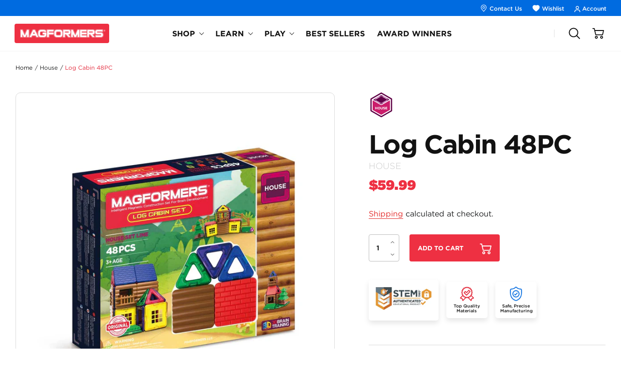

--- FILE ---
content_type: text/html; charset=utf-8
request_url: https://magformers.com/collections/house/products/log-cabin-48pc-set
body_size: 144109
content:
<!doctype html>
<html class="no-js" lang="en">
<head>
  
<!-- Google Tag Manager -->
<script>(function(w,d,s,l,i){w[l]=w[l]||[];w[l].push({'gtm.start':
new Date().getTime(),event:'gtm.js'});var f=d.getElementsByTagName(s)[0],
j=d.createElement(s),dl=l!='dataLayer'?'&l='+l:'';j.async=true;j.src=
'https://www.googletagmanager.com/gtm.js?id='+i+dl;f.parentNode.insertBefore(j,f);
})(window,document,'script','dataLayer','GTM-TJXV35X');</script>
<!-- End Google Tag Manager -->
<script>
  window.markerConfig = {
    destination: '636e8f89711776a758949214',
    source: 'snippet'
  };
</script>
<script>
!function(e,r,a){if(!e.__Marker){e.__Marker={};var t=[],n={__cs:t};["show","hide","isVisible","capture","cancelCapture","unload","reload","isExtensionInstalled","setReporter","setCustomData","on","off"].forEach(function(e){n[e]=function(){var r=Array.prototype.slice.call(arguments);r.unshift(e),t.push(r)}}),e.Marker=n;var s=r.createElement("script");s.async=1,s.src="https://edge.marker.io/latest/shim.js";var i=r.getElementsByTagName("script")[0];i.parentNode.insertBefore(s,i)}}(window,document);
</script>  
  <!-- Basic page needs ================================================== -->
  <meta charset="utf-8">
  <meta http-equiv="X-UA-Compatible" content="IE=edge,chrome=1">

  
    <link rel="shortcut icon" href="//magformers.com/cdn/shop/files/icon-map-marker_32x32.png?v=1630298470" type="image/png" />
  

  <!-- Title and description ================================================== -->
  <title>
  Magformers Log Cabin 48Pc Magnetic Construction Educational STEM Toy &ndash; Magformers US
  </title>

  
  <meta name="description" content="Go on a forest adventure with Magformers Log house 48Pc Set. Use Magformers building techniques including wall, combine and transform to create Cabins, Tree-houses and more!">
  

  <!-- Helpers ================================================== -->
  <!-- /snippets/social-meta-tags.liquid -->




<meta property="og:site_name" content="Magformers US">
<meta property="og:url" content="https://magformers.com/products/log-cabin-48pc-set">
<meta property="og:title" content="Magformers Log Cabin 48Pc Magnetic Construction Educational STEM Toy">
<meta property="og:type" content="product">
<meta property="og:description" content="Go on a forest adventure with Magformers Log house 48Pc Set. Use Magformers building techniques including wall, combine and transform to create Cabins, Tree-houses and more!">

  <meta property="og:price:amount" content="59.99">
  <meta property="og:price:currency" content="USD">

<meta property="og:image" content="http://magformers.com/cdn/shop/products/05050_LogCabin48_1_1200x1200.jpg?v=1678732356"><meta property="og:image" content="http://magformers.com/cdn/shop/products/2_05050_alaskanretreat_1200x1200.jpg?v=1678732356"><meta property="og:image" content="http://magformers.com/cdn/shop/products/3_05050_logcabin_1200x1200.jpg?v=1678732356">
<meta property="og:image:secure_url" content="https://magformers.com/cdn/shop/products/05050_LogCabin48_1_1200x1200.jpg?v=1678732356"><meta property="og:image:secure_url" content="https://magformers.com/cdn/shop/products/2_05050_alaskanretreat_1200x1200.jpg?v=1678732356"><meta property="og:image:secure_url" content="https://magformers.com/cdn/shop/products/3_05050_logcabin_1200x1200.jpg?v=1678732356">


  <meta name="twitter:site" content="@MAGFORMERSLLC">

<meta name="twitter:card" content="summary_large_image">
<meta name="twitter:title" content="Magformers Log Cabin 48Pc Magnetic Construction Educational STEM Toy">
<meta name="twitter:description" content="Go on a forest adventure with Magformers Log house 48Pc Set. Use Magformers building techniques including wall, combine and transform to create Cabins, Tree-houses and more!">

  <link rel="canonical" href="https://magformers.com/products/log-cabin-48pc-set">
  <meta name="viewport" content="width=device-width,initial-scale=1,shrink-to-fit=no">
  <meta name="theme-color" content="#1f2021">
  <style data-shopify>
  :root {
    --color-body-text: #1f2021;
    --color-body: #ffffff;
  }
</style>


  <!-- CSS ================================================== -->
  <link href="//magformers.com/cdn/shop/t/19/assets/timber.scss.css?v=73884646457506339661764261693" rel="stylesheet" type="text/css" media="all" />
  <link href="//magformers.com/cdn/shop/t/19/assets/theme.scss.css?v=22280769189981384861764261693" rel="stylesheet" type="text/css" media="all" />
  <link href="//magformers.com/cdn/shop/t/19/assets/magformers.css?v=5094224503967469411671646053" rel="stylesheet" type="text/css" media="all" />

  <!-- Sections ================================================== -->
  <script>
    window.theme = window.theme || {};
    theme.strings = {
      zoomClose: "Close (Esc)",
      zoomPrev: "Previous (Left arrow key)",
      zoomNext: "Next (Right arrow key)",
      moneyFormat: "${{amount}}",
      addressError: "Error looking up that address",
      addressNoResults: "No results for that address",
      addressQueryLimit: "You have exceeded the Google API usage limit. Consider upgrading to a \u003ca href=\"https:\/\/developers.google.com\/maps\/premium\/usage-limits\"\u003ePremium Plan\u003c\/a\u003e.",
      authError: "There was a problem authenticating your Google Maps account.",
      cartEmpty: "Your cart is currently empty.",
      cartCookie: "Enable cookies to use the shopping cart",
      cartSavings: "You're saving [savings]",
      productSlideLabel: "Slide [slide_number] of [slide_max]."
    };
    theme.settings = {
      cartType: "drawer",
      gridType: null
    };
  </script>

  <script src="//magformers.com/cdn/shop/t/19/assets/jquery-2.2.3.min.js?v=58211863146907186831669226359" type="text/javascript"></script>

  <script src="//magformers.com/cdn/shop/t/19/assets/lazysizes.min.js?v=155223123402716617051669226359" async="async"></script>

  <script src="//magformers.com/cdn/shop/t/19/assets/theme.js?v=71288038066634179001669226359" defer="defer"></script>

  <!-- Header hook for plugins ================================================== -->
  <script>window.performance && window.performance.mark && window.performance.mark('shopify.content_for_header.start');</script><meta name="facebook-domain-verification" content="olry48kl8xtmtuwxq056d9v9wihkgf">
<meta name="facebook-domain-verification" content="olry48kl8xtmtuwxq056d9v9wihkgf">
<meta name="google-site-verification" content="ckn0riNmNBEMhb1iM8cNN9QbAQmKsdlw7GA01lIo6nY">
<meta id="shopify-digital-wallet" name="shopify-digital-wallet" content="/57627771080/digital_wallets/dialog">
<meta name="shopify-checkout-api-token" content="bdc1d0cf6aab85c554e779a9cead97d9">
<link rel="alternate" type="application/json+oembed" href="https://magformers.com/products/log-cabin-48pc-set.oembed">
<script async="async" src="/checkouts/internal/preloads.js?locale=en-US"></script>
<link rel="preconnect" href="https://shop.app" crossorigin="anonymous">
<script async="async" src="https://shop.app/checkouts/internal/preloads.js?locale=en-US&shop_id=57627771080" crossorigin="anonymous"></script>
<script id="apple-pay-shop-capabilities" type="application/json">{"shopId":57627771080,"countryCode":"US","currencyCode":"USD","merchantCapabilities":["supports3DS"],"merchantId":"gid:\/\/shopify\/Shop\/57627771080","merchantName":"Magformers US","requiredBillingContactFields":["postalAddress","email","phone"],"requiredShippingContactFields":["postalAddress","email","phone"],"shippingType":"shipping","supportedNetworks":["visa","masterCard","amex","discover","elo","jcb"],"total":{"type":"pending","label":"Magformers US","amount":"1.00"},"shopifyPaymentsEnabled":true,"supportsSubscriptions":true}</script>
<script id="shopify-features" type="application/json">{"accessToken":"bdc1d0cf6aab85c554e779a9cead97d9","betas":["rich-media-storefront-analytics"],"domain":"magformers.com","predictiveSearch":true,"shopId":57627771080,"locale":"en"}</script>
<script>var Shopify = Shopify || {};
Shopify.shop = "magformers-us.myshopify.com";
Shopify.locale = "en";
Shopify.currency = {"active":"USD","rate":"1.0"};
Shopify.country = "US";
Shopify.theme = {"name":"Magformers-Live 2023","id":136322187494,"schema_name":"Brooklyn","schema_version":"17.6.0","theme_store_id":730,"role":"main"};
Shopify.theme.handle = "null";
Shopify.theme.style = {"id":null,"handle":null};
Shopify.cdnHost = "magformers.com/cdn";
Shopify.routes = Shopify.routes || {};
Shopify.routes.root = "/";</script>
<script type="module">!function(o){(o.Shopify=o.Shopify||{}).modules=!0}(window);</script>
<script>!function(o){function n(){var o=[];function n(){o.push(Array.prototype.slice.apply(arguments))}return n.q=o,n}var t=o.Shopify=o.Shopify||{};t.loadFeatures=n(),t.autoloadFeatures=n()}(window);</script>
<script>
  window.ShopifyPay = window.ShopifyPay || {};
  window.ShopifyPay.apiHost = "shop.app\/pay";
  window.ShopifyPay.redirectState = null;
</script>
<script id="shop-js-analytics" type="application/json">{"pageType":"product"}</script>
<script defer="defer" async type="module" src="//magformers.com/cdn/shopifycloud/shop-js/modules/v2/client.init-shop-cart-sync_C5BV16lS.en.esm.js"></script>
<script defer="defer" async type="module" src="//magformers.com/cdn/shopifycloud/shop-js/modules/v2/chunk.common_CygWptCX.esm.js"></script>
<script type="module">
  await import("//magformers.com/cdn/shopifycloud/shop-js/modules/v2/client.init-shop-cart-sync_C5BV16lS.en.esm.js");
await import("//magformers.com/cdn/shopifycloud/shop-js/modules/v2/chunk.common_CygWptCX.esm.js");

  window.Shopify.SignInWithShop?.initShopCartSync?.({"fedCMEnabled":true,"windoidEnabled":true});

</script>
<script defer="defer" async type="module" src="//magformers.com/cdn/shopifycloud/shop-js/modules/v2/client.payment-terms_CZxnsJam.en.esm.js"></script>
<script defer="defer" async type="module" src="//magformers.com/cdn/shopifycloud/shop-js/modules/v2/chunk.common_CygWptCX.esm.js"></script>
<script defer="defer" async type="module" src="//magformers.com/cdn/shopifycloud/shop-js/modules/v2/chunk.modal_D71HUcav.esm.js"></script>
<script type="module">
  await import("//magformers.com/cdn/shopifycloud/shop-js/modules/v2/client.payment-terms_CZxnsJam.en.esm.js");
await import("//magformers.com/cdn/shopifycloud/shop-js/modules/v2/chunk.common_CygWptCX.esm.js");
await import("//magformers.com/cdn/shopifycloud/shop-js/modules/v2/chunk.modal_D71HUcav.esm.js");

  
</script>
<script>
  window.Shopify = window.Shopify || {};
  if (!window.Shopify.featureAssets) window.Shopify.featureAssets = {};
  window.Shopify.featureAssets['shop-js'] = {"shop-cart-sync":["modules/v2/client.shop-cart-sync_ZFArdW7E.en.esm.js","modules/v2/chunk.common_CygWptCX.esm.js"],"init-fed-cm":["modules/v2/client.init-fed-cm_CmiC4vf6.en.esm.js","modules/v2/chunk.common_CygWptCX.esm.js"],"shop-button":["modules/v2/client.shop-button_tlx5R9nI.en.esm.js","modules/v2/chunk.common_CygWptCX.esm.js"],"shop-cash-offers":["modules/v2/client.shop-cash-offers_DOA2yAJr.en.esm.js","modules/v2/chunk.common_CygWptCX.esm.js","modules/v2/chunk.modal_D71HUcav.esm.js"],"init-windoid":["modules/v2/client.init-windoid_sURxWdc1.en.esm.js","modules/v2/chunk.common_CygWptCX.esm.js"],"shop-toast-manager":["modules/v2/client.shop-toast-manager_ClPi3nE9.en.esm.js","modules/v2/chunk.common_CygWptCX.esm.js"],"init-shop-email-lookup-coordinator":["modules/v2/client.init-shop-email-lookup-coordinator_B8hsDcYM.en.esm.js","modules/v2/chunk.common_CygWptCX.esm.js"],"init-shop-cart-sync":["modules/v2/client.init-shop-cart-sync_C5BV16lS.en.esm.js","modules/v2/chunk.common_CygWptCX.esm.js"],"avatar":["modules/v2/client.avatar_BTnouDA3.en.esm.js"],"pay-button":["modules/v2/client.pay-button_FdsNuTd3.en.esm.js","modules/v2/chunk.common_CygWptCX.esm.js"],"init-customer-accounts":["modules/v2/client.init-customer-accounts_DxDtT_ad.en.esm.js","modules/v2/client.shop-login-button_C5VAVYt1.en.esm.js","modules/v2/chunk.common_CygWptCX.esm.js","modules/v2/chunk.modal_D71HUcav.esm.js"],"init-shop-for-new-customer-accounts":["modules/v2/client.init-shop-for-new-customer-accounts_ChsxoAhi.en.esm.js","modules/v2/client.shop-login-button_C5VAVYt1.en.esm.js","modules/v2/chunk.common_CygWptCX.esm.js","modules/v2/chunk.modal_D71HUcav.esm.js"],"shop-login-button":["modules/v2/client.shop-login-button_C5VAVYt1.en.esm.js","modules/v2/chunk.common_CygWptCX.esm.js","modules/v2/chunk.modal_D71HUcav.esm.js"],"init-customer-accounts-sign-up":["modules/v2/client.init-customer-accounts-sign-up_CPSyQ0Tj.en.esm.js","modules/v2/client.shop-login-button_C5VAVYt1.en.esm.js","modules/v2/chunk.common_CygWptCX.esm.js","modules/v2/chunk.modal_D71HUcav.esm.js"],"shop-follow-button":["modules/v2/client.shop-follow-button_Cva4Ekp9.en.esm.js","modules/v2/chunk.common_CygWptCX.esm.js","modules/v2/chunk.modal_D71HUcav.esm.js"],"checkout-modal":["modules/v2/client.checkout-modal_BPM8l0SH.en.esm.js","modules/v2/chunk.common_CygWptCX.esm.js","modules/v2/chunk.modal_D71HUcav.esm.js"],"lead-capture":["modules/v2/client.lead-capture_Bi8yE_yS.en.esm.js","modules/v2/chunk.common_CygWptCX.esm.js","modules/v2/chunk.modal_D71HUcav.esm.js"],"shop-login":["modules/v2/client.shop-login_D6lNrXab.en.esm.js","modules/v2/chunk.common_CygWptCX.esm.js","modules/v2/chunk.modal_D71HUcav.esm.js"],"payment-terms":["modules/v2/client.payment-terms_CZxnsJam.en.esm.js","modules/v2/chunk.common_CygWptCX.esm.js","modules/v2/chunk.modal_D71HUcav.esm.js"]};
</script>
<script>(function() {
  var isLoaded = false;
  function asyncLoad() {
    if (isLoaded) return;
    isLoaded = true;
    var urls = ["https:\/\/static.klaviyo.com\/onsite\/js\/klaviyo.js?company_id=SpwiRD\u0026shop=magformers-us.myshopify.com","\/\/swymv3free-01.azureedge.net\/code\/swym-shopify.js?shop=magformers-us.myshopify.com","https:\/\/storage.nfcube.com\/instafeed-25bcfeb4c83e4e962b8c5ce680621323.js?shop=magformers-us.myshopify.com"];
    for (var i = 0; i < urls.length; i++) {
      var s = document.createElement('script');
      s.type = 'text/javascript';
      s.async = true;
      s.src = urls[i];
      var x = document.getElementsByTagName('script')[0];
      x.parentNode.insertBefore(s, x);
    }
  };
  if(window.attachEvent) {
    window.attachEvent('onload', asyncLoad);
  } else {
    window.addEventListener('load', asyncLoad, false);
  }
})();</script>
<script id="__st">var __st={"a":57627771080,"offset":-18000,"reqid":"23b5e916-2de1-45cc-8e42-e421f13707d3-1768744285","pageurl":"magformers.com\/collections\/house\/products\/log-cabin-48pc-set","u":"61d76c0c4705","p":"product","rtyp":"product","rid":7027577913544};</script>
<script>window.ShopifyPaypalV4VisibilityTracking = true;</script>
<script id="captcha-bootstrap">!function(){'use strict';const t='contact',e='account',n='new_comment',o=[[t,t],['blogs',n],['comments',n],[t,'customer']],c=[[e,'customer_login'],[e,'guest_login'],[e,'recover_customer_password'],[e,'create_customer']],r=t=>t.map((([t,e])=>`form[action*='/${t}']:not([data-nocaptcha='true']) input[name='form_type'][value='${e}']`)).join(','),a=t=>()=>t?[...document.querySelectorAll(t)].map((t=>t.form)):[];function s(){const t=[...o],e=r(t);return a(e)}const i='password',u='form_key',d=['recaptcha-v3-token','g-recaptcha-response','h-captcha-response',i],f=()=>{try{return window.sessionStorage}catch{return}},m='__shopify_v',_=t=>t.elements[u];function p(t,e,n=!1){try{const o=window.sessionStorage,c=JSON.parse(o.getItem(e)),{data:r}=function(t){const{data:e,action:n}=t;return t[m]||n?{data:e,action:n}:{data:t,action:n}}(c);for(const[e,n]of Object.entries(r))t.elements[e]&&(t.elements[e].value=n);n&&o.removeItem(e)}catch(o){console.error('form repopulation failed',{error:o})}}const l='form_type',E='cptcha';function T(t){t.dataset[E]=!0}const w=window,h=w.document,L='Shopify',v='ce_forms',y='captcha';let A=!1;((t,e)=>{const n=(g='f06e6c50-85a8-45c8-87d0-21a2b65856fe',I='https://cdn.shopify.com/shopifycloud/storefront-forms-hcaptcha/ce_storefront_forms_captcha_hcaptcha.v1.5.2.iife.js',D={infoText:'Protected by hCaptcha',privacyText:'Privacy',termsText:'Terms'},(t,e,n)=>{const o=w[L][v],c=o.bindForm;if(c)return c(t,g,e,D).then(n);var r;o.q.push([[t,g,e,D],n]),r=I,A||(h.body.append(Object.assign(h.createElement('script'),{id:'captcha-provider',async:!0,src:r})),A=!0)});var g,I,D;w[L]=w[L]||{},w[L][v]=w[L][v]||{},w[L][v].q=[],w[L][y]=w[L][y]||{},w[L][y].protect=function(t,e){n(t,void 0,e),T(t)},Object.freeze(w[L][y]),function(t,e,n,w,h,L){const[v,y,A,g]=function(t,e,n){const i=e?o:[],u=t?c:[],d=[...i,...u],f=r(d),m=r(i),_=r(d.filter((([t,e])=>n.includes(e))));return[a(f),a(m),a(_),s()]}(w,h,L),I=t=>{const e=t.target;return e instanceof HTMLFormElement?e:e&&e.form},D=t=>v().includes(t);t.addEventListener('submit',(t=>{const e=I(t);if(!e)return;const n=D(e)&&!e.dataset.hcaptchaBound&&!e.dataset.recaptchaBound,o=_(e),c=g().includes(e)&&(!o||!o.value);(n||c)&&t.preventDefault(),c&&!n&&(function(t){try{if(!f())return;!function(t){const e=f();if(!e)return;const n=_(t);if(!n)return;const o=n.value;o&&e.removeItem(o)}(t);const e=Array.from(Array(32),(()=>Math.random().toString(36)[2])).join('');!function(t,e){_(t)||t.append(Object.assign(document.createElement('input'),{type:'hidden',name:u})),t.elements[u].value=e}(t,e),function(t,e){const n=f();if(!n)return;const o=[...t.querySelectorAll(`input[type='${i}']`)].map((({name:t})=>t)),c=[...d,...o],r={};for(const[a,s]of new FormData(t).entries())c.includes(a)||(r[a]=s);n.setItem(e,JSON.stringify({[m]:1,action:t.action,data:r}))}(t,e)}catch(e){console.error('failed to persist form',e)}}(e),e.submit())}));const S=(t,e)=>{t&&!t.dataset[E]&&(n(t,e.some((e=>e===t))),T(t))};for(const o of['focusin','change'])t.addEventListener(o,(t=>{const e=I(t);D(e)&&S(e,y())}));const B=e.get('form_key'),M=e.get(l),P=B&&M;t.addEventListener('DOMContentLoaded',(()=>{const t=y();if(P)for(const e of t)e.elements[l].value===M&&p(e,B);[...new Set([...A(),...v().filter((t=>'true'===t.dataset.shopifyCaptcha))])].forEach((e=>S(e,t)))}))}(h,new URLSearchParams(w.location.search),n,t,e,['guest_login'])})(!0,!0)}();</script>
<script integrity="sha256-4kQ18oKyAcykRKYeNunJcIwy7WH5gtpwJnB7kiuLZ1E=" data-source-attribution="shopify.loadfeatures" defer="defer" src="//magformers.com/cdn/shopifycloud/storefront/assets/storefront/load_feature-a0a9edcb.js" crossorigin="anonymous"></script>
<script crossorigin="anonymous" defer="defer" src="//magformers.com/cdn/shopifycloud/storefront/assets/shopify_pay/storefront-65b4c6d7.js?v=20250812"></script>
<script data-source-attribution="shopify.dynamic_checkout.dynamic.init">var Shopify=Shopify||{};Shopify.PaymentButton=Shopify.PaymentButton||{isStorefrontPortableWallets:!0,init:function(){window.Shopify.PaymentButton.init=function(){};var t=document.createElement("script");t.src="https://magformers.com/cdn/shopifycloud/portable-wallets/latest/portable-wallets.en.js",t.type="module",document.head.appendChild(t)}};
</script>
<script data-source-attribution="shopify.dynamic_checkout.buyer_consent">
  function portableWalletsHideBuyerConsent(e){var t=document.getElementById("shopify-buyer-consent"),n=document.getElementById("shopify-subscription-policy-button");t&&n&&(t.classList.add("hidden"),t.setAttribute("aria-hidden","true"),n.removeEventListener("click",e))}function portableWalletsShowBuyerConsent(e){var t=document.getElementById("shopify-buyer-consent"),n=document.getElementById("shopify-subscription-policy-button");t&&n&&(t.classList.remove("hidden"),t.removeAttribute("aria-hidden"),n.addEventListener("click",e))}window.Shopify?.PaymentButton&&(window.Shopify.PaymentButton.hideBuyerConsent=portableWalletsHideBuyerConsent,window.Shopify.PaymentButton.showBuyerConsent=portableWalletsShowBuyerConsent);
</script>
<script data-source-attribution="shopify.dynamic_checkout.cart.bootstrap">document.addEventListener("DOMContentLoaded",(function(){function t(){return document.querySelector("shopify-accelerated-checkout-cart, shopify-accelerated-checkout")}if(t())Shopify.PaymentButton.init();else{new MutationObserver((function(e,n){t()&&(Shopify.PaymentButton.init(),n.disconnect())})).observe(document.body,{childList:!0,subtree:!0})}}));
</script>
<script id='scb4127' type='text/javascript' async='' src='https://magformers.com/cdn/shopifycloud/privacy-banner/storefront-banner.js'></script><link id="shopify-accelerated-checkout-styles" rel="stylesheet" media="screen" href="https://magformers.com/cdn/shopifycloud/portable-wallets/latest/accelerated-checkout-backwards-compat.css" crossorigin="anonymous">
<style id="shopify-accelerated-checkout-cart">
        #shopify-buyer-consent {
  margin-top: 1em;
  display: inline-block;
  width: 100%;
}

#shopify-buyer-consent.hidden {
  display: none;
}

#shopify-subscription-policy-button {
  background: none;
  border: none;
  padding: 0;
  text-decoration: underline;
  font-size: inherit;
  cursor: pointer;
}

#shopify-subscription-policy-button::before {
  box-shadow: none;
}

      </style>

<script>window.performance && window.performance.mark && window.performance.mark('shopify.content_for_header.end');</script>

  <script src="//magformers.com/cdn/shop/t/19/assets/modernizr.min.js?v=21391054748206432451669226359" type="text/javascript"></script>

  
  

  
  

<script type="text/javascript">(function e(){var e=document.createElement("script");e.type="text/javascript",e.async=true,e.src="//staticw2.yotpo.com/kcYzPHX3K1hbvqMQYc9xpQLdY18RsioO6sx3UVeV/widget.js";var t=document.getElementsByTagName("script")[0];t.parentNode.insertBefore(e,t)})();</script>
<script type="text/javascript">if(typeof window.hulkappsWishlist === 'undefined') { 
        window.hulkappsWishlist = {};
        }
        window.hulkappsWishlist.baseURL = '/apps/advanced-wishlist/api';
        window.hulkappsWishlist.hasAppBlockSupport = '';
</script>


  <style>
    .product-single .product-single_quantity .js-qty .js-qty_num:focus-visible {
    outline: none;
}
    </style>
    <script src="https://cdn.younet.network/main.js"></script>
<!-- BEGIN app block: shopify://apps/yotpo-product-reviews/blocks/settings/eb7dfd7d-db44-4334-bc49-c893b51b36cf -->


<script type="text/javascript">
  (function e(){var e=document.createElement("script");
  e.type="text/javascript",e.async=true,
  e.src="//staticw2.yotpo.com//widget.js?lang=en";
  var t=document.getElementsByTagName("script")[0];
  t.parentNode.insertBefore(e,t)})();
</script>



  
<!-- END app block --><link href="https://monorail-edge.shopifysvc.com" rel="dns-prefetch">
<script>(function(){if ("sendBeacon" in navigator && "performance" in window) {try {var session_token_from_headers = performance.getEntriesByType('navigation')[0].serverTiming.find(x => x.name == '_s').description;} catch {var session_token_from_headers = undefined;}var session_cookie_matches = document.cookie.match(/_shopify_s=([^;]*)/);var session_token_from_cookie = session_cookie_matches && session_cookie_matches.length === 2 ? session_cookie_matches[1] : "";var session_token = session_token_from_headers || session_token_from_cookie || "";function handle_abandonment_event(e) {var entries = performance.getEntries().filter(function(entry) {return /monorail-edge.shopifysvc.com/.test(entry.name);});if (!window.abandonment_tracked && entries.length === 0) {window.abandonment_tracked = true;var currentMs = Date.now();var navigation_start = performance.timing.navigationStart;var payload = {shop_id: 57627771080,url: window.location.href,navigation_start,duration: currentMs - navigation_start,session_token,page_type: "product"};window.navigator.sendBeacon("https://monorail-edge.shopifysvc.com/v1/produce", JSON.stringify({schema_id: "online_store_buyer_site_abandonment/1.1",payload: payload,metadata: {event_created_at_ms: currentMs,event_sent_at_ms: currentMs}}));}}window.addEventListener('pagehide', handle_abandonment_event);}}());</script>
<script id="web-pixels-manager-setup">(function e(e,d,r,n,o){if(void 0===o&&(o={}),!Boolean(null===(a=null===(i=window.Shopify)||void 0===i?void 0:i.analytics)||void 0===a?void 0:a.replayQueue)){var i,a;window.Shopify=window.Shopify||{};var t=window.Shopify;t.analytics=t.analytics||{};var s=t.analytics;s.replayQueue=[],s.publish=function(e,d,r){return s.replayQueue.push([e,d,r]),!0};try{self.performance.mark("wpm:start")}catch(e){}var l=function(){var e={modern:/Edge?\/(1{2}[4-9]|1[2-9]\d|[2-9]\d{2}|\d{4,})\.\d+(\.\d+|)|Firefox\/(1{2}[4-9]|1[2-9]\d|[2-9]\d{2}|\d{4,})\.\d+(\.\d+|)|Chrom(ium|e)\/(9{2}|\d{3,})\.\d+(\.\d+|)|(Maci|X1{2}).+ Version\/(15\.\d+|(1[6-9]|[2-9]\d|\d{3,})\.\d+)([,.]\d+|)( \(\w+\)|)( Mobile\/\w+|) Safari\/|Chrome.+OPR\/(9{2}|\d{3,})\.\d+\.\d+|(CPU[ +]OS|iPhone[ +]OS|CPU[ +]iPhone|CPU IPhone OS|CPU iPad OS)[ +]+(15[._]\d+|(1[6-9]|[2-9]\d|\d{3,})[._]\d+)([._]\d+|)|Android:?[ /-](13[3-9]|1[4-9]\d|[2-9]\d{2}|\d{4,})(\.\d+|)(\.\d+|)|Android.+Firefox\/(13[5-9]|1[4-9]\d|[2-9]\d{2}|\d{4,})\.\d+(\.\d+|)|Android.+Chrom(ium|e)\/(13[3-9]|1[4-9]\d|[2-9]\d{2}|\d{4,})\.\d+(\.\d+|)|SamsungBrowser\/([2-9]\d|\d{3,})\.\d+/,legacy:/Edge?\/(1[6-9]|[2-9]\d|\d{3,})\.\d+(\.\d+|)|Firefox\/(5[4-9]|[6-9]\d|\d{3,})\.\d+(\.\d+|)|Chrom(ium|e)\/(5[1-9]|[6-9]\d|\d{3,})\.\d+(\.\d+|)([\d.]+$|.*Safari\/(?![\d.]+ Edge\/[\d.]+$))|(Maci|X1{2}).+ Version\/(10\.\d+|(1[1-9]|[2-9]\d|\d{3,})\.\d+)([,.]\d+|)( \(\w+\)|)( Mobile\/\w+|) Safari\/|Chrome.+OPR\/(3[89]|[4-9]\d|\d{3,})\.\d+\.\d+|(CPU[ +]OS|iPhone[ +]OS|CPU[ +]iPhone|CPU IPhone OS|CPU iPad OS)[ +]+(10[._]\d+|(1[1-9]|[2-9]\d|\d{3,})[._]\d+)([._]\d+|)|Android:?[ /-](13[3-9]|1[4-9]\d|[2-9]\d{2}|\d{4,})(\.\d+|)(\.\d+|)|Mobile Safari.+OPR\/([89]\d|\d{3,})\.\d+\.\d+|Android.+Firefox\/(13[5-9]|1[4-9]\d|[2-9]\d{2}|\d{4,})\.\d+(\.\d+|)|Android.+Chrom(ium|e)\/(13[3-9]|1[4-9]\d|[2-9]\d{2}|\d{4,})\.\d+(\.\d+|)|Android.+(UC? ?Browser|UCWEB|U3)[ /]?(15\.([5-9]|\d{2,})|(1[6-9]|[2-9]\d|\d{3,})\.\d+)\.\d+|SamsungBrowser\/(5\.\d+|([6-9]|\d{2,})\.\d+)|Android.+MQ{2}Browser\/(14(\.(9|\d{2,})|)|(1[5-9]|[2-9]\d|\d{3,})(\.\d+|))(\.\d+|)|K[Aa][Ii]OS\/(3\.\d+|([4-9]|\d{2,})\.\d+)(\.\d+|)/},d=e.modern,r=e.legacy,n=navigator.userAgent;return n.match(d)?"modern":n.match(r)?"legacy":"unknown"}(),u="modern"===l?"modern":"legacy",c=(null!=n?n:{modern:"",legacy:""})[u],f=function(e){return[e.baseUrl,"/wpm","/b",e.hashVersion,"modern"===e.buildTarget?"m":"l",".js"].join("")}({baseUrl:d,hashVersion:r,buildTarget:u}),m=function(e){var d=e.version,r=e.bundleTarget,n=e.surface,o=e.pageUrl,i=e.monorailEndpoint;return{emit:function(e){var a=e.status,t=e.errorMsg,s=(new Date).getTime(),l=JSON.stringify({metadata:{event_sent_at_ms:s},events:[{schema_id:"web_pixels_manager_load/3.1",payload:{version:d,bundle_target:r,page_url:o,status:a,surface:n,error_msg:t},metadata:{event_created_at_ms:s}}]});if(!i)return console&&console.warn&&console.warn("[Web Pixels Manager] No Monorail endpoint provided, skipping logging."),!1;try{return self.navigator.sendBeacon.bind(self.navigator)(i,l)}catch(e){}var u=new XMLHttpRequest;try{return u.open("POST",i,!0),u.setRequestHeader("Content-Type","text/plain"),u.send(l),!0}catch(e){return console&&console.warn&&console.warn("[Web Pixels Manager] Got an unhandled error while logging to Monorail."),!1}}}}({version:r,bundleTarget:l,surface:e.surface,pageUrl:self.location.href,monorailEndpoint:e.monorailEndpoint});try{o.browserTarget=l,function(e){var d=e.src,r=e.async,n=void 0===r||r,o=e.onload,i=e.onerror,a=e.sri,t=e.scriptDataAttributes,s=void 0===t?{}:t,l=document.createElement("script"),u=document.querySelector("head"),c=document.querySelector("body");if(l.async=n,l.src=d,a&&(l.integrity=a,l.crossOrigin="anonymous"),s)for(var f in s)if(Object.prototype.hasOwnProperty.call(s,f))try{l.dataset[f]=s[f]}catch(e){}if(o&&l.addEventListener("load",o),i&&l.addEventListener("error",i),u)u.appendChild(l);else{if(!c)throw new Error("Did not find a head or body element to append the script");c.appendChild(l)}}({src:f,async:!0,onload:function(){if(!function(){var e,d;return Boolean(null===(d=null===(e=window.Shopify)||void 0===e?void 0:e.analytics)||void 0===d?void 0:d.initialized)}()){var d=window.webPixelsManager.init(e)||void 0;if(d){var r=window.Shopify.analytics;r.replayQueue.forEach((function(e){var r=e[0],n=e[1],o=e[2];d.publishCustomEvent(r,n,o)})),r.replayQueue=[],r.publish=d.publishCustomEvent,r.visitor=d.visitor,r.initialized=!0}}},onerror:function(){return m.emit({status:"failed",errorMsg:"".concat(f," has failed to load")})},sri:function(e){var d=/^sha384-[A-Za-z0-9+/=]+$/;return"string"==typeof e&&d.test(e)}(c)?c:"",scriptDataAttributes:o}),m.emit({status:"loading"})}catch(e){m.emit({status:"failed",errorMsg:(null==e?void 0:e.message)||"Unknown error"})}}})({shopId: 57627771080,storefrontBaseUrl: "https://magformers.com",extensionsBaseUrl: "https://extensions.shopifycdn.com/cdn/shopifycloud/web-pixels-manager",monorailEndpoint: "https://monorail-edge.shopifysvc.com/unstable/produce_batch",surface: "storefront-renderer",enabledBetaFlags: ["2dca8a86"],webPixelsConfigList: [{"id":"572948710","configuration":"{\"pixelCode\":\"CSUGN6BC77UDJHVL3GOG\"}","eventPayloadVersion":"v1","runtimeContext":"STRICT","scriptVersion":"22e92c2ad45662f435e4801458fb78cc","type":"APP","apiClientId":4383523,"privacyPurposes":["ANALYTICS","MARKETING","SALE_OF_DATA"],"dataSharingAdjustments":{"protectedCustomerApprovalScopes":["read_customer_address","read_customer_email","read_customer_name","read_customer_personal_data","read_customer_phone"]}},{"id":"483066086","configuration":"{\"config\":\"{\\\"pixel_id\\\":\\\"G-4CPHYMBTG3\\\",\\\"target_country\\\":\\\"US\\\",\\\"gtag_events\\\":[{\\\"type\\\":\\\"search\\\",\\\"action_label\\\":[\\\"G-4CPHYMBTG3\\\",\\\"AW-16693063744\\\/c_7kCP7Ph9AZEMDg75c-\\\"]},{\\\"type\\\":\\\"begin_checkout\\\",\\\"action_label\\\":[\\\"G-4CPHYMBTG3\\\",\\\"AW-16693063744\\\/8VC-CITQh9AZEMDg75c-\\\"]},{\\\"type\\\":\\\"view_item\\\",\\\"action_label\\\":[\\\"G-4CPHYMBTG3\\\",\\\"AW-16693063744\\\/SJJNCPvPh9AZEMDg75c-\\\",\\\"MC-SMGJB7NN9W\\\"]},{\\\"type\\\":\\\"purchase\\\",\\\"action_label\\\":[\\\"G-4CPHYMBTG3\\\",\\\"AW-16693063744\\\/FZWKCPXPh9AZEMDg75c-\\\",\\\"MC-SMGJB7NN9W\\\"]},{\\\"type\\\":\\\"page_view\\\",\\\"action_label\\\":[\\\"G-4CPHYMBTG3\\\",\\\"AW-16693063744\\\/reoOCPjPh9AZEMDg75c-\\\",\\\"MC-SMGJB7NN9W\\\"]},{\\\"type\\\":\\\"add_payment_info\\\",\\\"action_label\\\":[\\\"G-4CPHYMBTG3\\\",\\\"AW-16693063744\\\/QmVvCIfQh9AZEMDg75c-\\\"]},{\\\"type\\\":\\\"add_to_cart\\\",\\\"action_label\\\":[\\\"G-4CPHYMBTG3\\\",\\\"AW-16693063744\\\/lXvdCIHQh9AZEMDg75c-\\\"]}],\\\"enable_monitoring_mode\\\":false}\"}","eventPayloadVersion":"v1","runtimeContext":"OPEN","scriptVersion":"b2a88bafab3e21179ed38636efcd8a93","type":"APP","apiClientId":1780363,"privacyPurposes":[],"dataSharingAdjustments":{"protectedCustomerApprovalScopes":["read_customer_address","read_customer_email","read_customer_name","read_customer_personal_data","read_customer_phone"]}},{"id":"203849958","configuration":"{\"pixel_id\":\"548412489749959\",\"pixel_type\":\"facebook_pixel\",\"metaapp_system_user_token\":\"-\"}","eventPayloadVersion":"v1","runtimeContext":"OPEN","scriptVersion":"ca16bc87fe92b6042fbaa3acc2fbdaa6","type":"APP","apiClientId":2329312,"privacyPurposes":["ANALYTICS","MARKETING","SALE_OF_DATA"],"dataSharingAdjustments":{"protectedCustomerApprovalScopes":["read_customer_address","read_customer_email","read_customer_name","read_customer_personal_data","read_customer_phone"]}},{"id":"89981158","configuration":"{\"tagID\":\"2613134052669\"}","eventPayloadVersion":"v1","runtimeContext":"STRICT","scriptVersion":"18031546ee651571ed29edbe71a3550b","type":"APP","apiClientId":3009811,"privacyPurposes":["ANALYTICS","MARKETING","SALE_OF_DATA"],"dataSharingAdjustments":{"protectedCustomerApprovalScopes":["read_customer_address","read_customer_email","read_customer_name","read_customer_personal_data","read_customer_phone"]}},{"id":"shopify-app-pixel","configuration":"{}","eventPayloadVersion":"v1","runtimeContext":"STRICT","scriptVersion":"0450","apiClientId":"shopify-pixel","type":"APP","privacyPurposes":["ANALYTICS","MARKETING"]},{"id":"shopify-custom-pixel","eventPayloadVersion":"v1","runtimeContext":"LAX","scriptVersion":"0450","apiClientId":"shopify-pixel","type":"CUSTOM","privacyPurposes":["ANALYTICS","MARKETING"]}],isMerchantRequest: false,initData: {"shop":{"name":"Magformers US","paymentSettings":{"currencyCode":"USD"},"myshopifyDomain":"magformers-us.myshopify.com","countryCode":"US","storefrontUrl":"https:\/\/magformers.com"},"customer":null,"cart":null,"checkout":null,"productVariants":[{"price":{"amount":59.99,"currencyCode":"USD"},"product":{"title":"Log Cabin 48PC","vendor":"Magformers US","id":"7027577913544","untranslatedTitle":"Log Cabin 48PC","url":"\/products\/log-cabin-48pc-set","type":"HOUSE"},"id":"40838889078984","image":{"src":"\/\/magformers.com\/cdn\/shop\/products\/05050_LogCabin48_1.jpg?v=1678732356"},"sku":"05050","title":"Default Title","untranslatedTitle":"Default Title"}],"purchasingCompany":null},},"https://magformers.com/cdn","fcfee988w5aeb613cpc8e4bc33m6693e112",{"modern":"","legacy":""},{"shopId":"57627771080","storefrontBaseUrl":"https:\/\/magformers.com","extensionBaseUrl":"https:\/\/extensions.shopifycdn.com\/cdn\/shopifycloud\/web-pixels-manager","surface":"storefront-renderer","enabledBetaFlags":"[\"2dca8a86\"]","isMerchantRequest":"false","hashVersion":"fcfee988w5aeb613cpc8e4bc33m6693e112","publish":"custom","events":"[[\"page_viewed\",{}],[\"product_viewed\",{\"productVariant\":{\"price\":{\"amount\":59.99,\"currencyCode\":\"USD\"},\"product\":{\"title\":\"Log Cabin 48PC\",\"vendor\":\"Magformers US\",\"id\":\"7027577913544\",\"untranslatedTitle\":\"Log Cabin 48PC\",\"url\":\"\/products\/log-cabin-48pc-set\",\"type\":\"HOUSE\"},\"id\":\"40838889078984\",\"image\":{\"src\":\"\/\/magformers.com\/cdn\/shop\/products\/05050_LogCabin48_1.jpg?v=1678732356\"},\"sku\":\"05050\",\"title\":\"Default Title\",\"untranslatedTitle\":\"Default Title\"}}]]"});</script><script>
  window.ShopifyAnalytics = window.ShopifyAnalytics || {};
  window.ShopifyAnalytics.meta = window.ShopifyAnalytics.meta || {};
  window.ShopifyAnalytics.meta.currency = 'USD';
  var meta = {"product":{"id":7027577913544,"gid":"gid:\/\/shopify\/Product\/7027577913544","vendor":"Magformers US","type":"HOUSE","handle":"log-cabin-48pc-set","variants":[{"id":40838889078984,"price":5999,"name":"Log Cabin 48PC","public_title":null,"sku":"05050"}],"remote":false},"page":{"pageType":"product","resourceType":"product","resourceId":7027577913544,"requestId":"23b5e916-2de1-45cc-8e42-e421f13707d3-1768744285"}};
  for (var attr in meta) {
    window.ShopifyAnalytics.meta[attr] = meta[attr];
  }
</script>
<script class="analytics">
  (function () {
    var customDocumentWrite = function(content) {
      var jquery = null;

      if (window.jQuery) {
        jquery = window.jQuery;
      } else if (window.Checkout && window.Checkout.$) {
        jquery = window.Checkout.$;
      }

      if (jquery) {
        jquery('body').append(content);
      }
    };

    var hasLoggedConversion = function(token) {
      if (token) {
        return document.cookie.indexOf('loggedConversion=' + token) !== -1;
      }
      return false;
    }

    var setCookieIfConversion = function(token) {
      if (token) {
        var twoMonthsFromNow = new Date(Date.now());
        twoMonthsFromNow.setMonth(twoMonthsFromNow.getMonth() + 2);

        document.cookie = 'loggedConversion=' + token + '; expires=' + twoMonthsFromNow;
      }
    }

    var trekkie = window.ShopifyAnalytics.lib = window.trekkie = window.trekkie || [];
    if (trekkie.integrations) {
      return;
    }
    trekkie.methods = [
      'identify',
      'page',
      'ready',
      'track',
      'trackForm',
      'trackLink'
    ];
    trekkie.factory = function(method) {
      return function() {
        var args = Array.prototype.slice.call(arguments);
        args.unshift(method);
        trekkie.push(args);
        return trekkie;
      };
    };
    for (var i = 0; i < trekkie.methods.length; i++) {
      var key = trekkie.methods[i];
      trekkie[key] = trekkie.factory(key);
    }
    trekkie.load = function(config) {
      trekkie.config = config || {};
      trekkie.config.initialDocumentCookie = document.cookie;
      var first = document.getElementsByTagName('script')[0];
      var script = document.createElement('script');
      script.type = 'text/javascript';
      script.onerror = function(e) {
        var scriptFallback = document.createElement('script');
        scriptFallback.type = 'text/javascript';
        scriptFallback.onerror = function(error) {
                var Monorail = {
      produce: function produce(monorailDomain, schemaId, payload) {
        var currentMs = new Date().getTime();
        var event = {
          schema_id: schemaId,
          payload: payload,
          metadata: {
            event_created_at_ms: currentMs,
            event_sent_at_ms: currentMs
          }
        };
        return Monorail.sendRequest("https://" + monorailDomain + "/v1/produce", JSON.stringify(event));
      },
      sendRequest: function sendRequest(endpointUrl, payload) {
        // Try the sendBeacon API
        if (window && window.navigator && typeof window.navigator.sendBeacon === 'function' && typeof window.Blob === 'function' && !Monorail.isIos12()) {
          var blobData = new window.Blob([payload], {
            type: 'text/plain'
          });

          if (window.navigator.sendBeacon(endpointUrl, blobData)) {
            return true;
          } // sendBeacon was not successful

        } // XHR beacon

        var xhr = new XMLHttpRequest();

        try {
          xhr.open('POST', endpointUrl);
          xhr.setRequestHeader('Content-Type', 'text/plain');
          xhr.send(payload);
        } catch (e) {
          console.log(e);
        }

        return false;
      },
      isIos12: function isIos12() {
        return window.navigator.userAgent.lastIndexOf('iPhone; CPU iPhone OS 12_') !== -1 || window.navigator.userAgent.lastIndexOf('iPad; CPU OS 12_') !== -1;
      }
    };
    Monorail.produce('monorail-edge.shopifysvc.com',
      'trekkie_storefront_load_errors/1.1',
      {shop_id: 57627771080,
      theme_id: 136322187494,
      app_name: "storefront",
      context_url: window.location.href,
      source_url: "//magformers.com/cdn/s/trekkie.storefront.cd680fe47e6c39ca5d5df5f0a32d569bc48c0f27.min.js"});

        };
        scriptFallback.async = true;
        scriptFallback.src = '//magformers.com/cdn/s/trekkie.storefront.cd680fe47e6c39ca5d5df5f0a32d569bc48c0f27.min.js';
        first.parentNode.insertBefore(scriptFallback, first);
      };
      script.async = true;
      script.src = '//magformers.com/cdn/s/trekkie.storefront.cd680fe47e6c39ca5d5df5f0a32d569bc48c0f27.min.js';
      first.parentNode.insertBefore(script, first);
    };
    trekkie.load(
      {"Trekkie":{"appName":"storefront","development":false,"defaultAttributes":{"shopId":57627771080,"isMerchantRequest":null,"themeId":136322187494,"themeCityHash":"11180709318544855062","contentLanguage":"en","currency":"USD","eventMetadataId":"dfc2607c-c886-4a64-9bfa-5faa617600ef"},"isServerSideCookieWritingEnabled":true,"monorailRegion":"shop_domain","enabledBetaFlags":["65f19447"]},"Session Attribution":{},"S2S":{"facebookCapiEnabled":false,"source":"trekkie-storefront-renderer","apiClientId":580111}}
    );

    var loaded = false;
    trekkie.ready(function() {
      if (loaded) return;
      loaded = true;

      window.ShopifyAnalytics.lib = window.trekkie;

      var originalDocumentWrite = document.write;
      document.write = customDocumentWrite;
      try { window.ShopifyAnalytics.merchantGoogleAnalytics.call(this); } catch(error) {};
      document.write = originalDocumentWrite;

      window.ShopifyAnalytics.lib.page(null,{"pageType":"product","resourceType":"product","resourceId":7027577913544,"requestId":"23b5e916-2de1-45cc-8e42-e421f13707d3-1768744285","shopifyEmitted":true});

      var match = window.location.pathname.match(/checkouts\/(.+)\/(thank_you|post_purchase)/)
      var token = match? match[1]: undefined;
      if (!hasLoggedConversion(token)) {
        setCookieIfConversion(token);
        window.ShopifyAnalytics.lib.track("Viewed Product",{"currency":"USD","variantId":40838889078984,"productId":7027577913544,"productGid":"gid:\/\/shopify\/Product\/7027577913544","name":"Log Cabin 48PC","price":"59.99","sku":"05050","brand":"Magformers US","variant":null,"category":"HOUSE","nonInteraction":true,"remote":false},undefined,undefined,{"shopifyEmitted":true});
      window.ShopifyAnalytics.lib.track("monorail:\/\/trekkie_storefront_viewed_product\/1.1",{"currency":"USD","variantId":40838889078984,"productId":7027577913544,"productGid":"gid:\/\/shopify\/Product\/7027577913544","name":"Log Cabin 48PC","price":"59.99","sku":"05050","brand":"Magformers US","variant":null,"category":"HOUSE","nonInteraction":true,"remote":false,"referer":"https:\/\/magformers.com\/collections\/house\/products\/log-cabin-48pc-set"});
      }
    });


        var eventsListenerScript = document.createElement('script');
        eventsListenerScript.async = true;
        eventsListenerScript.src = "//magformers.com/cdn/shopifycloud/storefront/assets/shop_events_listener-3da45d37.js";
        document.getElementsByTagName('head')[0].appendChild(eventsListenerScript);

})();</script>
  <script>
  if (!window.ga || (window.ga && typeof window.ga !== 'function')) {
    window.ga = function ga() {
      (window.ga.q = window.ga.q || []).push(arguments);
      if (window.Shopify && window.Shopify.analytics && typeof window.Shopify.analytics.publish === 'function') {
        window.Shopify.analytics.publish("ga_stub_called", {}, {sendTo: "google_osp_migration"});
      }
      console.error("Shopify's Google Analytics stub called with:", Array.from(arguments), "\nSee https://help.shopify.com/manual/promoting-marketing/pixels/pixel-migration#google for more information.");
    };
    if (window.Shopify && window.Shopify.analytics && typeof window.Shopify.analytics.publish === 'function') {
      window.Shopify.analytics.publish("ga_stub_initialized", {}, {sendTo: "google_osp_migration"});
    }
  }
</script>
<script
  defer
  src="https://magformers.com/cdn/shopifycloud/perf-kit/shopify-perf-kit-3.0.4.min.js"
  data-application="storefront-renderer"
  data-shop-id="57627771080"
  data-render-region="gcp-us-central1"
  data-page-type="product"
  data-theme-instance-id="136322187494"
  data-theme-name="Brooklyn"
  data-theme-version="17.6.0"
  data-monorail-region="shop_domain"
  data-resource-timing-sampling-rate="10"
  data-shs="true"
  data-shs-beacon="true"
  data-shs-export-with-fetch="true"
  data-shs-logs-sample-rate="1"
  data-shs-beacon-endpoint="https://magformers.com/api/collect"
></script>
</head>


<body id="magformers-log-cabin-48pc-magnetic-construction-educational-stem-toy" class="template-product">

<!-- Google Tag Manager (noscript) -->
<noscript><iframe src="https://www.googletagmanager.com/ns.html?id=GTM-TJXV35X"
height="0" width="0" style="display:none;visibility:hidden"></iframe></noscript>
<!-- End Google Tag Manager (noscript) -->
  
 
  <div id="shopify-section-header" class="shopify-section"><style data-shopify>:root {
    --image-modal: url('//magformers.com/cdn/shop/files/search-popup-background.png?v=1629654461');
    --image-modal-mobile: url('//magformers.com/cdn/shop/files/bg-modal-image-mobile.png?v=1629698857');
  }.header-wrapper .site-nav__link,
  .header-wrapper .site-header__logo a,
  .header-wrapper .site-nav__dropdown-link,
  .header-wrapper .site-nav--has-dropdown > a.nav-focus,
  .header-wrapper .site-nav--has-dropdown.nav-hover > a,
  .header-wrapper .site-nav--has-dropdown:hover > a {
    color: #000000;
  }

  .header-wrapper .site-header__logo a:hover,
  .header-wrapper .site-header__logo a:focus,
  .header-wrapper .site-nav__link:hover,
  .header-wrapper .site-nav__link:focus,
  .header-wrapper .site-nav--has-dropdown a:hover,
  .header-wrapper .site-nav--has-dropdown > a.nav-focus:hover,
  .header-wrapper .site-nav--has-dropdown > a.nav-focus:focus,
  .header-wrapper .site-nav--has-dropdown .site-nav__link:hover,
  .header-wrapper .site-nav--has-dropdown .site-nav__link:focus,
  .header-wrapper .site-nav--has-dropdown.nav-hover > a:hover,
  .header-wrapper .site-nav__dropdown a:focus {
    color: rgba(0, 0, 0, 0.75);
  }

  .header-wrapper .burger-icon,
  .header-wrapper .site-nav--has-dropdown:hover > a:before,
  .header-wrapper .site-nav--has-dropdown > a.nav-focus:before,
  .header-wrapper .site-nav--has-dropdown.nav-hover > a:before {
    background: #000000;
  }

  .header-wrapper .site-nav__link:hover .burger-icon {
    background: rgba(0, 0, 0, 0.75);
  }

  .site-header__logo img {
    max-width: 195px;
  }

  @media screen and (max-width: 768px) {
    .site-header__logo img {
      max-width: 100%;
    }
  }</style><div data-section-id="header" data-section-type="header-section" data-template="product">
  <div id="NavDrawer" class="drawer drawer--left">
      <div class="drawer__inner drawer-left__inner">

    

    <ul class="mobile-nav">
      
        
          <li class="mobile-nav__item">
            <div class="mobile-nav__has-sublist">
              <a
                href="/collections"
                class="mobile-nav__link"
                id="Label-1"
                >SHOP</a>
              <div class="mobile-nav__toggle">
                <button type="button" class="mobile-nav__toggle-btn icon-fallback-text" aria-controls="Linklist-1" aria-expanded="false">
                  <span class="icon-fallback-text mobile-nav__toggle-open">
                    <span class="icon icon-plus" aria-hidden="true"></span>
                    <span class="fallback-text">Expand submenu SHOP</span>
                  </span>
                  <span class="icon-fallback-text mobile-nav__toggle-close">
                    <span class="icon icon-minus" aria-hidden="true"></span>
                    <span class="fallback-text">Collapse submenu SHOP</span>
                  </span>
                </button>
              </div>
            </div>
            <ul class="mobile-nav__sublist" id="Linklist-1" aria-labelledby="Label-1" role="navigation">
              <ol>
                
                
                  

                      <li class="mobile-nav__item">
                        <a
                          href="/collections/frontpage/magformers+new+magformer+glow+dark"
                          class="mobile-nav__link"
                          >
                            SHOP New arrivals
                        </a>
                      </li>
                    
                  
                
                  

                      <li class="mobile-nav__item">
                        <a
                          href="/collections/best-sellers"
                          class="mobile-nav__link"
                          >
                            SHOP Best sellers
                        </a>
                      </li>
                    
                  
                
                  

                      <li class="mobile-nav__item">
                        <a
                          href="/collections/smart-media-award-winner"
                          class="mobile-nav__link"
                          >
                            SHOP Award winners
                        </a>
                      </li>
                    
                  
                
                  

                      <li class="mobile-nav__item">
                        <a
                          href="/collections/all"
                          class="mobile-nav__link"
                          >
                            Shop <img src="https://cdn.shopify.com/s/files/1/0576/2777/1080/t/17/assets/logo.svg" alt="">
                        </a>
                      </li>
                    
                  
                
                  

                      <li class="mobile-nav__item">
                        <a
                          href="/collections/stick-o"
                          class="mobile-nav__link"
                          >
                            Shop <img src="https://cdn.shopify.com/s/files/1/0576/2777/1080/files/sticko_256x256_crop_center.png?v=1667814940" alt="">
                        </a>
                      </li>
                    
                  
                
                  

                      <li class="mobile-nav__item">
                        <a
                          href="/collections/tileblox"
                          class="mobile-nav__link"
                          >
                            Shop <img src="https://cdn.shopify.com/s/files/1/0576/2777/1080/files/tilebox_256x256_crop_center.png?v=166781494" alt="">
                        </a>
                      </li>
                    
                  
                
              </ol>
            </ul>
          </li>

          
      
        
          <li class="mobile-nav__item">
            <div class="mobile-nav__has-sublist">
              <a
                href="#"
                class="mobile-nav__link"
                id="Label-2"
                >Learn</a>
              <div class="mobile-nav__toggle">
                <button type="button" class="mobile-nav__toggle-btn icon-fallback-text" aria-controls="Linklist-2" aria-expanded="false">
                  <span class="icon-fallback-text mobile-nav__toggle-open">
                    <span class="icon icon-plus" aria-hidden="true"></span>
                    <span class="fallback-text">Expand submenu Learn</span>
                  </span>
                  <span class="icon-fallback-text mobile-nav__toggle-close">
                    <span class="icon icon-minus" aria-hidden="true"></span>
                    <span class="fallback-text">Collapse submenu Learn</span>
                  </span>
                </button>
              </div>
            </div>
            <ul class="mobile-nav__sublist" id="Linklist-2" aria-labelledby="Label-2" role="navigation">
              <ol>
                
                
                  

                      <li class="mobile-nav__item">
                        <a
                          href="/pages/awards"
                          class="mobile-nav__link"
                          >
                            AWARDS
                        </a>
                      </li>
                    
                  
                
                  

                      <li class="mobile-nav__item">
                        <a
                          href="/pages/frequently-asked-questions"
                          class="mobile-nav__link"
                          >
                            Faq
                        </a>
                      </li>
                    
                  
                
                  

                      <li class="mobile-nav__item">
                        <a
                          href="/blogs/news"
                          class="mobile-nav__link"
                          >
                            News
                        </a>
                      </li>
                    
                  
                
                  

                      <li class="mobile-nav__item">
                        <a
                          href="/pages/counterfeits"
                          class="mobile-nav__link"
                          >
                            COUNTERFEITS
                        </a>
                      </li>
                    
                  
                
                  

                      <li class="mobile-nav__item">
                        <a
                          href="/pages/safety"
                          class="mobile-nav__link"
                          >
                            SAFETY
                        </a>
                      </li>
                    
                  
                
              </ol>
            </ul>
          </li>

          
      
        
          <li class="mobile-nav__item">
            <div class="mobile-nav__has-sublist">
              <a
                href="#"
                class="mobile-nav__link"
                id="Label-3"
                >PLAY</a>
              <div class="mobile-nav__toggle">
                <button type="button" class="mobile-nav__toggle-btn icon-fallback-text" aria-controls="Linklist-3" aria-expanded="false">
                  <span class="icon-fallback-text mobile-nav__toggle-open">
                    <span class="icon icon-plus" aria-hidden="true"></span>
                    <span class="fallback-text">Expand submenu PLAY</span>
                  </span>
                  <span class="icon-fallback-text mobile-nav__toggle-close">
                    <span class="icon icon-minus" aria-hidden="true"></span>
                    <span class="fallback-text">Collapse submenu PLAY</span>
                  </span>
                </button>
              </div>
            </div>
            <ul class="mobile-nav__sublist" id="Linklist-3" aria-labelledby="Label-3" role="navigation">
              <ol>
                
                
                  

                      <li class="mobile-nav__item">
                        <a
                          href="https://magformers.com/pages/idea-gallery"
                          class="mobile-nav__link"
                          >
                            IDEA GALLERY
                        </a>
                      </li>
                    
                  
                
                  

                      <li class="mobile-nav__item">
                        <a
                          href="/pages/testimonials"
                          class="mobile-nav__link"
                          >
                            TESTIMONIALS
                        </a>
                      </li>
                    
                  
                
                  

                      <li class="mobile-nav__item">
                        <a
                          href="/blogs/news"
                          class="mobile-nav__link"
                          >
                            MAGFORMERS IN ACTION
                        </a>
                      </li>
                    
                  
                
              </ol>
            </ul>
          </li>

          
      
        

          <li class="mobile-nav__item">
            <a
              href="/collections/best-sellers"
              class="mobile-nav__link"
              >
                Best Sellers
            </a>
          </li>

        
      
        

          <li class="mobile-nav__item">
            <a
              href="https://magformers.com/pages/awards"
              class="mobile-nav__link"
              >
                Award Winners
            </a>
          </li>

        
      
      
      

      
      </ul>

    
      <div class="drawer-bottom">
        <ul class="no-bullets">
          
          <li>
            
            <a href="/pages/get-in-touch" >
              Contact Us
            </a>
          </li>
          
          <li>
            
            <svg width="16" height="16" viewBox="0 0 16 16" fill="none" xmlns="http://www.w3.org/2000/svg">
              <path d="M13.8867 4.72866C13.6947 4.28413 13.4179 3.8813 13.0717 3.54272C12.7253 3.20313 12.3169 2.93327 11.8686 2.7478C11.4038 2.55471 10.9053 2.45588 10.402 2.45704C9.69583 2.45704 9.0069 2.6504 8.4082 3.01564C8.26497 3.103 8.12891 3.19897 8 3.30353C7.87109 3.19897 7.73503 3.103 7.5918 3.01564C6.9931 2.6504 6.30417 2.45704 5.59805 2.45704C5.08958 2.45704 4.59688 2.55444 4.13138 2.7478C3.68164 2.93399 3.2763 3.20183 2.92826 3.54272C2.58164 3.88091 2.30475 4.28384 2.11328 4.72866C1.91419 5.19129 1.8125 5.68256 1.8125 6.18816C1.8125 6.66511 1.9099 7.16212 2.10326 7.66772C2.2651 8.09024 2.49714 8.52852 2.79362 8.9711C3.26341 9.67149 3.90937 10.402 4.71146 11.1425C6.04063 12.3699 7.3569 13.2178 7.41276 13.2522L7.75221 13.4699C7.90261 13.5659 8.09596 13.5659 8.24636 13.4699L8.58581 13.2522C8.64167 13.2164 9.95651 12.3699 11.2871 11.1425C12.0892 10.402 12.7352 9.67149 13.2049 8.9711C13.5014 8.52852 13.7349 8.09024 13.8953 7.66772C14.0887 7.16212 14.1861 6.66511 14.1861 6.18816C14.1875 5.68256 14.0858 5.19129 13.8867 4.72866Z" fill="white"/>
              <path d="M14.4219 4.43126C14.2124 3.94632 13.9104 3.50687 13.5328 3.13751C13.1549 2.76705 12.7093 2.47265 12.2203 2.27032C11.7132 2.05969 11.1694 1.95187 10.6203 1.95314C9.85 1.95314 9.09844 2.16407 8.44531 2.56251C8.28906 2.65782 8.14062 2.76251 8 2.87657C7.85938 2.76251 7.71094 2.65782 7.55469 2.56251C6.90156 2.16407 6.15 1.95314 5.37969 1.95314C4.825 1.95314 4.2875 2.05939 3.77969 2.27032C3.28906 2.47345 2.84687 2.76564 2.46719 3.13751C2.08906 3.50645 1.787 3.94601 1.57812 4.43126C1.36094 4.93595 1.25 5.47189 1.25 6.02345C1.25 6.54376 1.35625 7.08595 1.56719 7.63751C1.74375 8.09845 1.99687 8.57657 2.32031 9.05939C2.83281 9.82345 3.5375 10.6203 4.4125 11.4281C5.8625 12.7672 7.29844 13.6922 7.35938 13.7297L7.72969 13.9672C7.89375 14.0719 8.10469 14.0719 8.26875 13.9672L8.63906 13.7297C8.7 13.6906 10.1344 12.7672 11.5859 11.4281C12.4609 10.6203 13.1656 9.82345 13.6781 9.05939C14.0016 8.57657 14.2562 8.09845 14.4312 7.63751C14.6422 7.08595 14.7484 6.54376 14.7484 6.02345C14.75 5.47189 14.6391 4.93595 14.4219 4.43126ZM8 12.7313C8 12.7313 2.4375 9.1672 2.4375 6.02345C2.4375 4.43126 3.75469 3.14064 5.37969 3.14064C6.52187 3.14064 7.5125 3.77814 8 4.70939C8.4875 3.77814 9.47813 3.14064 10.6203 3.14064C12.2453 3.14064 13.5625 4.43126 13.5625 6.02345C13.5625 9.1672 8 12.7313 8 12.7313Z" fill="white"/>
            </svg>
            
            <a href="/apps/advanced-wishlist" >
              Wishlist
            </a>
          </li>
          
          
          <li>
            <a href="/account">
              <svg width="12" height="13" viewBox="0 0 12 13" fill="none" xmlns="http://www.w3.org/2000/svg">
                <path
                  d="M6 0.333496C4.162 0.333496 2.66667 1.82883 2.66667 3.66683C2.66667 5.50483 4.162 7.00016 6 7.00016C7.838 7.00016 9.33333 5.50483 9.33333 3.66683C9.33333 1.82883 7.838 0.333496 6 0.333496ZM6 5.66683C4.89733 5.66683 4 4.7695 4 3.66683C4 2.56416 4.89733 1.66683 6 1.66683C7.10267 1.66683 8 2.56416 8 3.66683C8 4.7695 7.10267 5.66683 6 5.66683ZM12 13.0002V12.3335C12 9.76083 9.906 7.66683 7.33333 7.66683H4.66667C2.09333 7.66683 0 9.76083 0 12.3335V13.0002H1.33333V12.3335C1.33333 10.4955 2.82867 9.00016 4.66667 9.00016H7.33333C9.17133 9.00016 10.6667 10.4955 10.6667 12.3335V13.0002H12Z"
                  fill="white" />
              </svg>
              
              Account
              
            </a>
          </li>
        
        </ul>
        <ul class="no-bullets social-icons">
          
            <li>
              <a target="_blank" href="https://www.instagram.com/magformers/" title="Magformers US on Instagram">
                <svg width="21" height="21" viewBox="0 0 21 21" fill="none" xmlns="http://www.w3.org/2000/svg">
                  <path d="M10.2424 0C11.9663 0 13.3737 0.020202 14.4646 0.0606061C15.3939 0.10101 16.2222 0.262626 16.9495 0.545455C17.6498 0.814815 18.2559 1.20539 18.7677 1.71717C19.2795 2.22896 19.67 2.83502 19.9394 3.53535C20.2222 4.26263 20.3838 5.09091 20.4242 6.0202C20.4646 7.11111 20.4848 8.51852 20.4848 10.2424C20.4848 11.9663 20.4646 13.3737 20.4242 14.4646C20.3838 15.3939 20.2222 16.2222 19.9394 16.9495C19.67 17.6498 19.2795 18.2559 18.7677 18.7677C18.2559 19.2795 17.6498 19.67 16.9495 19.9394C16.2222 20.2222 15.3939 20.3838 14.4646 20.4242C13.3737 20.4646 11.9663 20.4848 10.2424 20.4848C8.51852 20.4848 7.11111 20.4646 6.0202 20.4242C5.09091 20.3838 4.26263 20.2222 3.53535 19.9394C2.83502 19.67 2.22896 19.2795 1.71717 18.7677C1.20539 18.2559 0.814815 17.6498 0.545455 16.9495C0.262626 16.2222 0.10101 15.3939 0.0606061 14.4646C0.020202 13.3737 0 11.9663 0 10.2424C0 8.51852 0.020202 7.11111 0.0606061 6.0202C0.10101 5.09091 0.262626 4.26263 0.545455 3.53535C0.814815 2.83502 1.20539 2.22896 1.71717 1.71717C2.22896 1.20539 2.83502 0.814815 3.53535 0.545455C4.26263 0.262626 5.09091 0.10101 6.0202 0.0606061C7.11111 0.020202 8.51852 0 10.2424 0ZM10.2424 1.33333C8.45118 1.33333 6.9899 1.35354 5.85859 1.39394C5.13131 1.42088 4.45791 1.54882 3.83838 1.77778C2.86869 2.18182 2.18182 2.86869 1.77778 3.83838C1.54882 4.45791 1.42088 5.13131 1.39394 5.85859C1.35354 6.9899 1.33333 8.45118 1.33333 10.2424C1.33333 12.0337 1.35354 13.4949 1.39394 14.6263C1.42088 15.3535 1.54882 16.0269 1.77778 16.6465C2.18182 17.6162 2.86869 18.303 3.83838 18.7071C4.45791 18.936 5.13131 19.064 5.85859 19.0909C6.9899 19.1313 8.45118 19.1515 10.2424 19.1515C12.0337 19.1515 13.4949 19.1313 14.6263 19.0909C15.3535 19.064 16.0269 18.936 16.6465 18.7071C17.6162 18.303 18.303 17.6162 18.7071 16.6465C18.936 16.0269 19.064 15.3535 19.0909 14.6263C19.1313 13.4949 19.1515 12.0337 19.1515 10.2424C19.1515 8.45118 19.1313 6.9899 19.0909 5.85859C19.064 5.13131 18.936 4.45791 18.7071 3.83838C18.303 2.86869 17.6162 2.18182 16.6465 1.77778C16.0269 1.54882 15.3535 1.42088 14.6263 1.39394C13.4949 1.35354 12.0337 1.33333 10.2424 1.33333ZM10.2424 14.3434C11.3737 14.3434 12.3401 13.9428 13.1414 13.1414C13.9428 12.3401 14.3434 11.3737 14.3434 10.2424C14.3434 9.11111 13.9428 8.14478 13.1414 7.34343C12.3401 6.54209 11.3737 6.14141 10.2424 6.14141C9.11111 6.14141 8.14478 6.54209 7.34343 7.34343C6.54209 8.14478 6.14141 9.11111 6.14141 10.2424C6.14141 11.3737 6.54209 12.3401 7.34343 13.1414C8.14478 13.9428 9.11111 14.3434 10.2424 14.3434ZM10.2424 4.9899C11.697 4.9899 12.936 5.50168 13.9596 6.52525C14.9832 7.54882 15.4949 8.78788 15.4949 10.2424C15.4949 11.697 14.9832 12.936 13.9596 13.9596C12.936 14.9832 11.697 15.4949 10.2424 15.4949C8.78788 15.4949 7.54882 14.9832 6.52525 13.9596C5.50168 12.936 4.9899 11.697 4.9899 10.2424C4.9899 8.78788 5.50168 7.54882 6.52525 6.52525C7.54882 5.50168 8.78788 4.9899 10.2424 4.9899ZM16.9495 4.78788C16.9495 5.12458 16.8283 5.41077 16.5859 5.64646C16.3434 5.88215 16.0471 6 15.697 6C15.3603 6 15.0741 5.88215 14.8384 5.64646C14.6027 5.41077 14.4848 5.12458 14.4848 4.78788C14.4848 4.43771 14.6027 4.14141 14.8384 3.89899C15.0741 3.65657 15.3603 3.53535 15.697 3.53535C16.0337 3.53535 16.3266 3.65993 16.5758 3.90909C16.8249 4.15825 16.9495 4.45118 16.9495 4.78788Z" fill="white"/>
                </svg>
              </a>
            </li>
          
          
            <li>
              <a target="_blank" href="https://www.facebook.com/magformersofficial/" title="Magformers US on Facebook">
                <svg width="13" height="21" viewBox="0 0 13 21" fill="none" xmlns="http://www.w3.org/2000/svg">
                  <path d="M12.0734 0.152291C11.0839 0.0479111 10.0895 -0.0028855 9.09458 0.000126451C5.79605 0.000126451 3.74612 2.08947 3.74612 5.4527V7.73616H0.975278C0.845212 7.73616 0.720472 7.78754 0.628502 7.879C0.536531 7.97046 0.484863 8.09451 0.484863 8.22386V11.9792C0.484863 12.1086 0.536531 12.2326 0.628502 12.3241C0.720472 12.4155 0.845212 12.4669 0.975278 12.4669H3.74612V19.9971C3.74612 20.1265 3.79779 20.2505 3.88976 20.342C3.98173 20.4335 4.10647 20.4848 4.23653 20.4848H8.13827C8.26834 20.4848 8.39308 20.4335 8.48505 20.342C8.57702 20.2505 8.62868 20.1265 8.62868 19.9971V12.4669H11.3907C11.5098 12.467 11.6248 12.424 11.7143 12.3459C11.8038 12.2678 11.8617 12.16 11.8772 12.0426L12.3647 8.28726C12.3737 8.21843 12.3679 8.14847 12.3476 8.08205C12.3273 8.01562 12.293 7.95428 12.247 7.90211C12.2009 7.84994 12.1442 7.80815 12.0806 7.77953C12.017 7.75091 11.948 7.73612 11.8782 7.73616H8.62868V5.82531C8.62868 4.87916 8.81995 4.48412 10.0097 4.48412H12.0096C12.1397 4.48412 12.2644 4.43273 12.3564 4.34127C12.4483 4.24981 12.5 4.12576 12.5 3.99641V0.636098C12.5001 0.517691 12.4568 0.403306 12.3783 0.314284C12.2998 0.225263 12.1914 0.167684 12.0734 0.152291ZM11.5192 3.50772L10.0087 3.5087C7.89306 3.5087 7.64786 4.83136 7.64786 5.82531V8.22484C7.64786 8.35402 7.69939 8.47792 7.79115 8.56936C7.88291 8.66079 8.00739 8.71229 8.13729 8.71255H11.3211L10.9591 11.4925H8.13827C8.0082 11.4925 7.88347 11.5439 7.7915 11.6353C7.69953 11.7268 7.64786 11.8508 7.64786 11.9802V19.5085H4.72695V11.9802C4.72695 11.8508 4.67528 11.7268 4.58331 11.6353C4.49134 11.5439 4.3666 11.4925 4.23653 11.4925H1.46667V8.71255H4.23653C4.3666 8.71255 4.49134 8.66116 4.58331 8.5697C4.67528 8.47824 4.72695 8.35419 4.72695 8.22484V5.4527C4.72695 2.64936 6.36003 0.975543 9.09458 0.975543C10.0842 0.975543 10.9778 1.02919 11.5192 1.07601V3.50772Z" fill="white"/>
                </svg>
              </a>
            </li>
          
          
            <li>
              <a target="_blank" href="https://twitter.com/MAGFORMERSLLC" title="Magformers US on Twitter">
                <svg width="25" height="21" viewBox="0 0 25 21" fill="none" xmlns="http://www.w3.org/2000/svg">
                  <path d="M24.7199 0.934127C24.7199 0.832103 24.6929 0.731902 24.6418 0.643702C24.5906 0.555502 24.5171 0.482446 24.4287 0.431955C24.3402 0.381464 24.24 0.355337 24.1383 0.356228C24.0365 0.357119 23.9368 0.384996 23.8492 0.437028C23.0376 0.921513 22.156 1.27716 21.2359 1.49134C20.2303 0.528957 18.8919 -0.0055367 17.5016 4.32539e-05C16.7465 0.00111818 15.9998 0.159305 15.3088 0.464594C14.6178 0.769882 13.9976 1.21562 13.4873 1.77361C12.977 2.3316 12.5879 2.98969 12.3445 3.70623C12.1011 4.42276 12.0087 5.18215 12.0731 5.93633C8.58694 5.56493 5.38823 3.82815 3.17334 1.10407C3.11423 1.0317 3.03847 0.974787 2.95258 0.938227C2.86669 0.901667 2.77324 0.886546 2.68024 0.894163C2.58723 0.901781 2.49746 0.931908 2.41864 0.981959C2.33981 1.03201 2.27427 1.10049 2.22766 1.18152C1.74919 2.01791 1.49751 2.96529 1.49764 3.92944C1.49623 4.9876 1.80153 6.02339 2.37643 6.91087L2.30724 6.87272C2.21688 6.82826 2.11655 6.80808 2.01608 6.81416C1.9156 6.82024 1.81843 6.85237 1.73406 6.9074C1.64616 6.9647 1.57401 7.0432 1.52424 7.13571C1.47447 7.22821 1.44867 7.33177 1.4492 7.43687C1.44459 7.57329 1.45266 7.71086 1.47457 7.84496C1.52908 8.6082 1.74407 9.35125 2.10543 10.0253C2.46678 10.6993 2.96632 11.2891 3.57122 11.7559C3.4975 11.7776 3.42885 11.8139 3.36933 11.8627C3.3098 11.9114 3.2606 11.9716 3.2246 12.0396C3.18861 12.1077 3.16655 12.1823 3.15973 12.259C3.15291 12.3358 3.16146 12.4131 3.18488 12.4865C3.45129 13.3192 3.9141 14.0752 4.53406 14.6904C5.15402 15.3056 5.91284 15.7619 6.74618 16.0205C5.04451 16.9755 3.08468 17.3652 1.1482 17.1338C1.01843 17.1175 0.887005 17.1459 0.775481 17.2144C0.663957 17.2829 0.578961 17.3873 0.534442 17.5105C0.489922 17.6338 0.488523 17.7686 0.530474 17.8927C0.572424 18.0169 0.655233 18.1231 0.765311 18.1939C3.08275 19.6896 5.78092 20.4847 8.53721 20.484C11.6639 20.5186 14.7144 19.5166 17.2143 17.6337C19.7142 15.7508 21.5233 13.0927 22.3603 10.0727C22.7513 8.75823 22.9508 7.39294 22.9531 6.02072C22.9531 5.88199 22.9531 5.73749 22.9496 5.59067C23.5495 4.97932 24.0164 4.25004 24.3211 3.4488C24.6258 2.64756 24.7616 1.79174 24.7199 0.935283V0.934127ZM21.9244 5.01843C21.8297 5.13071 21.7814 5.27506 21.7895 5.42189C21.8525 6.88328 21.6716 8.34497 21.2543 9.74665C20.51 12.5399 18.8524 15.0021 16.5468 16.7392C14.2412 18.4763 11.4208 19.3878 8.53721 19.3279C6.77732 19.3279 5.03472 18.9753 3.41322 18.291C5.31948 18.079 7.12784 17.3339 8.63178 16.1407C8.72535 16.067 8.79386 15.966 8.82793 15.8517C8.86199 15.7374 8.85992 15.6153 8.82202 15.5022C8.78412 15.3891 8.71223 15.2906 8.61623 15.2201C8.52022 15.1495 8.4048 15.1105 8.2858 15.1084C7.54765 15.0963 6.82517 14.8931 6.1886 14.5183C5.55202 14.1435 5.02301 13.61 4.65299 12.9697C5.14313 12.9709 5.62981 12.9038 6.09919 12.7685C6.2229 12.7322 6.3309 12.6554 6.40593 12.5503C6.48096 12.4452 6.5187 12.3179 6.51313 12.1888C6.50755 12.0597 6.45898 11.9362 6.37516 11.8381C6.29135 11.7399 6.17714 11.6727 6.05076 11.6472C5.22523 11.4816 4.46688 11.0753 3.87086 10.4793C3.27484 9.88326 2.86769 9.12407 2.7005 8.29697C3.19027 8.45617 3.7001 8.54492 4.21475 8.56055C4.34154 8.56996 4.46763 8.53468 4.57124 8.4608C4.67484 8.38692 4.74944 8.27909 4.78216 8.15593C4.81983 8.03638 4.8177 7.90779 4.7761 7.78956C4.73449 7.67132 4.65566 7.56986 4.5515 7.50045C3.96477 7.10896 3.48404 6.57774 3.15235 5.95433C2.82067 5.33093 2.64838 4.6348 2.65091 3.92828C2.65091 3.45083 2.72818 2.97686 2.88157 2.526C5.43841 5.29359 8.97244 6.95079 12.7305 7.14439C12.8203 7.15402 12.911 7.13999 12.9938 7.1037C13.0765 7.06741 13.1483 7.01011 13.2022 6.93746C13.3175 6.79874 13.3625 6.61261 13.321 6.43574C13.2449 6.11688 13.2062 5.79021 13.2057 5.46235C13.2069 4.32073 13.6597 3.22618 14.4648 2.41871C15.2699 1.61125 16.3616 1.15677 17.5004 1.15493C18.0871 1.15326 18.6677 1.27351 19.2056 1.50811C19.7435 1.7427 20.2271 2.08653 20.6258 2.51791C20.6928 2.5895 20.7768 2.64279 20.8701 2.67273C20.9633 2.70267 21.0626 2.70827 21.1586 2.689C21.9774 2.52715 22.7732 2.26704 23.5286 1.9133C23.3321 3.09166 22.7704 4.17808 21.9232 5.01843H21.9244Z" fill="white"/>
                </svg>
              </a>
            </li>
          
          
            <li>
              <a target="_blank" href="https://www.pinterest.com/magformers/" title="Magformers US on Pinterest">
                <span class="icon icon-pinterest" aria-hidden="true"></span>
              </a>
            </li>
          
          
          
          
          
            <li>
              <a target="_blank" href="https://www.youtube.com/channel/UCDi685dVo8J8dN-plRNpxrA" title="Magformers US on YouTube">
                <span class="icon icon-youtube" aria-hidden="true"></span>
              </a>
            </li>
          
          
          
        </ul>
      </div>
      
    <!-- //mobile-nav -->
  </div>


  </div>
  <div class="header-container drawer__header-container">
    <div class="header-wrapper" data-header-wrapper>
      
        
          <style>
            .announcement-bar {
              background-color: #006be0;
            }

            .announcement-bar--link:hover {
              

              
                
                background-color: #1685ff;
              
            }

            .announcement-bar__message {
              color: #ffffff;
            }
          </style>

         
            <div class="announcement-bar text-right">
              
              <div class="wrapper">
                <ul class="announcement-site-nav test">
                  
                  <li> 
                    <a href="/pages/get-in-touch" >
                    
          <svg width="16" height="16" viewBox="0 0 16 16" fill="none" xmlns="http://www.w3.org/2000/svg">
                      <path d="M7.99994 8.95643C7.49546 8.95643 7.0023 8.80683 6.58284 8.52656C6.16337 8.24628 5.83644 7.84791 5.64338 7.38183C5.45032 6.91574 5.39981 6.40288 5.49823 5.90808C5.59665 5.41329 5.83958 4.9588 6.19631 4.60207C6.55304 4.24535 7.00753 4.00241 7.50232 3.90399C7.99711 3.80557 8.50998 3.85609 8.97606 4.04914C9.44215 4.2422 9.84052 4.56914 10.1208 4.9886C10.4011 5.40806 10.5507 5.90122 10.5507 6.40571C10.5499 7.08195 10.2809 7.73027 9.80268 8.20845C9.32451 8.68662 8.67619 8.95562 7.99994 8.95643ZM7.99994 4.87527C7.69725 4.87527 7.40136 4.96503 7.14968 5.1332C6.898 5.30136 6.70184 5.54038 6.58601 5.82003C6.47017 6.09968 6.43986 6.4074 6.49892 6.70428C6.55797 7.00115 6.70373 7.27385 6.91776 7.48789C7.1318 7.70192 7.4045 7.84768 7.70137 7.90673C7.99825 7.96579 8.30597 7.93548 8.58562 7.81964C8.86527 7.70381 9.10429 7.50765 9.27245 7.25597C9.44062 7.00429 9.53038 6.7084 9.53038 6.40571C9.52997 5.99993 9.3686 5.6109 9.08168 5.32397C8.79475 5.03705 8.40572 4.87568 7.99994 4.87527Z" fill="white"></path>
                      <path d="M7.99987 15.3332L3.59848 10.1218C3.53733 10.0435 3.4768 9.96479 3.41692 9.88555C2.66509 8.89125 2.25893 7.67676 2.26075 6.42841C2.26075 4.90026 2.8654 3.43469 3.9417 2.35413C5.01799 1.27356 6.47776 0.666504 7.99987 0.666504C9.52198 0.666504 10.9817 1.27356 12.058 2.35413C13.1343 3.43469 13.739 4.90026 13.739 6.42841C13.7408 7.6762 13.3348 8.89013 12.5833 9.88398L12.5828 9.88555C12.5828 9.88555 12.4263 10.0919 12.4028 10.1197L7.99987 15.3332ZM4.24961 9.25436C4.25066 9.25436 4.3717 9.41569 4.39935 9.45026L7.99987 13.7136L11.6051 9.4445C11.628 9.41569 11.7501 9.25331 11.7506 9.25279C12.3648 8.44042 12.6967 7.44828 12.6955 6.42841C12.6955 5.1781 12.2008 3.97901 11.3202 3.09491C10.4396 2.21081 9.24523 1.71412 7.99987 1.71412C6.75451 1.71412 5.56015 2.21081 4.67955 3.09491C3.79894 3.97901 3.30422 5.1781 3.30422 6.42841C3.30313 7.44891 3.63541 8.44162 4.25014 9.25436H4.24961Z" fill="white"></path>
                      </svg>
                      Contact Us
                    </a></li>
                  
                  <li> 
                    <a href="/apps/advanced-wishlist" >
                    
                             <svg width="16" height="16" viewBox="0 0 22 20" fill="none" xmlns="http://www.w3.org/2000/svg">
<path d="M20.6328 4.64688C20.3187 3.91946 19.8657 3.26029 19.2992 2.70625C18.7323 2.15056 18.064 1.70896 17.3305 1.40547C16.5699 1.08952 15.7541 0.927793 14.9305 0.929689C13.775 0.929689 12.6477 1.24609 11.668 1.84375C11.4336 1.98672 11.2109 2.14375 11 2.31485C10.7891 2.14375 10.5664 1.98672 10.332 1.84375C9.35234 1.24609 8.225 0.929689 7.06953 0.929689C6.2375 0.929689 5.43125 1.08906 4.66953 1.40547C3.93359 1.71016 3.27031 2.14844 2.70078 2.70625C2.13359 3.25966 1.6805 3.91899 1.36719 4.64688C1.04141 5.40391 0.875 6.20781 0.875 7.03516C0.875 7.81563 1.03438 8.62891 1.35078 9.45625C1.61563 10.1477 1.99531 10.8648 2.48047 11.5891C3.24922 12.7352 4.30625 13.9305 5.61875 15.1422C7.79375 17.1508 9.94766 18.5383 10.0391 18.5945L10.5945 18.9508C10.8406 19.1078 11.157 19.1078 11.4031 18.9508L11.9586 18.5945C12.05 18.5359 14.2016 17.1508 16.3789 15.1422C17.6914 13.9305 18.7484 12.7352 19.5172 11.5891C20.0023 10.8648 20.3844 10.1477 20.6469 9.45625C20.9633 8.62891 21.1227 7.81563 21.1227 7.03516C21.125 6.20781 20.9586 5.40391 20.6328 4.64688Z" fill="#fff"/>
</svg>
                      
                      Wishlist
                    </a></li>
                  
                  
                  <li>
                    <a href="/account">
                      <svg width="12" height="13" viewBox="0 0 12 13" fill="none" xmlns="http://www.w3.org/2000/svg">
                        <path
                          d="M6 0.333496C4.162 0.333496 2.66667 1.82883 2.66667 3.66683C2.66667 5.50483 4.162 7.00016 6 7.00016C7.838 7.00016 9.33333 5.50483 9.33333 3.66683C9.33333 1.82883 7.838 0.333496 6 0.333496ZM6 5.66683C4.89733 5.66683 4 4.7695 4 3.66683C4 2.56416 4.89733 1.66683 6 1.66683C7.10267 1.66683 8 2.56416 8 3.66683C8 4.7695 7.10267 5.66683 6 5.66683ZM12 13.0002V12.3335C12 9.76083 9.906 7.66683 7.33333 7.66683H4.66667C2.09333 7.66683 0 9.76083 0 12.3335V13.0002H1.33333V12.3335C1.33333 10.4955 2.82867 9.00016 4.66667 9.00016H7.33333C9.17133 9.00016 10.6667 10.4955 10.6667 12.3335V13.0002H12Z"
                          fill="white" />
                      </svg>
                      
                      Account
                      
                      
                    </a>
                  </li>
                
                </ul>
              </div>
              
         
         

        
            </div>
         
          

        
      

      <header class="site-header" role="banner">
        <div class="wrapper">
          <div class="grid--full grid--table">
            <div class="grid__item large--hide large--one-sixth one-eighth">
              <div class="site-nav--open site-nav--mobile">
                <button type="button" class="icon-fallback-text site-nav__link site-nav__link--burger js-drawer-open-button-left" aria-controls="NavDrawer">
                  <span class="burger-icon burger-icon--top"></span>
                  <span class="burger-icon burger-icon--mid"></span>
                  <span class="burger-icon burger-icon--bottom"></span>
                  <span class="fallback-text">Site navigation</span>
                </button>
              </div>
            </div>
            <div class="grid__item large--one-sixth medium-down--four-eighths">
              
              
                <div class="h1 site-header__logo large--left" itemscope itemtype="http://schema.org/Organization">
              
                

                <a href="/" itemprop="url" class="site-header__logo-link">
                  
                  
                    <img class="site-header__logo-image lazyload" data-src="//magformers.com/cdn/shop/t/19/assets/logo.svg?v=77468127843215818701669226359" alt="Magformers US" itemprop="logo">

                    
                  
                </a>
              
                </div>
              
            </div>
            <nav class="grid__item large--two-thirds large--text-right medium-down--hide" role="navigation">
              
              <!-- begin site-nav -->
              <div class="menu_items site-nav">
              <ul class="site-nav" id="AccessibleNav">
                
                  
                  
                    <li
                      class="site-nav__item site-nav--has-dropdown "
                      aria-haspopup="true"
                      data-meganav-type="parent">
                      <a
                        href="/collections"
                        class="site-nav__link"
                        data-meganav-type="parent"
                        aria-controls="MenuParent-1"
                        aria-expanded="false"
                        data-title="SHOP"
                        >
                          SHOP
                          <span class="icon icon-arrow-down" aria-hidden="true"></span>
                      </a>

                      
<div class="site-nav__dropdown meganav " id="MenuWrapper-1" aria-labelledby="SiteNavLabel-shop" role="navigation" data-meganav-dropdown >
  <ul
    id="MenuParent-1"
    class="site-nav__dropdown-wrapper  meganav__nav"
    data-meganav-dropdown>
    <ol>

          <li>
            <a
              href="/collections/frontpage/magformers+new+magformer+glow+dark"
              class="site-nav__dropdown-link"
              data-meganav-type="child"
              
              tabindex="-1">
                SHOP New arrivals
            </a>
          </li>
        
      

          <li>
            <a
              href="/collections/best-sellers"
              class="site-nav__dropdown-link"
              data-meganav-type="child"
              
              tabindex="-1">
                SHOP Best sellers
            </a>
          </li>
        
      

          <li>
            <a
              href="/collections/smart-media-award-winner"
              class="site-nav__dropdown-link"
              data-meganav-type="child"
              
              tabindex="-1">
                SHOP Award winners
            </a>
          </li>
        
      

            <li class="site-nav__dropdown-container_img">
              <a href="/collections/all" class="meganav__link meganav__link--second-level meganav__link_img ">
                Shop <img src="https://cdn.shopify.com/s/files/1/0576/2777/1080/t/17/assets/logo.svg" alt="">
              </a>
            </li>
      

            <li class="site-nav__dropdown-container_img">
              <a href="/collections/stick-o" class="meganav__link meganav__link--second-level meganav__link_img ">
                Shop <img src="https://cdn.shopify.com/s/files/1/0576/2777/1080/files/sticko_256x256_crop_center.png?v=1667814940" alt="">
              </a>
            </li>
      

            <li class="site-nav__dropdown-container_img">
              <a href="/collections/tileblox" class="meganav__link meganav__link--second-level meganav__link_img ">
                Shop <img src="https://cdn.shopify.com/s/files/1/0576/2777/1080/files/tilebox_256x256_crop_center.png?v=166781494" alt="">
              </a>
            </li>
      
</ol>
  </ul>
</div>
                      

                      
                    </li>
                  
                
                  
                  
                    <li
                      class="site-nav__item site-nav--has-dropdown "
                      aria-haspopup="true"
                      data-meganav-type="parent">
                      <a
                        href="#"
                        class="site-nav__link"
                        data-meganav-type="parent"
                        aria-controls="MenuParent-2"
                        aria-expanded="false"
                        data-title="Learn"
                        >
                          Learn
                          <span class="icon icon-arrow-down" aria-hidden="true"></span>
                      </a>

                      
<div class="site-nav__dropdown meganav " id="MenuWrapper-2" aria-labelledby="SiteNavLabel-learn" role="navigation" data-meganav-dropdown >
  <ul
    id="MenuParent-2"
    class="site-nav__dropdown-wrapper  meganav__nav"
    data-meganav-dropdown>
    <ol>

          <li>
            <a
              href="/pages/awards"
              class="site-nav__dropdown-link"
              data-meganav-type="child"
              
              tabindex="-1">
                AWARDS
            </a>
          </li>
        
      

          <li>
            <a
              href="/pages/frequently-asked-questions"
              class="site-nav__dropdown-link"
              data-meganav-type="child"
              
              tabindex="-1">
                Faq
            </a>
          </li>
        
      

          <li>
            <a
              href="/blogs/news"
              class="site-nav__dropdown-link"
              data-meganav-type="child"
              
              tabindex="-1">
                News
            </a>
          </li>
        
      

          <li>
            <a
              href="/pages/counterfeits"
              class="site-nav__dropdown-link"
              data-meganav-type="child"
              
              tabindex="-1">
                COUNTERFEITS
            </a>
          </li>
        
      

          <li>
            <a
              href="/pages/safety"
              class="site-nav__dropdown-link"
              data-meganav-type="child"
              
              tabindex="-1">
                SAFETY
            </a>
          </li>
        
      
</ol>
  </ul>
</div>
                      

                      
                    </li>
                  
                
                  
                  
                    <li
                      class="site-nav__item site-nav--has-dropdown "
                      aria-haspopup="true"
                      data-meganav-type="parent">
                      <a
                        href="#"
                        class="site-nav__link"
                        data-meganav-type="parent"
                        aria-controls="MenuParent-3"
                        aria-expanded="false"
                        data-title="PLAY"
                        >
                          PLAY
                          <span class="icon icon-arrow-down" aria-hidden="true"></span>
                      </a>

                      
<div class="site-nav__dropdown meganav " id="MenuWrapper-3" aria-labelledby="SiteNavLabel-play" role="navigation" data-meganav-dropdown >
  <ul
    id="MenuParent-3"
    class="site-nav__dropdown-wrapper  meganav__nav"
    data-meganav-dropdown>
    <ol>

          <li>
            <a
              href="https://magformers.com/pages/idea-gallery"
              class="site-nav__dropdown-link"
              data-meganav-type="child"
              
              tabindex="-1">
                IDEA GALLERY
            </a>
          </li>
        
      

          <li>
            <a
              href="/pages/testimonials"
              class="site-nav__dropdown-link"
              data-meganav-type="child"
              
              tabindex="-1">
                TESTIMONIALS
            </a>
          </li>
        
      

          <li>
            <a
              href="/blogs/news"
              class="site-nav__dropdown-link"
              data-meganav-type="child"
              
              tabindex="-1">
                MAGFORMERS IN ACTION
            </a>
          </li>
        
      
</ol>
  </ul>
</div>
                      

                      
                    </li>
                  
                
                  
                    <li class="site-nav__item">
                      <a
                        href="/collections/best-sellers"
                        class="site-nav__link"
                        data-meganav-type="child"
                        >
                          Best Sellers
                      </a>
                    </li>
                  
                
                  
                    <li class="site-nav__item">
                      <a
                        href="https://magformers.com/pages/awards"
                        class="site-nav__link"
                        data-meganav-type="child"
                        >
                          Award Winners
                      </a>
                    </li>
                  
                

                
              </ul>
              </div>
              <ul class="menu_right_items">
                
                  
                  
                  
                  <li class="site-nav__item site-nav__item--compressed">
                    <a href="/search" class="site-nav__link site-nav__link--icon js-toggle-search-modal" data-mfp-src="#SearchModal">
                      
                      <svg width="24" height="24" viewBox="0 0 24 24" fill="none" xmlns="http://www.w3.org/2000/svg">
                        <path d="M23.2031 21.8531L17.6813 16.3312C19.05 14.6625 19.875 12.525 19.875 10.1953C19.875 4.85156 15.5391 0.515625 10.1953 0.515625C4.84688 0.515625 0.515625 4.85156 0.515625 10.1953C0.515625 15.5391 4.84688 19.875 10.1953 19.875C12.525 19.875 14.6578 19.0547 16.3266 17.6859L21.8484 23.2031C22.2234 23.5781 22.8281 23.5781 23.2031 23.2031C23.5781 22.8328 23.5781 22.2234 23.2031 21.8531ZM10.1953 17.9484C5.91562 17.9484 2.4375 14.4703 2.4375 10.1953C2.4375 5.92031 5.91562 2.4375 10.1953 2.4375C14.4703 2.4375 17.9531 5.92031 17.9531 10.1953C17.9531 14.4703 14.4703 17.9484 10.1953 17.9484Z" fill="#121212"/>
                      </svg>
                    </a>
                  </li>
                

                <li class="site-nav__item site-nav__item--compressed">
                  <a href="/cart" class="site-nav__link site-nav__link--icon cart-link js-drawer-open-button-right" aria-controls="CartDrawer">
                    
                    <svg width="24" height="24" viewBox="0 0 24 24" fill="none" xmlns="http://www.w3.org/2000/svg">
                      <path d="M19.0026 16.9976C17.3525 16.9976 16.0101 18.34 16.0101 19.9901C16.0101 21.6401 17.3526 22.9826 19.0026 22.9826C20.6527 22.9826 21.9952 21.6401 21.9952 19.9901C21.9952 18.34 20.6527 16.9976 19.0026 16.9976ZM19.0026 21.1871C18.3425 21.1871 17.8056 20.6502 17.8056 19.9901C17.8056 19.3299 18.3425 18.7931 19.0026 18.7931C19.6628 18.7931 20.1997 19.3299 20.1997 19.9901C20.1997 20.6502 19.6628 21.1871 19.0026 21.1871Z" fill="#121212"/>
                      <path d="M23.8092 5.43182C23.6392 5.21427 23.3786 5.08738 23.1024 5.08738H5.54159L4.73361 1.70674C4.63695 1.30277 4.27573 1.01758 3.86037 1.01758H0.897755C0.401909 1.01753 0 1.41944 0 1.91529C0 2.41113 0.401909 2.81304 0.897755 2.81304H3.15175L6.06946 15.0214C6.16611 15.4257 6.52733 15.7105 6.9427 15.7105H20.9179C21.3305 15.7105 21.6902 15.4292 21.7893 15.0288L23.9738 6.20086C24.0399 5.93278 23.9792 5.64937 23.8092 5.43182ZM20.2155 13.9151H7.65131L5.97069 6.88289H21.9553L20.2155 13.9151Z" fill="#121212"/>
                      <path d="M8.13973 16.9976C6.48963 16.9976 5.14722 18.34 5.14722 19.9901C5.14722 21.6401 6.48968 22.9826 8.13973 22.9826C9.78979 22.9826 11.1323 21.6401 11.1323 19.9901C11.1323 18.34 9.78979 16.9976 8.13973 16.9976ZM8.13973 21.1871C7.47959 21.1871 6.94273 20.6502 6.94273 19.9901C6.94273 19.3299 7.47959 18.7931 8.13973 18.7931C8.79988 18.7931 9.33674 19.3299 9.33674 19.9901C9.33674 20.6502 8.79988 21.1871 8.13973 21.1871Z" fill="#121212"/>
                    </svg>
                    <span class="cart-link__bubble">0</span>
                  </a>
                </li>

              </ul>
              <!-- //site-nav -->
            </nav>
            <div class="grid__item large--hide three-eighths">
              <div class="site-nav--mobile text-right">
                
                  
                  
                  <a href="/search" class="site-nav__link site-nav__link--icon js-toggle-search-modal" data-mfp-src="#SearchModal">
                    
                    <svg width="24" height="24" viewBox="0 0 24 24" fill="none" xmlns="http://www.w3.org/2000/svg">
                      <path d="M23.2031 21.8531L17.6813 16.3312C19.05 14.6625 19.875 12.525 19.875 10.1953C19.875 4.85156 15.5391 0.515625 10.1953 0.515625C4.84688 0.515625 0.515625 4.85156 0.515625 10.1953C0.515625 15.5391 4.84688 19.875 10.1953 19.875C12.525 19.875 14.6578 19.0547 16.3266 17.6859L21.8484 23.2031C22.2234 23.5781 22.8281 23.5781 23.2031 23.2031C23.5781 22.8328 23.5781 22.2234 23.2031 21.8531ZM10.1953 17.9484C5.91562 17.9484 2.4375 14.4703 2.4375 10.1953C2.4375 5.92031 5.91562 2.4375 10.1953 2.4375C14.4703 2.4375 17.9531 5.92031 17.9531 10.1953C17.9531 14.4703 14.4703 17.9484 10.1953 17.9484Z" fill="#121212"/>
                    </svg>
                  </a>
                
                <a href="/cart" class="site-nav__link cart-link js-drawer-open-button-right" aria-controls="CartDrawer">
                  
                  <svg width="24" height="24" viewBox="0 0 24 24" fill="none" xmlns="http://www.w3.org/2000/svg">
                    <path d="M19.0026 16.9976C17.3525 16.9976 16.0101 18.34 16.0101 19.9901C16.0101 21.6401 17.3526 22.9826 19.0026 22.9826C20.6527 22.9826 21.9952 21.6401 21.9952 19.9901C21.9952 18.34 20.6527 16.9976 19.0026 16.9976ZM19.0026 21.1871C18.3425 21.1871 17.8056 20.6502 17.8056 19.9901C17.8056 19.3299 18.3425 18.7931 19.0026 18.7931C19.6628 18.7931 20.1997 19.3299 20.1997 19.9901C20.1997 20.6502 19.6628 21.1871 19.0026 21.1871Z" fill="#121212"/>
                    <path d="M23.8092 5.43182C23.6392 5.21427 23.3786 5.08738 23.1024 5.08738H5.54159L4.73361 1.70674C4.63695 1.30277 4.27573 1.01758 3.86037 1.01758H0.897755C0.401909 1.01753 0 1.41944 0 1.91529C0 2.41113 0.401909 2.81304 0.897755 2.81304H3.15175L6.06946 15.0214C6.16611 15.4257 6.52733 15.7105 6.9427 15.7105H20.9179C21.3305 15.7105 21.6902 15.4292 21.7893 15.0288L23.9738 6.20086C24.0399 5.93278 23.9792 5.64937 23.8092 5.43182ZM20.2155 13.9151H7.65131L5.97069 6.88289H21.9553L20.2155 13.9151Z" fill="#121212"/>
                    <path d="M8.13973 16.9976C6.48963 16.9976 5.14722 18.34 5.14722 19.9901C5.14722 21.6401 6.48968 22.9826 8.13973 22.9826C9.78979 22.9826 11.1323 21.6401 11.1323 19.9901C11.1323 18.34 9.78979 16.9976 8.13973 16.9976ZM8.13973 21.1871C7.47959 21.1871 6.94273 20.6502 6.94273 19.9901C6.94273 19.3299 7.47959 18.7931 8.13973 18.7931C8.79988 18.7931 9.33674 19.3299 9.33674 19.9901C9.33674 20.6502 8.79988 21.1871 8.13973 21.1871Z" fill="#121212"/>
                  </svg>
                  <span class="cart-link__bubble">0</span>
                </a>
              </div>
            </div>
          </div>

        </div>
      </header>
    </div>
  </div>
</div>




</div>

  <div id="CartDrawer" class="drawer drawer--right drawer--has-fixed-footer">
    <div class="drawer__fixed-header">
      <div class="drawer__header">
        <div class="drawer__title">Your cart <span class="ajaxcart__total-items"></span></div>
        <div class="drawer__close">
          <button type="button" class="icon-fallback-text drawer__close-button js-drawer-close">
            <span class="icon icon-x" aria-hidden="true"></span>
            <span class="fallback-text">Close Cart</span>
          </button>
        </div>
      </div>
    </div>
    <div class="drawer__inner">
      <div id="CartContainer" class="drawer__cart"></div>
    </div>
  </div>

  <div id="PageContainer" class="page-container">
    <main class="main-content" role="main">

      
        <div class="wrapper">
          <style>
    .breadcrumbs {
      margin: 0;
    }
    .breadcrumbs__list { 
      padding: 0;
      margin: 20px 0px 40px; 
    }

    .breadcrumbs__item {
      display: inline-block;
      font-weight: 400;
      font-size: 0.75rem;
      line-height: 1.2;
    }
    .breadcrumbs__item.home_breadcrumb, .breadcrumbs__item.pdp_breadcrumb  {  
      margin-right: 5px;   
    }    
    .breadcrumbs__link {
      text-decoration: none;
      color: var(--color-black);
    }
    .breadcrumbs__link[aria-current="page"] {
      color: var(--color-access-red); 
      font-weight: 400;
      text-decoration: none;
    }     
    .breadcrumbs__link[aria-current="page"]:hover,
    .breadcrumbs__link[aria-current="page"]:focus {
      text-decoration: none;  
      color: var(--color-access-red);   
    }
    @media screen and (max-width:768px){ 
        .breadcrumbs {
            display: none;
        }
        /* .breadcrumbs__list { 
            padding: 20px 0px 30px;
            margin: 0;
        } */
    }    
</style><nav class="breadcrumbs" role="navigation" aria-label="breadcrumbs">
        <ul class="breadcrumbs__list inline-list">
            <li class="breadcrumbs__item home_breadcrumb">   
                <a class="breadcrumbs__link" href="/">Home</a>    
            </li><li class="breadcrumbs__item pdp_breadcrumb">   
                            / <a href="/collections/house" title="">House</a>                   
                        </li><li class="breadcrumbs__item">              
                        / <a class="breadcrumbs__link active" aria-current="page">Log Cabin 48PC</a>  
                    </li></ul>
    </nav>
        </div>
      
      
        <div class="wrapper">
      
        <!-- /templates/product.liquid -->


<div id="shopify-section-product-template" class="shopify-section"><!-- /templates/product.liquid --><div itemscope itemtype="http://schema.org/Product" id="ProductSection--product-template"
  data-section-id="product-template"
  data-section-type="product-template"
  data-image-zoom-type="true"
  data-enable-history-state="true"
  data-stacked-layout="false"
  >

    <meta itemprop="url" content="https://magformers.com/products/log-cabin-48pc-set">
    <meta itemprop="image" content="//magformers.com/cdn/shop/products/05050_LogCabin48_1_grande.jpg?v=1678732356">

    
    

    
    
<div class="grid product-single">


      <div class="grid__item one-whole hide small--show">
        <div class="product-single__left">
          
          <h1 class="product-single__title" itemprop="name">Log Cabin 48PC</h1>
          <span class="product-single__type">HOUSE</span>
          <div class="yotpo bottomLine"
              data-appkey="kcYzPHX3K1hbvqMQYc9xpQLdY18RsioO6sx3UVeV"
              data-domain="magformers-us.myshopify.com"
              data-product-id="7027577913544"
              data-product-models="7027577913544"
              data-name="Log Cabin 48PC"
              data-url="https://magformers.com/products/log-cabin-48pc-set"
              data-image-url="//magformers.com/cdn/shop/products/05050_LogCabin48_1_large.jpg%3Fv=1678732356"
              data-description="&lt;p&gt;Go on a forest adventure with Magformers Log house 48Pc Set. Use Magformers building techniques including wall, combine and transform to create Cabins, Tree-houses and more!&lt;/p&gt; 

&lt;p&gt;Decorate your log cabins by clipping in balconies and walls. Add windows, ladders, lay turf and build fences and plant trees.&lt;/p&gt; 

&lt;p&gt;Build along with the step-by-step instructions and develop color and shape recognition, fine motor skills and problem-solving ability.&lt;/p&gt;

&lt;p&gt;Create with 8 triangles, 20 squares, 4 walls, 1 tree, 11 brick accessories, 2 grass and 2 windows.&lt;/p&gt;

&lt;p&gt;Each geometric shape contains magnets that never reject, so you’ll always hear Magformers click. When playtime is over, use the magnetic power to simply stack and store.&lt;/p&gt;

&lt;p&gt;Magformers Log Cabin 48Pc has been proudly selected as a top STEM toy and teaching aid by STEM.org. The STEM.org Authenticated™ trustmark streamlines consumer’s ability to identify resources that conform to vetted STEM standards, thus assisting with quick decision-making in favor of quality. When parents and educators observe STEM.org Educational Research™’s seal, they know that products will:  Integrate seamlessly into STEM-friendly classrooms and homes, Align to Science, Technology, Engineering, and/or Math standards, Support the development of learner’s 21st Century Skills, Engage users through hands-on learning and collaboration, Ensure a secure, third-party review and evaluation process.&lt;/p&gt;

&lt;p&gt;STEM.org Educational Research™ takes into consideration the following criteria when assessing each item: STEM Subjects, 21st Century Skills, Sensory Stimulation, Diversity &amp;amp; Inclusion, Communication &amp;amp; Socialization, Kinesthetics &amp;amp; Active Play, Growth Accommodation, Support Materials&lt;/p&gt;

&lt;p&gt;Magformers&#39; items excelled during our evaluation process, scoring in the top 87.5 percentile of over 1,100 STEM products reviewed since 2014.&lt;/p&gt;"
              data-bread-crumbs="3-5;4 to 7;48pc;badge-house;badgePDP-quality;badgePDP-safe;badgePDP-steam;camping;House;log cabin;log cabin 48;log cabin set;log house;log house set;">
          </div>
          <div class="price-container" data-price-container><span id="PriceA11y" class="visually-hidden">Regular price</span>
    <span class="product-single__price--wrapper hide" aria-hidden="true">
      <span id="ComparePrice" class="product-single__price--compare-at"></span>
    </span>
    <span id="ComparePriceA11y" class="visually-hidden" aria-hidden="true">Sale price</span><span id="ProductPrice"
    class="product-single__price"
    itemprop="price"
    content="59.99">
    $59.99
  </span>

  <div class="product-single__unit"><span class="product-unit-price">
      <span class="visually-hidden">Unit price</span>
      <span data-unit-price></span><span aria-hidden="true">/</span><span class="visually-hidden">&nbsp;per&nbsp;</span><span data-unit-price-base-unit></span></span>
  </div>
</div>

        </div>
        <div class="product-single__right">
          <span class="product-single__badge">
                <span class="category">House Category</span>  
<svg width="32" height="36" viewBox="0 0 32 36" fill="none" xmlns="http://www.w3.org/2000/svg">
  <g clip-path="url(#clipHouse0)">
  <path d="M2.81487 26.0128L15.3389 33.2342C15.5272 33.3454 15.7418 33.404 15.9604 33.404C16.1791 33.404 16.3937 33.3454 16.582 33.2342L29.1008 26.0128C29.2905 25.9039 29.4481 25.7469 29.5577 25.5576C29.6673 25.3683 29.725 25.1535 29.725 24.9347V10.4919C29.725 10.2732 29.6673 10.0583 29.5577 9.86906C29.4481 9.67977 29.2905 9.52275 29.1008 9.41385L16.582 2.19242C16.393 2.08332 16.1786 2.02588 15.9604 2.02588C15.7422 2.02588 15.5279 2.08332 15.3389 2.19242L2.81487 9.41385C2.6252 9.52275 2.46761 9.67977 2.35803 9.86906C2.24844 10.0583 2.19073 10.2732 2.19073 10.4919V24.9347C2.19073 25.1535 2.24844 25.3683 2.35803 25.5576C2.46761 25.7469 2.6252 25.9039 2.81487 26.0128Z" fill="white"/>
  <path d="M27.801 11.4614L17.8354 17.1766C17.2601 17.5586 16.5953 17.7843 15.9063 17.8317C15.217 17.7941 14.5513 17.5674 13.9823 17.1766L3.99609 11.4614C3.94993 11.4353 3.89777 11.4218 3.84476 11.4221C3.79176 11.4224 3.73975 11.4365 3.6939 11.4631C3.64804 11.4897 3.60991 11.5278 3.5833 11.5736C3.55669 11.6194 3.54251 11.6714 3.54217 11.7244L3.46996 24.7281C3.47001 24.7798 3.48392 24.8305 3.51023 24.875C3.53654 24.9194 3.57429 24.956 3.61954 24.9809L15.7567 31.8722C15.8034 31.8975 15.8557 31.9107 15.9089 31.9107C15.962 31.9107 16.0143 31.8975 16.061 31.8722L28.1982 24.9809C28.2434 24.956 28.2812 24.9194 28.3075 24.875C28.3338 24.8305 28.3477 24.7798 28.3478 24.7281L28.2755 11.7244C28.2776 11.6683 28.264 11.6127 28.2364 11.5638C28.2087 11.5149 28.1681 11.4746 28.119 11.4473C28.0698 11.4201 28.0141 11.407 27.958 11.4095C27.9019 11.412 27.8475 11.4299 27.801 11.4614Z" fill="#CB1D6B"/>
  <path d="M26.8828 9.3572L17.0823 3.89471C16.0868 3.317 15.8547 3.317 14.854 3.89471L4.94518 9.8008C3.9445 10.3785 3.93934 10.6261 4.94518 11.2038L14.7457 16.6663C15.7412 17.244 15.9733 17.244 16.974 16.6663L26.857 10.9923C27.8732 10.4146 27.8784 9.93491 26.8828 9.3572Z" fill="#CF8FBF"/>
  <path d="M15.3544 35.2509L1.07142 26.9979C0.889638 26.893 0.738069 26.7429 0.631422 26.5621C0.524774 26.3813 0.466671 26.1761 0.462753 25.9662L0.462753 9.46014C0.466671 9.2503 0.524774 9.04504 0.631422 8.86428C0.738069 8.68352 0.889638 8.53341 1.07142 8.4285L15.3544 0.159977C15.5395 0.0560501 15.7482 0.00146484 15.9604 0.00146484C16.1727 0.00146484 16.3814 0.0560501 16.5665 0.159977L30.8495 8.41303C31.0306 8.51819 31.1814 8.66849 31.2872 8.84929C31.393 9.03009 31.4501 9.23522 31.453 9.44466V25.9508C31.4501 26.1602 31.393 26.3653 31.2872 26.5461C31.1814 26.7269 31.0306 26.8772 30.8495 26.9824L16.5665 35.2355C16.3836 35.3442 16.1753 35.4029 15.9625 35.4056C15.7497 35.4083 15.54 35.355 15.3544 35.2509ZM2.81487 26.0127L15.3389 33.2341C15.5272 33.3453 15.7418 33.4039 15.9604 33.4039C16.1791 33.4039 16.3937 33.3453 16.582 33.2341L29.1008 26.0127C29.2905 25.9038 29.4481 25.7467 29.5577 25.5575C29.6673 25.3682 29.725 25.1533 29.725 24.9346V10.4918C29.725 10.2731 29.6673 10.0582 29.5577 9.86892C29.4481 9.67964 29.2905 9.52262 29.1008 9.41371L16.582 2.19229C16.393 2.08319 16.1787 2.02575 15.9604 2.02575C15.7422 2.02575 15.5279 2.08319 15.3389 2.19229L2.81487 9.41371C2.6252 9.52262 2.46761 9.67964 2.35803 9.86892C2.24844 10.0582 2.19074 10.2731 2.19074 10.4918V24.9346C2.19074 25.1533 2.24844 25.3682 2.35803 25.5575C2.46761 25.7467 2.6252 25.9038 2.81487 26.0127Z" fill="#5F0246"/>
  <path d="M8.28767 10.0841L15.7051 5.61193C15.79 5.56354 15.886 5.53809 15.9836 5.53809C16.0813 5.53809 16.1773 5.56354 16.2622 5.61193L23.6435 9.80036C23.7282 9.84856 23.7987 9.91834 23.8477 10.0026C23.8967 10.0869 23.9225 10.1826 23.9225 10.2801C23.9225 10.3775 23.8967 10.4733 23.8477 10.5575C23.7987 10.6418 23.7282 10.7116 23.6435 10.7598L16.1951 14.9585C16.1167 15.0038 16.0278 15.0276 15.9372 15.0276C15.8467 15.0276 15.7577 15.0038 15.6793 14.9585L8.30831 11.0435C8.22252 10.9971 8.15054 10.9289 8.0997 10.8457C8.04886 10.7624 8.02098 10.6673 8.01888 10.5698C8.01678 10.4723 8.04055 10.376 8.08777 10.2907C8.13498 10.2053 8.20396 10.1341 8.28767 10.0841Z" fill="#5F0246"/>
  <path d="M17.789 5.74111C17.8782 5.78767 17.9773 5.81198 18.0779 5.81198C18.1784 5.81198 18.2775 5.78767 18.3667 5.74111L18.4802 5.67921L18.5627 5.62763C18.5886 5.60922 18.6089 5.58415 18.6216 5.55508C18.6344 5.52602 18.639 5.49404 18.6349 5.46257C18.6243 5.42601 18.6027 5.39359 18.573 5.36972L18.4905 5.31814L16.5665 4.26588L16.453 4.2143H16.4169C16.1109 4.09068 15.7687 4.09068 15.4627 4.2143L15.3647 4.26072L13.6057 5.29235L13.4355 5.39036C13.4079 5.40437 13.3836 5.424 13.364 5.44799C13.3445 5.47197 13.3302 5.49978 13.322 5.52963C13.3231 5.56977 13.3359 5.60872 13.3588 5.64171C13.3817 5.67469 13.4138 5.70028 13.451 5.71532L13.5438 5.7669L13.6625 5.8288C13.7513 5.86202 13.8466 5.87437 13.941 5.86491C14.0019 5.86477 14.0619 5.85065 14.1164 5.82364L14.2041 5.78238L15.0655 5.26656L15.2048 5.18403C15.4353 5.06833 15.6896 5.00808 15.9475 5.00808C16.2055 5.00808 16.4598 5.06833 16.6903 5.18403L17.789 5.74111Z" fill="#5F0246"/>
  <path d="M24.1335 11.6316L24.0459 11.5852L23.9324 11.5181C23.9065 11.5003 23.8855 11.4764 23.8711 11.4485C23.8567 11.4206 23.8494 11.3896 23.8498 11.3582C23.8605 11.3189 23.8841 11.2844 23.9169 11.2602L23.9943 11.2086L24.8505 10.6928L24.995 10.6103C25.3921 10.373 25.3767 9.99129 24.9537 9.75917L23.8808 9.17115C23.819 9.14323 23.7694 9.09371 23.7415 9.03187C23.7369 8.99399 23.7444 8.95561 23.7629 8.92225C23.7814 8.88889 23.8101 8.86225 23.8447 8.84618L23.9582 8.77912L24.0459 8.7327C24.135 8.69341 24.2322 8.67574 24.3296 8.68112C24.3862 8.684 24.442 8.6962 24.4946 8.71723L24.5926 8.75849L26.5218 9.80044L26.6198 9.85202H26.6559C26.8983 10.0016 26.9293 10.2234 26.7333 10.3936L26.6507 10.4504L24.8918 11.482L24.7216 11.58C24.6495 11.623 24.5681 11.6478 24.4843 11.6522C24.3678 11.6788 24.2461 11.6716 24.1335 11.6316Z" fill="#5F0246"/>
  <path d="M5.47648 10.1871L7.23541 9.15544L7.40563 9.05743C7.47703 9.01298 7.55885 8.98808 7.64291 8.98522C7.75884 8.97387 7.87554 8.99721 7.97819 9.05228L8.06588 9.0987L8.17936 9.16576C8.2059 9.18286 8.22748 9.20663 8.24196 9.23469C8.25645 9.26275 8.26332 9.29412 8.26189 9.32566C8.25202 9.36532 8.22822 9.4001 8.19483 9.42366L8.11746 9.47525L7.26121 9.99106L7.11678 10.0736C6.7196 10.3109 6.73507 10.6926 7.15804 10.9195L8.23094 11.5127C8.29277 11.5406 8.3423 11.5902 8.37021 11.652C8.37569 11.69 8.36857 11.7287 8.34994 11.7622C8.33131 11.7958 8.30219 11.8223 8.26705 11.8377L8.15357 11.9047L8.06588 11.9512C7.97669 11.9904 7.87949 12.0081 7.78218 12.0027C7.72555 11.9999 7.66978 11.9877 7.61712 11.9666L7.51911 11.9254L5.62091 10.8576L5.50743 10.8318H5.47132C5.22889 10.6823 5.19794 10.4605 5.39395 10.2902L5.47648 10.1871Z" fill="#5F0246"/>
  <path d="M13.4097 15L13.3272 15.0516C13.2994 15.0681 13.2775 15.0929 13.2646 15.1225C13.2516 15.1521 13.2483 15.185 13.255 15.2166C13.2662 15.2529 13.2877 15.2852 13.3169 15.3095L13.3943 15.3611L15.3234 16.3927L15.4214 16.4494H15.4575C15.763 16.5758 16.1062 16.5758 16.4118 16.4494L16.5098 16.3978L18.2687 15.3662L18.4338 15.2682C18.462 15.2542 18.487 15.2347 18.5074 15.2108C18.5278 15.1868 18.5431 15.159 18.5524 15.1289C18.5512 15.0875 18.5379 15.0473 18.514 15.0133C18.4902 14.9794 18.4569 14.9532 18.4183 14.9381L18.3512 14.9587L18.2326 14.8968C18.1435 14.8644 18.0487 14.8503 17.9541 14.8556C17.8938 14.8601 17.8347 14.8741 17.7787 14.8968L17.691 14.9432L16.8296 15.4591L16.6903 15.5416C16.4586 15.6562 16.2035 15.7158 15.945 15.7158C15.6864 15.7158 15.4314 15.6562 15.1996 15.5416L14.0958 14.9587C14.0169 14.9188 13.9311 14.8943 13.843 14.8865C13.7323 14.8801 13.622 14.9032 13.5232 14.9536L13.4097 15Z" fill="#5F0246"/>
  <path d="M9.58237 24.1244V22.7214H8.15872V24.1244H7.39015V20.6323H8.15872V22.0147H9.58237V20.6323H10.3509V24.1296L9.58237 24.1244Z" fill="white"/>
  <path d="M14.4878 23.0775C14.3968 23.2914 14.2654 23.4858 14.1009 23.65C13.9331 23.8187 13.7331 23.952 13.5129 24.042C13.2752 24.1379 13.0213 24.1869 12.765 24.1865C12.5086 24.188 12.2544 24.1389 12.017 24.042C11.7971 23.9538 11.5971 23.8222 11.429 23.6552C11.2667 23.4922 11.1371 23.2996 11.0473 23.0878C10.9537 22.8658 10.9064 22.6271 10.908 22.3863C10.9029 22.1384 10.9504 21.8923 11.0473 21.6641C11.1373 21.4456 11.2704 21.2475 11.4388 21.0818C11.6073 20.916 11.8074 20.786 12.0274 20.6995C12.5056 20.5071 13.0398 20.5071 13.5181 20.6995C13.7368 20.7878 13.9364 20.9174 14.1061 21.0813C14.273 21.2465 14.4031 21.4451 14.4878 21.6641C14.5819 21.8859 14.6293 22.1247 14.6271 22.3656C14.6301 22.61 14.5827 22.8523 14.4878 23.0775ZM13.8224 22.3759C13.8231 22.2297 13.7969 22.0846 13.745 21.9478C13.695 21.8189 13.6196 21.7014 13.5232 21.6022C13.426 21.4988 13.3085 21.4166 13.178 21.3607C13.0475 21.3047 12.9069 21.2763 12.765 21.2773C12.618 21.274 12.472 21.3021 12.3368 21.3598C12.211 21.4141 12.0983 21.4951 12.0067 21.5971C11.9122 21.6967 11.8386 21.8142 11.7901 21.9427C11.7382 22.0776 11.7119 22.2211 11.7127 22.3656C11.7119 22.5102 11.7382 22.6537 11.7901 22.7886C11.8384 22.9199 11.914 23.0394 12.0119 23.1394C12.1097 23.2434 12.2281 23.326 12.3595 23.382C12.4909 23.4379 12.6325 23.4659 12.7753 23.4643C12.9202 23.4638 13.0638 23.4358 13.1983 23.3818C13.3229 23.3254 13.4352 23.2447 13.5284 23.1445C13.6217 23.044 13.6952 22.9267 13.745 22.7989C13.7969 22.664 13.8232 22.5205 13.8224 22.3759Z" fill="white"/>
  <path d="M18.0727 23.2939C18.0116 23.4867 17.9075 23.6631 17.7684 23.8097C17.6292 23.9407 17.464 24.0409 17.2835 24.1038C17.0784 24.1693 16.8643 24.2024 16.649 24.2018C16.442 24.2226 16.233 24.1966 16.0374 24.1258C15.8418 24.0549 15.6646 23.941 15.519 23.7924C15.3734 23.6438 15.2631 23.4644 15.1962 23.2674C15.1293 23.0704 15.1075 22.8609 15.1325 22.6543V20.6323H15.9011V22.6079C15.883 22.8423 15.9549 23.0747 16.1023 23.2578C16.1743 23.3316 16.2613 23.3891 16.3574 23.4265C16.4534 23.4639 16.5564 23.4802 16.6594 23.4745C16.761 23.4795 16.8626 23.4633 16.9576 23.4269C17.0526 23.3905 17.139 23.3346 17.2113 23.263C17.3578 23.0875 17.43 22.8617 17.4125 22.6337V20.6323H18.181V22.6027C18.1855 22.8377 18.1488 23.0716 18.0727 23.2939Z" fill="white"/>
  <path d="M21.2759 23.5526C21.2154 23.6847 21.1254 23.8012 21.0129 23.893C20.8929 23.9876 20.7565 24.0593 20.6105 24.1045C20.4429 24.1532 20.2692 24.1776 20.0947 24.1767C19.8273 24.1761 19.562 24.129 19.3107 24.0374C19.0513 23.944 18.8129 23.8003 18.6092 23.6145L19.0682 23.0677C19.2164 23.1945 19.3813 23.3004 19.5583 23.3824C19.7325 23.4575 19.9204 23.4962 20.1102 23.4958C20.2398 23.5026 20.3687 23.4722 20.4816 23.4082C20.5231 23.383 20.5574 23.3473 20.5809 23.3048C20.6044 23.2623 20.6164 23.2143 20.6157 23.1657C20.6156 23.1198 20.6068 23.0743 20.5899 23.0316C20.5621 22.9881 20.5251 22.9511 20.4816 22.9233C20.412 22.885 20.3396 22.8522 20.2649 22.8253C20.1772 22.7943 20.0534 22.7582 19.909 22.7221C19.7646 22.686 19.5737 22.6293 19.4293 22.5777C19.2981 22.5287 19.1748 22.461 19.0631 22.3765C18.9625 22.3014 18.8827 22.202 18.831 22.0877C18.7718 21.9493 18.7436 21.7996 18.7484 21.6492C18.7445 21.5017 18.7745 21.3552 18.8361 21.2211C18.8941 21.0918 18.9805 20.9772 19.0889 20.8858C19.2003 20.7888 19.3301 20.7151 19.4706 20.6692C19.6376 20.6181 19.8117 20.5938 19.9864 20.597C20.2267 20.5933 20.4659 20.6317 20.6931 20.7104C20.9079 20.7864 21.1084 20.898 21.2862 21.0406L20.8839 21.6234C20.7405 21.5227 20.5866 21.4379 20.4248 21.3707C20.2829 21.3103 20.1303 21.2788 19.9761 21.2778C19.8575 21.2675 19.7391 21.2985 19.6408 21.3655C19.6054 21.3894 19.5765 21.4217 19.5567 21.4595C19.5369 21.4974 19.5268 21.5395 19.5273 21.5822C19.526 21.6321 19.5366 21.6816 19.5583 21.7266C19.5858 21.7753 19.627 21.8148 19.6769 21.8401C19.75 21.8821 19.8279 21.915 19.909 21.9381L20.2856 22.0412C20.4454 22.0819 20.6022 22.1337 20.7549 22.196C20.882 22.2482 21.0003 22.3195 21.1057 22.4075C21.2007 22.4843 21.2752 22.5836 21.3223 22.6963C21.3748 22.8201 21.3995 22.954 21.3946 23.0883C21.3897 23.2499 21.3491 23.4085 21.2759 23.5526Z" fill="white"/>
  <path d="M21.9155 24.1244V20.6323H24.5513V21.3132H22.6738V22.025H24.3244V22.6956H22.6738V23.428H24.572V24.1141L21.9155 24.1244Z" fill="white"/>
  </g>
  <defs>
  <clipPath id="clipHouse0">
  <rect width="30.9902" height="35.4108" fill="white" transform="translate(0.462769)"/>
  </clipPath>
  </defs>
</svg>

              </span>
        </div>
      </div>

      <div class="grid__item product-single__medias-wrapper medium--seven-twelfths large--seven-twelfths">
        <div id="ProductMediaGroup-product-template" class="product-single__media-group-wrapper" data-product-single-media-group-wrapper>
           <div class="product-single__media-right">
            <div class="product-single__media-group product-single__media-group--single-xr" data-product-single-media-group>
              

<div class="product-single__media-flex-wrapper" data-slick-media-label="Load image into Gallery viewer, Log Cabin 48PC
" data-product-single-media-flex-wrapper>
                  <div class="product-single__media-flex">






<div id="ProductMediaWrapper-product-template-31876897243366" class="product-single__media-wrapper "



data-product-single-media-wrapper
data-media-id="product-template-31876897243366"
tabindex="-1">
  
    <style>
  

  @media screen and (min-width: 591px) { 
    .product-single__media-product-template-31876897243366 {
      max-width: 850px;
      max-height: 730.9999999999999px;
    }
    #ProductMediaWrapper-product-template-31876897243366 {
      max-width: 850px;
    }
   } 

  
    
    @media screen and (max-width: 590px) {
      .product-single__media-product-template-31876897243366 {
        max-width: 590px;
      }
      #ProductMediaWrapper-product-template-31876897243366 {
        max-width: 590px;
      }
    }
  
</style>

    <div class="product-single__media" style="padding-top:85.99999999999999%;">
      
      <img class="mfp-image lazyload product-single__media-product-template-31876897243366"
        src="//magformers.com/cdn/shop/products/05050_LogCabin48_1_300x300.jpg?v=1678732356"
        data-src="//magformers.com/cdn/shop/products/05050_LogCabin48_1_{width}x.jpg?v=1678732356"
        data-widths="[180, 360, 590, 720, 900, 1080, 1296, 1512, 1728, 2048]"
        data-aspectratio="1.1627906976744187"
        data-sizes="auto"
         data-mfp-src="//magformers.com/cdn/shop/products/05050_LogCabin48_1_1024x1024.jpg?v=1678732356"
        data-media-id="31876897243366"
        alt="Log Cabin 48PC">
    </div>
  
  <noscript>
    <img class="product-single__media" src="//magformers.com/cdn/shop/products/05050_LogCabin48_1.jpg?v=1678732356"
      alt="Log Cabin 48PC">
  </noscript>
</div>

                    
                  </div>
                </div><div class="product-single__media-flex-wrapper" data-slick-media-label="Load image into Gallery viewer, Log Cabin 48PC
" data-product-single-media-flex-wrapper>
                  <div class="product-single__media-flex">






<div id="ProductMediaWrapper-product-template-23164060893384" class="product-single__media-wrapper  hide"



data-product-single-media-wrapper
data-media-id="product-template-23164060893384"
tabindex="-1">
  
    <style>
  

  @media screen and (min-width: 591px) { 
    .product-single__media-product-template-23164060893384 {
      max-width: 800px;
      max-height: 666px;
    }
    #ProductMediaWrapper-product-template-23164060893384 {
      max-width: 800px;
    }
   } 

  
    
    @media screen and (max-width: 590px) {
      .product-single__media-product-template-23164060893384 {
        max-width: 590px;
      }
      #ProductMediaWrapper-product-template-23164060893384 {
        max-width: 590px;
      }
    }
  
</style>

    <div class="product-single__media" style="padding-top:83.25%;">
      
      <img class="mfp-image lazyload product-single__media-product-template-23164060893384"
        src="//magformers.com/cdn/shop/products/2_05050_alaskanretreat_300x300.jpg?v=1678732356"
        data-src="//magformers.com/cdn/shop/products/2_05050_alaskanretreat_{width}x.jpg?v=1678732356"
        data-widths="[180, 360, 590, 720, 900, 1080, 1296, 1512, 1728, 2048]"
        data-aspectratio="1.2012012012012012"
        data-sizes="auto"
         data-mfp-src="//magformers.com/cdn/shop/products/2_05050_alaskanretreat_1024x1024.jpg?v=1678732356"
        data-media-id="23164060893384"
        alt="Log Cabin 48PC">
    </div>
  
  <noscript>
    <img class="product-single__media" src="//magformers.com/cdn/shop/products/2_05050_alaskanretreat.jpg?v=1678732356"
      alt="Log Cabin 48PC">
  </noscript>
</div>

                    
                  </div>
                </div><div class="product-single__media-flex-wrapper" data-slick-media-label="Load image into Gallery viewer, Log Cabin 48PC
" data-product-single-media-flex-wrapper>
                  <div class="product-single__media-flex">






<div id="ProductMediaWrapper-product-template-23164060926152" class="product-single__media-wrapper  hide"



data-product-single-media-wrapper
data-media-id="product-template-23164060926152"
tabindex="-1">
  
    <style>
  

  @media screen and (min-width: 591px) { 
    .product-single__media-product-template-23164060926152 {
      max-width: 800px;
      max-height: 533px;
    }
    #ProductMediaWrapper-product-template-23164060926152 {
      max-width: 800px;
    }
   } 

  
    
    @media screen and (max-width: 590px) {
      .product-single__media-product-template-23164060926152 {
        max-width: 590px;
      }
      #ProductMediaWrapper-product-template-23164060926152 {
        max-width: 590px;
      }
    }
  
</style>

    <div class="product-single__media" style="padding-top:66.625%;">
      
      <img class="mfp-image lazyload product-single__media-product-template-23164060926152"
        src="//magformers.com/cdn/shop/products/3_05050_logcabin_300x300.jpg?v=1678732356"
        data-src="//magformers.com/cdn/shop/products/3_05050_logcabin_{width}x.jpg?v=1678732356"
        data-widths="[180, 360, 590, 720, 900, 1080, 1296, 1512, 1728, 2048]"
        data-aspectratio="1.5009380863039399"
        data-sizes="auto"
         data-mfp-src="//magformers.com/cdn/shop/products/3_05050_logcabin_1024x1024.jpg?v=1678732356"
        data-media-id="23164060926152"
        alt="Log Cabin 48PC">
    </div>
  
  <noscript>
    <img class="product-single__media" src="//magformers.com/cdn/shop/products/3_05050_logcabin.jpg?v=1678732356"
      alt="Log Cabin 48PC">
  </noscript>
</div>

                    
                  </div>
                </div><div class="product-single__media-flex-wrapper" data-slick-media-label="Load image into Gallery viewer, Log Cabin 48PC
" data-product-single-media-flex-wrapper>
                  <div class="product-single__media-flex">






<div id="ProductMediaWrapper-product-template-23164060958920" class="product-single__media-wrapper  hide"



data-product-single-media-wrapper
data-media-id="product-template-23164060958920"
tabindex="-1">
  
    <style>
  

  @media screen and (min-width: 591px) { 
    .product-single__media-product-template-23164060958920 {
      max-width: 800px;
      max-height: 533px;
    }
    #ProductMediaWrapper-product-template-23164060958920 {
      max-width: 800px;
    }
   } 

  
    
    @media screen and (max-width: 590px) {
      .product-single__media-product-template-23164060958920 {
        max-width: 590px;
      }
      #ProductMediaWrapper-product-template-23164060958920 {
        max-width: 590px;
      }
    }
  
</style>

    <div class="product-single__media" style="padding-top:66.625%;">
      
      <img class="mfp-image lazyload product-single__media-product-template-23164060958920"
        src="//magformers.com/cdn/shop/products/4_05050_stable_300x300.jpg?v=1678732356"
        data-src="//magformers.com/cdn/shop/products/4_05050_stable_{width}x.jpg?v=1678732356"
        data-widths="[180, 360, 590, 720, 900, 1080, 1296, 1512, 1728, 2048]"
        data-aspectratio="1.5009380863039399"
        data-sizes="auto"
         data-mfp-src="//magformers.com/cdn/shop/products/4_05050_stable_1024x1024.jpg?v=1678732356"
        data-media-id="23164060958920"
        alt="Log Cabin 48PC">
    </div>
  
  <noscript>
    <img class="product-single__media" src="//magformers.com/cdn/shop/products/4_05050_stable.jpg?v=1678732356"
      alt="Log Cabin 48PC">
  </noscript>
</div>

                    
                  </div>
                </div><div class="product-single__media-flex-wrapper" data-slick-media-label="Load image into Gallery viewer, Log Cabin 48PC
" data-product-single-media-flex-wrapper>
                  <div class="product-single__media-flex">






<div id="ProductMediaWrapper-product-template-23164060991688" class="product-single__media-wrapper  hide"



data-product-single-media-wrapper
data-media-id="product-template-23164060991688"
tabindex="-1">
  
    <style>
  

  @media screen and (min-width: 591px) { 
    .product-single__media-product-template-23164060991688 {
      max-width: 800px;
      max-height: 664px;
    }
    #ProductMediaWrapper-product-template-23164060991688 {
      max-width: 800px;
    }
   } 

  
    
    @media screen and (max-width: 590px) {
      .product-single__media-product-template-23164060991688 {
        max-width: 590px;
      }
      #ProductMediaWrapper-product-template-23164060991688 {
        max-width: 590px;
      }
    }
  
</style>

    <div class="product-single__media" style="padding-top:83.0%;">
      
      <img class="mfp-image lazyload product-single__media-product-template-23164060991688"
        src="//magformers.com/cdn/shop/products/5_05050_treehouse_300x300.jpg?v=1678732356"
        data-src="//magformers.com/cdn/shop/products/5_05050_treehouse_{width}x.jpg?v=1678732356"
        data-widths="[180, 360, 590, 720, 900, 1080, 1296, 1512, 1728, 2048]"
        data-aspectratio="1.2048192771084338"
        data-sizes="auto"
         data-mfp-src="//magformers.com/cdn/shop/products/5_05050_treehouse_1024x1024.jpg?v=1678732356"
        data-media-id="23164060991688"
        alt="Log Cabin 48PC">
    </div>
  
  <noscript>
    <img class="product-single__media" src="//magformers.com/cdn/shop/products/5_05050_treehouse.jpg?v=1678732356"
      alt="Log Cabin 48PC">
  </noscript>
</div>

                    
                  </div>
                </div><div class="product-single__media-flex-wrapper" data-slick-media-label="Load image into Gallery viewer, Log Cabin 48PC
" data-product-single-media-flex-wrapper>
                  <div class="product-single__media-flex">






<div id="ProductMediaWrapper-product-template-23164061024456" class="product-single__media-wrapper  hide"



data-product-single-media-wrapper
data-media-id="product-template-23164061024456"
tabindex="-1">
  
    <style>
  

  @media screen and (min-width: 591px) { 
    .product-single__media-product-template-23164061024456 {
      max-width: 800px;
      max-height: 663px;
    }
    #ProductMediaWrapper-product-template-23164061024456 {
      max-width: 800px;
    }
   } 

  
    
    @media screen and (max-width: 590px) {
      .product-single__media-product-template-23164061024456 {
        max-width: 590px;
      }
      #ProductMediaWrapper-product-template-23164061024456 {
        max-width: 590px;
      }
    }
  
</style>

    <div class="product-single__media" style="padding-top:82.87500000000001%;">
      
      <img class="mfp-image lazyload product-single__media-product-template-23164061024456"
        src="//magformers.com/cdn/shop/products/6_05050_lakehouse_300x300.jpg?v=1678732356"
        data-src="//magformers.com/cdn/shop/products/6_05050_lakehouse_{width}x.jpg?v=1678732356"
        data-widths="[180, 360, 590, 720, 900, 1080, 1296, 1512, 1728, 2048]"
        data-aspectratio="1.2066365007541477"
        data-sizes="auto"
         data-mfp-src="//magformers.com/cdn/shop/products/6_05050_lakehouse_1024x1024.jpg?v=1678732356"
        data-media-id="23164061024456"
        alt="Log Cabin 48PC">
    </div>
  
  <noscript>
    <img class="product-single__media" src="//magformers.com/cdn/shop/products/6_05050_lakehouse.jpg?v=1678732356"
      alt="Log Cabin 48PC">
  </noscript>
</div>

                    
                  </div>
                </div><div class="product-single__media-flex-wrapper" data-slick-media-label="Load image into Gallery viewer, Log Cabin 48PC
" data-product-single-media-flex-wrapper>
                  <div class="product-single__media-flex">






<div id="ProductMediaWrapper-product-template-23164061057224" class="product-single__media-wrapper  hide"



data-product-single-media-wrapper
data-media-id="product-template-23164061057224"
tabindex="-1">
  
    <style>
  

  @media screen and (min-width: 591px) { 
    .product-single__media-product-template-23164061057224 {
      max-width: 850px;
      max-height: 331.29786376461107px;
    }
    #ProductMediaWrapper-product-template-23164061057224 {
      max-width: 850px;
    }
   } 

  
    
    @media screen and (max-width: 590px) {
      .product-single__media-product-template-23164061057224 {
        max-width: 590px;
      }
      #ProductMediaWrapper-product-template-23164061057224 {
        max-width: 590px;
      }
    }
  
</style>

    <div class="product-single__media" style="padding-top:38.97621926642483%;">
      
      <img class="mfp-image lazyload product-single__media-product-template-23164061057224"
        src="//magformers.com/cdn/shop/products/7_05050_pccount-01_300x300.jpg?v=1678732356"
        data-src="//magformers.com/cdn/shop/products/7_05050_pccount-01_{width}x.jpg?v=1678732356"
        data-widths="[180, 360, 590, 720, 900, 1080, 1296, 1512, 1728, 2048]"
        data-aspectratio="2.5656670113753877"
        data-sizes="auto"
         data-mfp-src="//magformers.com/cdn/shop/products/7_05050_pccount-01_1024x1024.jpg?v=1678732356"
        data-media-id="23164061057224"
        alt="Log Cabin 48PC">
    </div>
  
  <noscript>
    <img class="product-single__media" src="//magformers.com/cdn/shop/products/7_05050_pccount-01.jpg?v=1678732356"
      alt="Log Cabin 48PC">
  </noscript>
</div>

                    
                  </div>
                </div><div class="product-single__media-flex-wrapper" data-slick-media-label="Load image into Gallery viewer, Log Cabin 48PC
" data-product-single-media-flex-wrapper>
                  <div class="product-single__media-flex">






<div id="ProductMediaWrapper-product-template-23302759350472" class="product-single__media-wrapper  hide"



data-product-single-media-wrapper
data-media-id="product-template-23302759350472"
tabindex="-1">
  
    <style>
  

  @media screen and (min-width: 591px) { 
    .product-single__media-product-template-23302759350472 {
      max-width: 800px;
      max-height: 800px;
    }
    #ProductMediaWrapper-product-template-23302759350472 {
      max-width: 800px;
    }
   } 

  
    
    @media screen and (max-width: 590px) {
      .product-single__media-product-template-23302759350472 {
        max-width: 590.0px;
      }
      #ProductMediaWrapper-product-template-23302759350472 {
        max-width: 590.0px;
      }
    }
  
</style>

    <div class="product-single__media" style="padding-top:100.0%;">
      
      <img class="mfp-image lazyload product-single__media-product-template-23302759350472"
        src="//magformers.com/cdn/shop/products/05050_LogCabin48_300x300.jpg?v=1678732356"
        data-src="//magformers.com/cdn/shop/products/05050_LogCabin48_{width}x.jpg?v=1678732356"
        data-widths="[180, 360, 590, 720, 900, 1080, 1296, 1512, 1728, 2048]"
        data-aspectratio="1.0"
        data-sizes="auto"
         data-mfp-src="//magformers.com/cdn/shop/products/05050_LogCabin48_1024x1024.jpg?v=1678732356"
        data-media-id="23302759350472"
        alt="Log Cabin 48PC">
    </div>
  
  <noscript>
    <img class="product-single__media" src="//magformers.com/cdn/shop/products/05050_LogCabin48.jpg?v=1678732356"
      alt="Log Cabin 48PC">
  </noscript>
</div>

                    
                  </div>
                </div></div>
  
            
<div class="slick__controls slick-slider">
              <button class="slick__arrow slick__arrow--previous" aria-label="Previous slide" data-slick-previous>
                <span class="icon icon-slide-prev" aria-hidden="true"></span>
              </button>
              <button class="slick__arrow slick__arrow--next" aria-label="Next slide" data-slick-next>
                <span class="icon icon-slide-next" aria-hidden="true"></span>
              </button>
              <div class="slick__dots-wrapper" data-slick-dots>
              </div>
            </div>

            
            
            
            
          
          </div>
          
            <ul class="product-single__thumbnails small--hide grid-uniform" data-product-thumbnails>
              
                
                  <li class="grid__item product-single__media-wrapper"><a href="//magformers.com/cdn/shop/products/05050_LogCabin48_1_grande.jpg?v=1678732356" class="product-single__thumbnail active-thumb" data-media-id="product-template-31876897243366" data-product-thumbnail>
                      <img class="product-single__thumb" src="//magformers.com/cdn/shop/products/05050_LogCabin48_1_150x.jpg?v=1678732356" alt="Load image into Gallery viewer, Log Cabin 48PC
"></a>
                  </li>
                
              
                
                  <li class="grid__item product-single__media-wrapper"><a href="//magformers.com/cdn/shop/products/2_05050_alaskanretreat_grande.jpg?v=1678732356" class="product-single__thumbnail" data-media-id="product-template-23164060893384" data-product-thumbnail>
                      <img class="product-single__thumb" src="//magformers.com/cdn/shop/products/2_05050_alaskanretreat_150x.jpg?v=1678732356" alt="Load image into Gallery viewer, Log Cabin 48PC
"></a>
                  </li>
                
              
                
                  <li class="grid__item product-single__media-wrapper"><a href="//magformers.com/cdn/shop/products/3_05050_logcabin_grande.jpg?v=1678732356" class="product-single__thumbnail" data-media-id="product-template-23164060926152" data-product-thumbnail>
                      <img class="product-single__thumb" src="//magformers.com/cdn/shop/products/3_05050_logcabin_150x.jpg?v=1678732356" alt="Load image into Gallery viewer, Log Cabin 48PC
"></a>
                  </li>
                
              
                
                  <li class="grid__item product-single__media-wrapper"><a href="//magformers.com/cdn/shop/products/4_05050_stable_grande.jpg?v=1678732356" class="product-single__thumbnail" data-media-id="product-template-23164060958920" data-product-thumbnail>
                      <img class="product-single__thumb" src="//magformers.com/cdn/shop/products/4_05050_stable_150x.jpg?v=1678732356" alt="Load image into Gallery viewer, Log Cabin 48PC
"></a>
                  </li>
                
              
                
                  <li class="grid__item product-single__media-wrapper"><a href="//magformers.com/cdn/shop/products/5_05050_treehouse_grande.jpg?v=1678732356" class="product-single__thumbnail" data-media-id="product-template-23164060991688" data-product-thumbnail>
                      <img class="product-single__thumb" src="//magformers.com/cdn/shop/products/5_05050_treehouse_150x.jpg?v=1678732356" alt="Load image into Gallery viewer, Log Cabin 48PC
"></a>
                  </li>
                
              
                
                  <li class="grid__item product-single__media-wrapper"><a href="//magformers.com/cdn/shop/products/6_05050_lakehouse_grande.jpg?v=1678732356" class="product-single__thumbnail" data-media-id="product-template-23164061024456" data-product-thumbnail>
                      <img class="product-single__thumb" src="//magformers.com/cdn/shop/products/6_05050_lakehouse_150x.jpg?v=1678732356" alt="Load image into Gallery viewer, Log Cabin 48PC
"></a>
                  </li>
                
              
                
                  <li class="grid__item product-single__media-wrapper"><a href="//magformers.com/cdn/shop/products/7_05050_pccount-01_grande.jpg?v=1678732356" class="product-single__thumbnail" data-media-id="product-template-23164061057224" data-product-thumbnail>
                      <img class="product-single__thumb" src="//magformers.com/cdn/shop/products/7_05050_pccount-01_150x.jpg?v=1678732356" alt="Load image into Gallery viewer, Log Cabin 48PC
"></a>
                  </li>
                
              
                
                  <li class="grid__item product-single__media-wrapper"><a href="//magformers.com/cdn/shop/products/05050_LogCabin48_grande.jpg?v=1678732356" class="product-single__thumbnail" data-media-id="product-template-23302759350472" data-product-thumbnail>
                      <img class="product-single__thumb" src="//magformers.com/cdn/shop/products/05050_LogCabin48_150x.jpg?v=1678732356" alt="Load image into Gallery viewer, Log Cabin 48PC
"></a>
                  </li>
                
              
            </ul>
          
         
        </div>
      </div>

      <div class="grid__item product-single__meta--wrapper medium--five-twelfths large--five-twelfths">
        <div class="product-single__meta">
          <div class="show small--hide"><span class="product-single__badge">
                <span class="category">House Category</span>  
<svg width="32" height="36" viewBox="0 0 32 36" fill="none" xmlns="http://www.w3.org/2000/svg">
  <g clip-path="url(#clipHouse0)">
  <path d="M2.81487 26.0128L15.3389 33.2342C15.5272 33.3454 15.7418 33.404 15.9604 33.404C16.1791 33.404 16.3937 33.3454 16.582 33.2342L29.1008 26.0128C29.2905 25.9039 29.4481 25.7469 29.5577 25.5576C29.6673 25.3683 29.725 25.1535 29.725 24.9347V10.4919C29.725 10.2732 29.6673 10.0583 29.5577 9.86906C29.4481 9.67977 29.2905 9.52275 29.1008 9.41385L16.582 2.19242C16.393 2.08332 16.1786 2.02588 15.9604 2.02588C15.7422 2.02588 15.5279 2.08332 15.3389 2.19242L2.81487 9.41385C2.6252 9.52275 2.46761 9.67977 2.35803 9.86906C2.24844 10.0583 2.19073 10.2732 2.19073 10.4919V24.9347C2.19073 25.1535 2.24844 25.3683 2.35803 25.5576C2.46761 25.7469 2.6252 25.9039 2.81487 26.0128Z" fill="white"/>
  <path d="M27.801 11.4614L17.8354 17.1766C17.2601 17.5586 16.5953 17.7843 15.9063 17.8317C15.217 17.7941 14.5513 17.5674 13.9823 17.1766L3.99609 11.4614C3.94993 11.4353 3.89777 11.4218 3.84476 11.4221C3.79176 11.4224 3.73975 11.4365 3.6939 11.4631C3.64804 11.4897 3.60991 11.5278 3.5833 11.5736C3.55669 11.6194 3.54251 11.6714 3.54217 11.7244L3.46996 24.7281C3.47001 24.7798 3.48392 24.8305 3.51023 24.875C3.53654 24.9194 3.57429 24.956 3.61954 24.9809L15.7567 31.8722C15.8034 31.8975 15.8557 31.9107 15.9089 31.9107C15.962 31.9107 16.0143 31.8975 16.061 31.8722L28.1982 24.9809C28.2434 24.956 28.2812 24.9194 28.3075 24.875C28.3338 24.8305 28.3477 24.7798 28.3478 24.7281L28.2755 11.7244C28.2776 11.6683 28.264 11.6127 28.2364 11.5638C28.2087 11.5149 28.1681 11.4746 28.119 11.4473C28.0698 11.4201 28.0141 11.407 27.958 11.4095C27.9019 11.412 27.8475 11.4299 27.801 11.4614Z" fill="#CB1D6B"/>
  <path d="M26.8828 9.3572L17.0823 3.89471C16.0868 3.317 15.8547 3.317 14.854 3.89471L4.94518 9.8008C3.9445 10.3785 3.93934 10.6261 4.94518 11.2038L14.7457 16.6663C15.7412 17.244 15.9733 17.244 16.974 16.6663L26.857 10.9923C27.8732 10.4146 27.8784 9.93491 26.8828 9.3572Z" fill="#CF8FBF"/>
  <path d="M15.3544 35.2509L1.07142 26.9979C0.889638 26.893 0.738069 26.7429 0.631422 26.5621C0.524774 26.3813 0.466671 26.1761 0.462753 25.9662L0.462753 9.46014C0.466671 9.2503 0.524774 9.04504 0.631422 8.86428C0.738069 8.68352 0.889638 8.53341 1.07142 8.4285L15.3544 0.159977C15.5395 0.0560501 15.7482 0.00146484 15.9604 0.00146484C16.1727 0.00146484 16.3814 0.0560501 16.5665 0.159977L30.8495 8.41303C31.0306 8.51819 31.1814 8.66849 31.2872 8.84929C31.393 9.03009 31.4501 9.23522 31.453 9.44466V25.9508C31.4501 26.1602 31.393 26.3653 31.2872 26.5461C31.1814 26.7269 31.0306 26.8772 30.8495 26.9824L16.5665 35.2355C16.3836 35.3442 16.1753 35.4029 15.9625 35.4056C15.7497 35.4083 15.54 35.355 15.3544 35.2509ZM2.81487 26.0127L15.3389 33.2341C15.5272 33.3453 15.7418 33.4039 15.9604 33.4039C16.1791 33.4039 16.3937 33.3453 16.582 33.2341L29.1008 26.0127C29.2905 25.9038 29.4481 25.7467 29.5577 25.5575C29.6673 25.3682 29.725 25.1533 29.725 24.9346V10.4918C29.725 10.2731 29.6673 10.0582 29.5577 9.86892C29.4481 9.67964 29.2905 9.52262 29.1008 9.41371L16.582 2.19229C16.393 2.08319 16.1787 2.02575 15.9604 2.02575C15.7422 2.02575 15.5279 2.08319 15.3389 2.19229L2.81487 9.41371C2.6252 9.52262 2.46761 9.67964 2.35803 9.86892C2.24844 10.0582 2.19074 10.2731 2.19074 10.4918V24.9346C2.19074 25.1533 2.24844 25.3682 2.35803 25.5575C2.46761 25.7467 2.6252 25.9038 2.81487 26.0127Z" fill="#5F0246"/>
  <path d="M8.28767 10.0841L15.7051 5.61193C15.79 5.56354 15.886 5.53809 15.9836 5.53809C16.0813 5.53809 16.1773 5.56354 16.2622 5.61193L23.6435 9.80036C23.7282 9.84856 23.7987 9.91834 23.8477 10.0026C23.8967 10.0869 23.9225 10.1826 23.9225 10.2801C23.9225 10.3775 23.8967 10.4733 23.8477 10.5575C23.7987 10.6418 23.7282 10.7116 23.6435 10.7598L16.1951 14.9585C16.1167 15.0038 16.0278 15.0276 15.9372 15.0276C15.8467 15.0276 15.7577 15.0038 15.6793 14.9585L8.30831 11.0435C8.22252 10.9971 8.15054 10.9289 8.0997 10.8457C8.04886 10.7624 8.02098 10.6673 8.01888 10.5698C8.01678 10.4723 8.04055 10.376 8.08777 10.2907C8.13498 10.2053 8.20396 10.1341 8.28767 10.0841Z" fill="#5F0246"/>
  <path d="M17.789 5.74111C17.8782 5.78767 17.9773 5.81198 18.0779 5.81198C18.1784 5.81198 18.2775 5.78767 18.3667 5.74111L18.4802 5.67921L18.5627 5.62763C18.5886 5.60922 18.6089 5.58415 18.6216 5.55508C18.6344 5.52602 18.639 5.49404 18.6349 5.46257C18.6243 5.42601 18.6027 5.39359 18.573 5.36972L18.4905 5.31814L16.5665 4.26588L16.453 4.2143H16.4169C16.1109 4.09068 15.7687 4.09068 15.4627 4.2143L15.3647 4.26072L13.6057 5.29235L13.4355 5.39036C13.4079 5.40437 13.3836 5.424 13.364 5.44799C13.3445 5.47197 13.3302 5.49978 13.322 5.52963C13.3231 5.56977 13.3359 5.60872 13.3588 5.64171C13.3817 5.67469 13.4138 5.70028 13.451 5.71532L13.5438 5.7669L13.6625 5.8288C13.7513 5.86202 13.8466 5.87437 13.941 5.86491C14.0019 5.86477 14.0619 5.85065 14.1164 5.82364L14.2041 5.78238L15.0655 5.26656L15.2048 5.18403C15.4353 5.06833 15.6896 5.00808 15.9475 5.00808C16.2055 5.00808 16.4598 5.06833 16.6903 5.18403L17.789 5.74111Z" fill="#5F0246"/>
  <path d="M24.1335 11.6316L24.0459 11.5852L23.9324 11.5181C23.9065 11.5003 23.8855 11.4764 23.8711 11.4485C23.8567 11.4206 23.8494 11.3896 23.8498 11.3582C23.8605 11.3189 23.8841 11.2844 23.9169 11.2602L23.9943 11.2086L24.8505 10.6928L24.995 10.6103C25.3921 10.373 25.3767 9.99129 24.9537 9.75917L23.8808 9.17115C23.819 9.14323 23.7694 9.09371 23.7415 9.03187C23.7369 8.99399 23.7444 8.95561 23.7629 8.92225C23.7814 8.88889 23.8101 8.86225 23.8447 8.84618L23.9582 8.77912L24.0459 8.7327C24.135 8.69341 24.2322 8.67574 24.3296 8.68112C24.3862 8.684 24.442 8.6962 24.4946 8.71723L24.5926 8.75849L26.5218 9.80044L26.6198 9.85202H26.6559C26.8983 10.0016 26.9293 10.2234 26.7333 10.3936L26.6507 10.4504L24.8918 11.482L24.7216 11.58C24.6495 11.623 24.5681 11.6478 24.4843 11.6522C24.3678 11.6788 24.2461 11.6716 24.1335 11.6316Z" fill="#5F0246"/>
  <path d="M5.47648 10.1871L7.23541 9.15544L7.40563 9.05743C7.47703 9.01298 7.55885 8.98808 7.64291 8.98522C7.75884 8.97387 7.87554 8.99721 7.97819 9.05228L8.06588 9.0987L8.17936 9.16576C8.2059 9.18286 8.22748 9.20663 8.24196 9.23469C8.25645 9.26275 8.26332 9.29412 8.26189 9.32566C8.25202 9.36532 8.22822 9.4001 8.19483 9.42366L8.11746 9.47525L7.26121 9.99106L7.11678 10.0736C6.7196 10.3109 6.73507 10.6926 7.15804 10.9195L8.23094 11.5127C8.29277 11.5406 8.3423 11.5902 8.37021 11.652C8.37569 11.69 8.36857 11.7287 8.34994 11.7622C8.33131 11.7958 8.30219 11.8223 8.26705 11.8377L8.15357 11.9047L8.06588 11.9512C7.97669 11.9904 7.87949 12.0081 7.78218 12.0027C7.72555 11.9999 7.66978 11.9877 7.61712 11.9666L7.51911 11.9254L5.62091 10.8576L5.50743 10.8318H5.47132C5.22889 10.6823 5.19794 10.4605 5.39395 10.2902L5.47648 10.1871Z" fill="#5F0246"/>
  <path d="M13.4097 15L13.3272 15.0516C13.2994 15.0681 13.2775 15.0929 13.2646 15.1225C13.2516 15.1521 13.2483 15.185 13.255 15.2166C13.2662 15.2529 13.2877 15.2852 13.3169 15.3095L13.3943 15.3611L15.3234 16.3927L15.4214 16.4494H15.4575C15.763 16.5758 16.1062 16.5758 16.4118 16.4494L16.5098 16.3978L18.2687 15.3662L18.4338 15.2682C18.462 15.2542 18.487 15.2347 18.5074 15.2108C18.5278 15.1868 18.5431 15.159 18.5524 15.1289C18.5512 15.0875 18.5379 15.0473 18.514 15.0133C18.4902 14.9794 18.4569 14.9532 18.4183 14.9381L18.3512 14.9587L18.2326 14.8968C18.1435 14.8644 18.0487 14.8503 17.9541 14.8556C17.8938 14.8601 17.8347 14.8741 17.7787 14.8968L17.691 14.9432L16.8296 15.4591L16.6903 15.5416C16.4586 15.6562 16.2035 15.7158 15.945 15.7158C15.6864 15.7158 15.4314 15.6562 15.1996 15.5416L14.0958 14.9587C14.0169 14.9188 13.9311 14.8943 13.843 14.8865C13.7323 14.8801 13.622 14.9032 13.5232 14.9536L13.4097 15Z" fill="#5F0246"/>
  <path d="M9.58237 24.1244V22.7214H8.15872V24.1244H7.39015V20.6323H8.15872V22.0147H9.58237V20.6323H10.3509V24.1296L9.58237 24.1244Z" fill="white"/>
  <path d="M14.4878 23.0775C14.3968 23.2914 14.2654 23.4858 14.1009 23.65C13.9331 23.8187 13.7331 23.952 13.5129 24.042C13.2752 24.1379 13.0213 24.1869 12.765 24.1865C12.5086 24.188 12.2544 24.1389 12.017 24.042C11.7971 23.9538 11.5971 23.8222 11.429 23.6552C11.2667 23.4922 11.1371 23.2996 11.0473 23.0878C10.9537 22.8658 10.9064 22.6271 10.908 22.3863C10.9029 22.1384 10.9504 21.8923 11.0473 21.6641C11.1373 21.4456 11.2704 21.2475 11.4388 21.0818C11.6073 20.916 11.8074 20.786 12.0274 20.6995C12.5056 20.5071 13.0398 20.5071 13.5181 20.6995C13.7368 20.7878 13.9364 20.9174 14.1061 21.0813C14.273 21.2465 14.4031 21.4451 14.4878 21.6641C14.5819 21.8859 14.6293 22.1247 14.6271 22.3656C14.6301 22.61 14.5827 22.8523 14.4878 23.0775ZM13.8224 22.3759C13.8231 22.2297 13.7969 22.0846 13.745 21.9478C13.695 21.8189 13.6196 21.7014 13.5232 21.6022C13.426 21.4988 13.3085 21.4166 13.178 21.3607C13.0475 21.3047 12.9069 21.2763 12.765 21.2773C12.618 21.274 12.472 21.3021 12.3368 21.3598C12.211 21.4141 12.0983 21.4951 12.0067 21.5971C11.9122 21.6967 11.8386 21.8142 11.7901 21.9427C11.7382 22.0776 11.7119 22.2211 11.7127 22.3656C11.7119 22.5102 11.7382 22.6537 11.7901 22.7886C11.8384 22.9199 11.914 23.0394 12.0119 23.1394C12.1097 23.2434 12.2281 23.326 12.3595 23.382C12.4909 23.4379 12.6325 23.4659 12.7753 23.4643C12.9202 23.4638 13.0638 23.4358 13.1983 23.3818C13.3229 23.3254 13.4352 23.2447 13.5284 23.1445C13.6217 23.044 13.6952 22.9267 13.745 22.7989C13.7969 22.664 13.8232 22.5205 13.8224 22.3759Z" fill="white"/>
  <path d="M18.0727 23.2939C18.0116 23.4867 17.9075 23.6631 17.7684 23.8097C17.6292 23.9407 17.464 24.0409 17.2835 24.1038C17.0784 24.1693 16.8643 24.2024 16.649 24.2018C16.442 24.2226 16.233 24.1966 16.0374 24.1258C15.8418 24.0549 15.6646 23.941 15.519 23.7924C15.3734 23.6438 15.2631 23.4644 15.1962 23.2674C15.1293 23.0704 15.1075 22.8609 15.1325 22.6543V20.6323H15.9011V22.6079C15.883 22.8423 15.9549 23.0747 16.1023 23.2578C16.1743 23.3316 16.2613 23.3891 16.3574 23.4265C16.4534 23.4639 16.5564 23.4802 16.6594 23.4745C16.761 23.4795 16.8626 23.4633 16.9576 23.4269C17.0526 23.3905 17.139 23.3346 17.2113 23.263C17.3578 23.0875 17.43 22.8617 17.4125 22.6337V20.6323H18.181V22.6027C18.1855 22.8377 18.1488 23.0716 18.0727 23.2939Z" fill="white"/>
  <path d="M21.2759 23.5526C21.2154 23.6847 21.1254 23.8012 21.0129 23.893C20.8929 23.9876 20.7565 24.0593 20.6105 24.1045C20.4429 24.1532 20.2692 24.1776 20.0947 24.1767C19.8273 24.1761 19.562 24.129 19.3107 24.0374C19.0513 23.944 18.8129 23.8003 18.6092 23.6145L19.0682 23.0677C19.2164 23.1945 19.3813 23.3004 19.5583 23.3824C19.7325 23.4575 19.9204 23.4962 20.1102 23.4958C20.2398 23.5026 20.3687 23.4722 20.4816 23.4082C20.5231 23.383 20.5574 23.3473 20.5809 23.3048C20.6044 23.2623 20.6164 23.2143 20.6157 23.1657C20.6156 23.1198 20.6068 23.0743 20.5899 23.0316C20.5621 22.9881 20.5251 22.9511 20.4816 22.9233C20.412 22.885 20.3396 22.8522 20.2649 22.8253C20.1772 22.7943 20.0534 22.7582 19.909 22.7221C19.7646 22.686 19.5737 22.6293 19.4293 22.5777C19.2981 22.5287 19.1748 22.461 19.0631 22.3765C18.9625 22.3014 18.8827 22.202 18.831 22.0877C18.7718 21.9493 18.7436 21.7996 18.7484 21.6492C18.7445 21.5017 18.7745 21.3552 18.8361 21.2211C18.8941 21.0918 18.9805 20.9772 19.0889 20.8858C19.2003 20.7888 19.3301 20.7151 19.4706 20.6692C19.6376 20.6181 19.8117 20.5938 19.9864 20.597C20.2267 20.5933 20.4659 20.6317 20.6931 20.7104C20.9079 20.7864 21.1084 20.898 21.2862 21.0406L20.8839 21.6234C20.7405 21.5227 20.5866 21.4379 20.4248 21.3707C20.2829 21.3103 20.1303 21.2788 19.9761 21.2778C19.8575 21.2675 19.7391 21.2985 19.6408 21.3655C19.6054 21.3894 19.5765 21.4217 19.5567 21.4595C19.5369 21.4974 19.5268 21.5395 19.5273 21.5822C19.526 21.6321 19.5366 21.6816 19.5583 21.7266C19.5858 21.7753 19.627 21.8148 19.6769 21.8401C19.75 21.8821 19.8279 21.915 19.909 21.9381L20.2856 22.0412C20.4454 22.0819 20.6022 22.1337 20.7549 22.196C20.882 22.2482 21.0003 22.3195 21.1057 22.4075C21.2007 22.4843 21.2752 22.5836 21.3223 22.6963C21.3748 22.8201 21.3995 22.954 21.3946 23.0883C21.3897 23.2499 21.3491 23.4085 21.2759 23.5526Z" fill="white"/>
  <path d="M21.9155 24.1244V20.6323H24.5513V21.3132H22.6738V22.025H24.3244V22.6956H22.6738V23.428H24.572V24.1141L21.9155 24.1244Z" fill="white"/>
  </g>
  <defs>
  <clipPath id="clipHouse0">
  <rect width="30.9902" height="35.4108" fill="white" transform="translate(0.462769)"/>
  </clipPath>
  </defs>
</svg>

              </span>
            <h1 class="product-single__title" itemprop="name">Log Cabin 48PC</h1>
            <span class="product-single__type">HOUSE</span>
            <div class="yotpo bottomLine"
                data-appkey="kcYzPHX3K1hbvqMQYc9xpQLdY18RsioO6sx3UVeV"
                data-domain="magformers-us.myshopify.com"
                data-product-id="7027577913544"
                data-product-models="7027577913544"
                data-name="Log Cabin 48PC"
                data-url="https://magformers.com/products/log-cabin-48pc-set"
                data-image-url="//magformers.com/cdn/shop/products/05050_LogCabin48_1_large.jpg%3Fv=1678732356"
                data-description="&lt;p&gt;Go on a forest adventure with Magformers Log house 48Pc Set. Use Magformers building techniques including wall, combine and transform to create Cabins, Tree-houses and more!&lt;/p&gt; 

&lt;p&gt;Decorate your log cabins by clipping in balconies and walls. Add windows, ladders, lay turf and build fences and plant trees.&lt;/p&gt; 

&lt;p&gt;Build along with the step-by-step instructions and develop color and shape recognition, fine motor skills and problem-solving ability.&lt;/p&gt;

&lt;p&gt;Create with 8 triangles, 20 squares, 4 walls, 1 tree, 11 brick accessories, 2 grass and 2 windows.&lt;/p&gt;

&lt;p&gt;Each geometric shape contains magnets that never reject, so you’ll always hear Magformers click. When playtime is over, use the magnetic power to simply stack and store.&lt;/p&gt;

&lt;p&gt;Magformers Log Cabin 48Pc has been proudly selected as a top STEM toy and teaching aid by STEM.org. The STEM.org Authenticated™ trustmark streamlines consumer’s ability to identify resources that conform to vetted STEM standards, thus assisting with quick decision-making in favor of quality. When parents and educators observe STEM.org Educational Research™’s seal, they know that products will:  Integrate seamlessly into STEM-friendly classrooms and homes, Align to Science, Technology, Engineering, and/or Math standards, Support the development of learner’s 21st Century Skills, Engage users through hands-on learning and collaboration, Ensure a secure, third-party review and evaluation process.&lt;/p&gt;

&lt;p&gt;STEM.org Educational Research™ takes into consideration the following criteria when assessing each item: STEM Subjects, 21st Century Skills, Sensory Stimulation, Diversity &amp;amp; Inclusion, Communication &amp;amp; Socialization, Kinesthetics &amp;amp; Active Play, Growth Accommodation, Support Materials&lt;/p&gt;

&lt;p&gt;Magformers&#39; items excelled during our evaluation process, scoring in the top 87.5 percentile of over 1,100 STEM products reviewed since 2014.&lt;/p&gt;"
                data-bread-crumbs="3-5;4 to 7;48pc;badge-house;badgePDP-quality;badgePDP-safe;badgePDP-steam;camping;House;log cabin;log cabin 48;log cabin set;log house;log house set;">
            </div>
          </div>




         
            
            <div class="feature-row large--hide medium--hide">
              <div></div>
              
              <div class="custom__item badgePDP_steam">
                
                  
                  <div class="rte-image">
                    <img
                    data-srcset="//magformers.com/cdn/shop/files/Screen_Shot_2021-05-31_at_12.14_1_1_175x.png?v=1627097073 1x, //magformers.com/cdn/shop/files/Screen_Shot_2021-05-31_at_12.14_1_1_175x@2x.png?v=1627097073 2x"
                    class="lazyload" />
                  </div>
                
                
              </div>
              
              
              <div class="custom__item badgePDP_quality image-text">
                
                  
                  <div class="rte-image">
                    <img
                    data-srcset="//magformers.com/cdn/shop/files/Guaranteed_40x.png?v=1627354883 1x, //magformers.com/cdn/shop/files/Guaranteed_40x@2x.png?v=1627354883 2x"
                    class="lazyload" />
                  </div>
                
                
                  <div class="rte-text">
                    Top quality materials
                  </div>
                
              </div>
              
              
              <div class="custom__item badgePDP_safe image-text">
                
                  
                  <div class="rte-image">
                    <img
                    data-srcset="//magformers.com/cdn/shop/files/Shield_40x.png?v=1627354899 1x, //magformers.com/cdn/shop/files/Shield_40x@2x.png?v=1627354899 2x"
                    class="lazyload" />
                  </div>
                
                
                  <div class="rte-text">
                    Safe, precise manufacturing
                  </div>
                
              </div>
              
            </div>
           
            





          
          <div itemprop="offers" itemscope itemtype="http://schema.org/Offer">
            <div class="show small--hide medium--hide"> 
              
              <div class="price-container" data-price-container><span id="PriceA11y" class="visually-hidden">Regular price</span>
    <span class="product-single__price--wrapper hide" aria-hidden="true">
      <span id="ComparePrice" class="product-single__price--compare-at"></span>
    </span>
    <span id="ComparePriceA11y" class="visually-hidden" aria-hidden="true">Sale price</span><span id="ProductPrice"
    class="product-single__price"
    itemprop="price"
    content="59.99">
    $59.99
  </span>

  <div class="product-single__unit"><span class="product-unit-price">
      <span class="visually-hidden">Unit price</span>
      <span data-unit-price></span><span aria-hidden="true">/</span><span class="visually-hidden">&nbsp;per&nbsp;</span><span data-unit-price-base-unit></span></span>
  </div>
</div>
  
            </div><div class="product-single__policies rte"><a href="/policies/shipping-policy">Shipping</a> calculated at checkout.
</div>

            <meta itemprop="priceCurrency" content="USD">
            <link itemprop="availability" href="http://schema.org/InStock">

            

            

            <form method="post" action="/cart/add" id="AddToCartForm--product-template" accept-charset="UTF-8" class="
              product-single__form product-single__form--no-variants
" enctype="multipart/form-data" data-product-form=""><input type="hidden" name="form_type" value="product" /><input type="hidden" name="utf8" value="✓" />
              <shopify-payment-terms variant-id="40838889078984" shopify-meta="{&quot;type&quot;:&quot;product&quot;,&quot;currency_code&quot;:&quot;USD&quot;,&quot;country_code&quot;:&quot;US&quot;,&quot;variants&quot;:[{&quot;id&quot;:40838889078984,&quot;price_per_term&quot;:&quot;$14.99&quot;,&quot;full_price&quot;:&quot;$59.99&quot;,&quot;eligible&quot;:true,&quot;available&quot;:true,&quot;number_of_payment_terms&quot;:4}],&quot;min_price&quot;:&quot;$35.00&quot;,&quot;max_price&quot;:&quot;$30,000.00&quot;,&quot;financing_plans&quot;:[{&quot;min_price&quot;:&quot;$35.00&quot;,&quot;max_price&quot;:&quot;$49.99&quot;,&quot;terms&quot;:[{&quot;apr&quot;:0,&quot;loan_type&quot;:&quot;split_pay&quot;,&quot;installments_count&quot;:2}]},{&quot;min_price&quot;:&quot;$50.00&quot;,&quot;max_price&quot;:&quot;$149.99&quot;,&quot;terms&quot;:[{&quot;apr&quot;:0,&quot;loan_type&quot;:&quot;split_pay&quot;,&quot;installments_count&quot;:4}]},{&quot;min_price&quot;:&quot;$150.00&quot;,&quot;max_price&quot;:&quot;$999.99&quot;,&quot;terms&quot;:[{&quot;apr&quot;:0,&quot;loan_type&quot;:&quot;split_pay&quot;,&quot;installments_count&quot;:4},{&quot;apr&quot;:15,&quot;loan_type&quot;:&quot;interest&quot;,&quot;installments_count&quot;:3},{&quot;apr&quot;:15,&quot;loan_type&quot;:&quot;interest&quot;,&quot;installments_count&quot;:6},{&quot;apr&quot;:15,&quot;loan_type&quot;:&quot;interest&quot;,&quot;installments_count&quot;:12}]},{&quot;min_price&quot;:&quot;$1,000.00&quot;,&quot;max_price&quot;:&quot;$30,000.00&quot;,&quot;terms&quot;:[{&quot;apr&quot;:15,&quot;loan_type&quot;:&quot;interest&quot;,&quot;installments_count&quot;:3},{&quot;apr&quot;:15,&quot;loan_type&quot;:&quot;interest&quot;,&quot;installments_count&quot;:6},{&quot;apr&quot;:15,&quot;loan_type&quot;:&quot;interest&quot;,&quot;installments_count&quot;:12}]}],&quot;installments_buyer_prequalification_enabled&quot;:false,&quot;seller_id&quot;:723960}" ux-mode="iframe" show-new-buyer-incentive="false"></shopify-payment-terms>

              <select name="id" id="ProductSelect--product-template" class="product-single__variants no-js">
                
                  
                    <option 
                      selected="selected" 
                      data-sku="05050"
                      value="40838889078984">
                      Default Title - $59.99 USD
                    </option>
                  
                
              </select>

              
              <div class="product-single__quantity">
                
                <input type="number" hidden="hidden" id="Quantity" name="quantity" value="1" min="1" class="js-quantity-selector">
              </div>
              

              <div class="product-single__add-to-cart">
                <button type="submit" name="add" id="AddToCart--product-template" class="btn btn--add-to-cart">
                  <span class="btn__text">
                    
                      Add to Cart
                    
                  </span><svg width="24" height="24" viewBox="0 0 24 24" fill="none" xmlns="http://www.w3.org/2000/svg">
  <path d="M19.0026 16.9976C17.3525 16.9976 16.0101 18.34 16.0101 19.9901C16.0101 21.6401 17.3526 22.9826 19.0026 22.9826C20.6527 22.9826 21.9952 21.6401 21.9952 19.9901C21.9952 18.34 20.6527 16.9976 19.0026 16.9976ZM19.0026 21.1871C18.3425 21.1871 17.8056 20.6502 17.8056 19.9901C17.8056 19.3299 18.3425 18.7931 19.0026 18.7931C19.6628 18.7931 20.1997 19.3299 20.1997 19.9901C20.1997 20.6502 19.6628 21.1871 19.0026 21.1871Z" fill="#E3283A"/>
  <path d="M23.8092 5.4317C23.6392 5.21415 23.3786 5.08726 23.1024 5.08726H5.54159L4.73361 1.70662C4.63695 1.30265 4.27573 1.01746 3.86037 1.01746H0.897755C0.401909 1.01741 0 1.41932 0 1.91516C0 2.41101 0.401909 2.81292 0.897755 2.81292H3.15175L6.06946 15.0213C6.16611 15.4256 6.52733 15.7104 6.9427 15.7104H20.9179C21.3305 15.7104 21.6902 15.4291 21.7893 15.0287L23.9738 6.20074C24.0399 5.93266 23.9792 5.64925 23.8092 5.4317ZM20.2155 13.915H7.65131L5.97069 6.88277H21.9553L20.2155 13.915Z" fill="#E3283A"/>
  <path d="M8.13973 16.9976C6.48963 16.9976 5.14722 18.34 5.14722 19.9901C5.14722 21.6401 6.48968 22.9826 8.13973 22.9826C9.78979 22.9826 11.1323 21.6401 11.1323 19.9901C11.1323 18.34 9.78979 16.9976 8.13973 16.9976ZM8.13973 21.1871C7.47959 21.1871 6.94273 20.6502 6.94273 19.9901C6.94273 19.3299 7.47959 18.7931 8.13973 18.7931C8.79988 18.7931 9.33674 19.3299 9.33674 19.9901C9.33674 20.6502 8.79988 21.1871 8.13973 21.1871Z" fill="#E3283A"/>
</svg></button>
                
              </div>
                
              <div class=" show small--hide">     
            <div class="feature-row ">
              
              <div class="custom__item badgePDP_steam">
                
                  
                  <div class="rte-image">
                    <img
                    data-srcset="//magformers.com/cdn/shop/files/Screen_Shot_2021-05-31_at_12.14_1_1_175x.png?v=1627097073 1x, //magformers.com/cdn/shop/files/Screen_Shot_2021-05-31_at_12.14_1_1_175x@2x.png?v=1627097073 2x"
                    class="lazyload" />
                  </div>
                
                
              </div>
              
              
              <div class="custom__item badgePDP_quality image-text">
                
                  
                  <div class="rte-image">
                    <img
                    data-srcset="//magformers.com/cdn/shop/files/Guaranteed_40x.png?v=1627354883 1x, //magformers.com/cdn/shop/files/Guaranteed_40x@2x.png?v=1627354883 2x"
                    class="lazyload" />
                  </div>
                
                
                  <div class="rte-text">
                    Top quality materials
                  </div>
                
              </div>
              
              
              <div class="custom__item badgePDP_safe image-text">
                
                  
                  <div class="rte-image">
                    <img
                    data-srcset="//magformers.com/cdn/shop/files/Shield_40x.png?v=1627354899 1x, //magformers.com/cdn/shop/files/Shield_40x@2x.png?v=1627354899 2x"
                    class="lazyload" />
                  </div>
                
                
                  <div class="rte-text">
                    Safe, precise manufacturing
                  </div>
                
              </div>
              
            </div> </div>
            
              <div class="tabs-accordion">
                
              
                
                <div class="tab">
                  <input type="checkbox" id="chck1" checked>
                  <label class="tab-label" for="chck1">Description
                    <span class="open"><svg width="24" height="24" viewBox="0 0 24 24" fill="none" xmlns="http://www.w3.org/2000/svg">
  <path d="M12 0C5.38312 0 0 5.38312 0 12C0 18.6169 5.38312 24 12 24C18.6169 24 24 18.6169 24 12C24 5.38312 18.6169 0 12 0ZM12 22.2857C6.32827 22.2857 1.71427 17.6717 1.71427 12C1.71427 6.32827 6.32827 1.71427 12 1.71427C17.6717 1.71427 22.2857 6.32827 22.2857 12C22.2857 17.6717 17.6717 22.2857 12 22.2857Z" fill="#E3283A"/>
  <path d="M12 6.28577C11.5265 6.28577 11.1428 6.66949 11.1428 7.14292V16.8572C11.1428 17.3306 11.5265 17.7144 12 17.7144C12.4734 17.7144 12.8571 17.3306 12.8571 16.8572V7.14292C12.8571 6.66949 12.4734 6.28577 12 6.28577Z" fill="#E3283A"/>
  <path d="M16.8571 11.1428H7.1428C6.66936 11.1428 6.28564 11.5265 6.28564 12C6.28564 12.4734 6.66936 12.8571 7.1428 12.8571H16.8571C17.3305 12.8571 17.7142 12.4734 17.7142 12C17.7142 11.5265 17.3305 11.1428 16.8571 11.1428Z" fill="#E3283A"/>
</svg></span>
                    <span class="close"><svg width="24" height="24" viewBox="0 0 24 24" fill="none" xmlns="http://www.w3.org/2000/svg">
  <path d="M8 11C7.73478 11 7.48043 11.1054 7.29289 11.2929C7.10536 11.4804 7 11.7348 7 12C7 12.2652 7.10536 12.5196 7.29289 12.7071C7.48043 12.8946 7.73478 13 8 13H16C16.2652 13 16.5196 12.8946 16.7071 12.7071C16.8946 12.5196 17 12.2652 17 12C17 11.7348 16.8946 11.4804 16.7071 11.2929C16.5196 11.1054 16.2652 11 16 11H8Z" fill="#E3283A"/>
  <path fill-rule="evenodd" clip-rule="evenodd" d="M23 12C23 18.075 18.075 23 12 23C5.925 23 1 18.075 1 12C1 5.925 5.925 1 12 1C18.075 1 23 5.925 23 12ZM21 12C21 13.1819 20.7672 14.3522 20.3149 15.4442C19.8626 16.5361 19.1997 17.5282 18.364 18.364C17.5282 19.1997 16.5361 19.8626 15.4442 20.3149C14.3522 20.7672 13.1819 21 12 21C10.8181 21 9.64778 20.7672 8.55585 20.3149C7.46392 19.8626 6.47177 19.1997 5.63604 18.364C4.80031 17.5282 4.13738 16.5361 3.68508 15.4442C3.23279 14.3522 3 13.1819 3 12C3 9.61305 3.94821 7.32387 5.63604 5.63604C7.32387 3.94821 9.61305 3 12 3C14.3869 3 16.6761 3.94821 18.364 5.63604C20.0518 7.32387 21 9.61305 21 12Z" fill="#E3283A"/>
</svg></span>
                  </label>
                  <div class="tab-content">
                    <div class="product-single__description rte" itemprop="description">
                      <p>Go on a forest adventure with Magformers Log house 48Pc Set. Use Magformers building techniques including wall, combine and transform to create Cabins, Tree-houses and more!</p> 

<p>Decorate your log cabins by clipping in balconies and walls. Add windows, ladders, lay turf and build fences and plant trees.</p> 

<p>Build along with the step-by-step instructions and develop color and shape recognition, fine motor skills and problem-solving ability.</p>

<p>Create with 8 triangles, 20 squares, 4 walls, 1 tree, 11 brick accessories, 2 grass and 2 windows.</p>

<p>Each geometric shape contains magnets that never reject, so you’ll always hear Magformers click. When playtime is over, use the magnetic power to simply stack and store.</p>

<p>Magformers Log Cabin 48Pc has been proudly selected as a top STEM toy and teaching aid by STEM.org. The STEM.org Authenticated™ trustmark streamlines consumer’s ability to identify resources that conform to vetted STEM standards, thus assisting with quick decision-making in favor of quality. When parents and educators observe STEM.org Educational Research™’s seal, they know that products will:  Integrate seamlessly into STEM-friendly classrooms and homes, Align to Science, Technology, Engineering, and/or Math standards, Support the development of learner’s 21st Century Skills, Engage users through hands-on learning and collaboration, Ensure a secure, third-party review and evaluation process.</p>

<p>STEM.org Educational Research™ takes into consideration the following criteria when assessing each item: STEM Subjects, 21st Century Skills, Sensory Stimulation, Diversity &amp; Inclusion, Communication &amp; Socialization, Kinesthetics &amp; Active Play, Growth Accommodation, Support Materials</p>

<p>Magformers' items excelled during our evaluation process, scoring in the top 87.5 percentile of over 1,100 STEM products reviewed since 2014.</p>
                    </div>
                  </div>
                </div>
                
                
                <div class="tab">
                  <input type="checkbox" id="chck3">
                  <label class="tab-label" for="chck3">Features & Specification
                    <span class="open"><svg width="24" height="24" viewBox="0 0 24 24" fill="none" xmlns="http://www.w3.org/2000/svg">
  <path d="M12 0C5.38312 0 0 5.38312 0 12C0 18.6169 5.38312 24 12 24C18.6169 24 24 18.6169 24 12C24 5.38312 18.6169 0 12 0ZM12 22.2857C6.32827 22.2857 1.71427 17.6717 1.71427 12C1.71427 6.32827 6.32827 1.71427 12 1.71427C17.6717 1.71427 22.2857 6.32827 22.2857 12C22.2857 17.6717 17.6717 22.2857 12 22.2857Z" fill="#E3283A"/>
  <path d="M12 6.28577C11.5265 6.28577 11.1428 6.66949 11.1428 7.14292V16.8572C11.1428 17.3306 11.5265 17.7144 12 17.7144C12.4734 17.7144 12.8571 17.3306 12.8571 16.8572V7.14292C12.8571 6.66949 12.4734 6.28577 12 6.28577Z" fill="#E3283A"/>
  <path d="M16.8571 11.1428H7.1428C6.66936 11.1428 6.28564 11.5265 6.28564 12C6.28564 12.4734 6.66936 12.8571 7.1428 12.8571H16.8571C17.3305 12.8571 17.7142 12.4734 17.7142 12C17.7142 11.5265 17.3305 11.1428 16.8571 11.1428Z" fill="#E3283A"/>
</svg></span>
                    <span class="close"><svg width="24" height="24" viewBox="0 0 24 24" fill="none" xmlns="http://www.w3.org/2000/svg">
  <path d="M8 11C7.73478 11 7.48043 11.1054 7.29289 11.2929C7.10536 11.4804 7 11.7348 7 12C7 12.2652 7.10536 12.5196 7.29289 12.7071C7.48043 12.8946 7.73478 13 8 13H16C16.2652 13 16.5196 12.8946 16.7071 12.7071C16.8946 12.5196 17 12.2652 17 12C17 11.7348 16.8946 11.4804 16.7071 11.2929C16.5196 11.1054 16.2652 11 16 11H8Z" fill="#E3283A"/>
  <path fill-rule="evenodd" clip-rule="evenodd" d="M23 12C23 18.075 18.075 23 12 23C5.925 23 1 18.075 1 12C1 5.925 5.925 1 12 1C18.075 1 23 5.925 23 12ZM21 12C21 13.1819 20.7672 14.3522 20.3149 15.4442C19.8626 16.5361 19.1997 17.5282 18.364 18.364C17.5282 19.1997 16.5361 19.8626 15.4442 20.3149C14.3522 20.7672 13.1819 21 12 21C10.8181 21 9.64778 20.7672 8.55585 20.3149C7.46392 19.8626 6.47177 19.1997 5.63604 18.364C4.80031 17.5282 4.13738 16.5361 3.68508 15.4442C3.23279 14.3522 3 13.1819 3 12C3 9.61305 3.94821 7.32387 5.63604 5.63604C7.32387 3.94821 9.61305 3 12 3C14.3869 3 16.6761 3.94821 18.364 5.63604C20.0518 7.32387 21 9.61305 21 12Z" fill="#E3283A"/>
</svg></span>
                  </label>
                  <div class="tab-content">
                    The original and authentic Magformers magnetic geometric shapes.  Create with 8 triangles, 20 squares, 4 walls, 1 tree, 11 brick accessories, 2 grass and 2 windows.	STEM Accredited by STEM.org.</br> 
<br>Perfect for brain development, critical thinking and education.</br>	
<br>Step-by-step educational idea booklet with follow along ideas and instructions.</br>	
<br>Neodymium rare-earth magnets for guaranteed connectivity.</br> Compatible with all Magformers shapes and accessories. Super strong, safe and durable BPA-free High Quality ABS plastic. Conforms to CE, ASTM and EN71.</br>	
<br>Ages 3 years and up.</br>
                  </div>
                </div>
                
              </div>

              
              <ul class="product-single__links">
                
                
                <li class="product-single__link label_link1">
                  <a href="/pages/delivery-returns" target="_blank"><svg width="24" height="24" viewBox="0 0 24 24" fill="none" xmlns="http://www.w3.org/2000/svg">
  <g clip-path="url(#clipShield0)">
    <path d="M22.1947 6.51181L22.194 6.49313C22.1835 6.2626 22.1766 6.01871 22.1724 5.74735C22.1528 4.42405 21.1008 3.32944 19.7773 3.25547C17.018 3.10148 14.8833 2.2017 13.0594 0.423934L13.0438 0.409102C12.4489 -0.136367 11.5515 -0.136367 10.9564 0.409102L10.9409 0.423934C9.11698 2.2017 6.98234 3.10148 4.22295 3.25565C2.89965 3.32944 1.84753 4.42405 1.82793 5.74753C1.8239 6.01706 1.81676 6.26096 1.80633 6.49313L1.80523 6.53653C1.75158 9.3503 1.68493 12.8522 2.85643 16.0307C3.5006 17.7786 4.47618 19.298 5.7559 20.547C7.21342 21.9694 9.12247 23.0986 11.43 23.9031C11.505 23.9293 11.583 23.9505 11.6625 23.9665C11.7746 23.9888 11.8874 24 12.0001 24C12.1129 24 12.2259 23.9888 12.3378 23.9665C12.4173 23.9505 12.4958 23.9291 12.5713 23.9028C14.876 23.0967 16.783 21.967 18.2393 20.5448C19.5184 19.2955 20.494 17.7757 21.1387 16.0274C22.3146 12.8394 22.2482 9.33089 22.1947 6.51181ZM19.8174 15.5402C18.5819 18.8903 16.0596 21.191 12.1065 22.5734C12.0924 22.5782 12.0774 22.5824 12.0619 22.5855C12.021 22.5936 11.9795 22.5936 11.9381 22.5853C11.9227 22.5822 11.9077 22.5782 11.8938 22.5734C7.9365 21.1935 5.41258 18.8941 4.1779 15.5438C3.09813 12.614 3.15929 9.39938 3.21331 6.56345L3.21367 6.5477C3.22466 6.30399 3.23198 6.04874 3.23601 5.76822C3.2448 5.18064 3.71282 4.69449 4.3015 4.66172C5.86302 4.57456 7.23484 4.2728 8.49533 3.73923C9.75418 3.2064 10.8722 2.4553 11.913 1.4431C11.9659 1.39842 12.0346 1.39824 12.0873 1.4431C13.1283 2.4553 14.2463 3.2064 15.505 3.73923C16.7655 4.2728 18.1373 4.57456 19.699 4.66172C20.2877 4.69449 20.7557 5.18064 20.7643 5.7684C20.7685 6.05038 20.7758 6.30563 20.7868 6.5477C20.8406 9.38692 20.9003 12.6041 19.8174 15.5402Z" fill="#E3283A"/>
    <path d="M11.9998 6.01929C8.70172 6.01929 6.01868 8.70251 6.01868 12.0004C6.01868 15.2985 8.70172 17.9818 11.9998 17.9818C15.2977 17.9818 17.981 15.2985 17.981 12.0004C17.981 8.70251 15.2977 6.01929 11.9998 6.01929ZM11.9998 16.5733C9.47827 16.5733 7.42694 14.522 7.42694 12.0004C7.42694 9.47888 9.47827 7.42755 11.9998 7.42755C14.5212 7.42755 16.5725 9.47888 16.5725 12.0004C16.5725 14.522 14.5212 16.5733 11.9998 16.5733Z" fill="#E3283A"/>
    <path d="M13.7188 10.1435L10.9407 12.9216L10.1867 12.1676C9.91164 11.8926 9.46577 11.8926 9.19075 12.1676C8.91591 12.4426 8.91591 12.8885 9.19075 13.1633L10.4428 14.4154C10.5803 14.5529 10.7605 14.6216 10.9407 14.6216C11.1209 14.6216 11.301 14.5529 11.4386 14.4154L14.7147 11.1393C14.9895 10.8642 14.9895 10.4184 14.7147 10.1435C14.4397 9.86833 13.9938 9.86833 13.7188 10.1435Z" fill="#E3283A"/>
  </g>
  <defs>
    <clipPath id="clipShield0">
      <rect width="24" height="24" fill="white"/>
    </clipPath>
  </defs>
</svg>Return Policy
                  </a>
                </li>
                
                
                <li class="product-single__link label_link2">
                  <a href="/pages/find-a-store" target="_blank"><svg width="24" height="24" viewBox="0 0 24 24" fill="none" xmlns="http://www.w3.org/2000/svg">
  <path d="M11.9999 13.4348C11.2432 13.4348 10.5035 13.2104 9.87426 12.79C9.24506 12.3695 8.75466 11.772 8.46507 11.0729C8.17549 10.3737 8.09972 9.60444 8.24735 8.86225C8.39498 8.12006 8.75938 7.43832 9.29446 6.90323C9.82955 6.36814 10.5113 6.00374 11.2535 5.85611C11.9957 5.70848 12.765 5.78425 13.4641 6.07384C14.1632 6.36343 14.7608 6.85382 15.1812 7.48302C15.6016 8.11222 15.826 8.85195 15.826 9.60868C15.8248 10.623 15.4213 11.5955 14.704 12.3128C13.9868 13.0301 13.0143 13.4336 11.9999 13.4348ZM11.9999 7.31303C11.5459 7.31303 11.102 7.44767 10.7245 7.69992C10.347 7.95217 10.0528 8.3107 9.87901 8.73017C9.70526 9.14965 9.6598 9.61123 9.74837 10.0565C9.83695 10.5019 10.0556 10.9109 10.3766 11.232C10.6977 11.553 11.1067 11.7716 11.5521 11.8602C11.9974 11.9488 12.4589 11.9033 12.8784 11.7296C13.2979 11.5558 13.6564 11.2616 13.9087 10.8841C14.1609 10.5066 14.2956 10.0627 14.2956 9.60868C14.295 9.00002 14.0529 8.41647 13.6225 7.98608C13.1921 7.55569 12.6086 7.31364 11.9999 7.31303Z" fill="#E3283A"/>
  <path d="M12 23L5.39797 15.1829C5.30624 15.0656 5.21545 14.9474 5.12562 14.8286C3.99787 13.3371 3.38863 11.5154 3.39137 9.64286C3.39137 7.35063 4.29835 5.15228 5.91279 3.53143C7.52723 1.91058 9.71688 1 12 1C14.2832 1 16.4729 1.91058 18.0873 3.53143C19.7017 5.15228 20.6087 7.35063 20.6087 9.64286C20.6115 11.5145 20.0025 13.3354 18.8752 14.8262L18.8745 14.8286C18.8745 14.8286 18.6397 15.1381 18.6045 15.1798L12 23ZM6.37467 13.8818C6.37623 13.8818 6.5578 14.1238 6.59927 14.1756L12 20.5706L17.4079 14.167C17.4423 14.1238 17.6254 13.8802 17.6262 13.8794C18.5475 12.6609 19.0453 11.1727 19.0435 9.64286C19.0435 7.7674 18.3014 5.96875 16.9805 4.6426C15.6596 3.31645 13.8681 2.57143 12 2.57143C10.132 2.57143 8.34047 3.31645 7.01956 4.6426C5.69866 5.96875 4.95658 7.7674 4.95658 9.64286C4.95494 11.1736 5.45336 12.6627 6.37545 13.8818H6.37467Z" fill="#E3283A"/>
</svg>Find a retailer near you
                  </a>
                </li>
                
              </ul>
              
            <input type="hidden" name="product-id" value="7027577913544" /><input type="hidden" name="section-id" value="product-template" /></form>
</div>

          
        </div>
      </div>
    </div>
</div>

  <script type="application/json" id="ProductJson-product-template">
    {"id":7027577913544,"title":"Log Cabin 48PC","handle":"log-cabin-48pc-set","description":"\u003cp\u003eGo on a forest adventure with Magformers Log house 48Pc Set. Use Magformers building techniques including wall, combine and transform to create Cabins, Tree-houses and more!\u003c\/p\u003e \n\n\u003cp\u003eDecorate your log cabins by clipping in balconies and walls. Add windows, ladders, lay turf and build fences and plant trees.\u003c\/p\u003e \n\n\u003cp\u003eBuild along with the step-by-step instructions and develop color and shape recognition, fine motor skills and problem-solving ability.\u003c\/p\u003e\n\n\u003cp\u003eCreate with 8 triangles, 20 squares, 4 walls, 1 tree, 11 brick accessories, 2 grass and 2 windows.\u003c\/p\u003e\n\n\u003cp\u003eEach geometric shape contains magnets that never reject, so you’ll always hear Magformers click. When playtime is over, use the magnetic power to simply stack and store.\u003c\/p\u003e\n\n\u003cp\u003eMagformers Log Cabin 48Pc has been proudly selected as a top STEM toy and teaching aid by STEM.org. The STEM.org Authenticated™ trustmark streamlines consumer’s ability to identify resources that conform to vetted STEM standards, thus assisting with quick decision-making in favor of quality. When parents and educators observe STEM.org Educational Research™’s seal, they know that products will:  Integrate seamlessly into STEM-friendly classrooms and homes, Align to Science, Technology, Engineering, and\/or Math standards, Support the development of learner’s 21st Century Skills, Engage users through hands-on learning and collaboration, Ensure a secure, third-party review and evaluation process.\u003c\/p\u003e\n\n\u003cp\u003eSTEM.org Educational Research™ takes into consideration the following criteria when assessing each item: STEM Subjects, 21st Century Skills, Sensory Stimulation, Diversity \u0026amp; Inclusion, Communication \u0026amp; Socialization, Kinesthetics \u0026amp; Active Play, Growth Accommodation, Support Materials\u003c\/p\u003e\n\n\u003cp\u003eMagformers' items excelled during our evaluation process, scoring in the top 87.5 percentile of over 1,100 STEM products reviewed since 2014.\u003c\/p\u003e","published_at":"2025-11-26T12:11:08-05:00","created_at":"2021-08-29T18:18:01-04:00","vendor":"Magformers US","type":"HOUSE","tags":["3-5","4 to 7","48pc","badge-house","badgePDP-quality","badgePDP-safe","badgePDP-steam","camping","House","log cabin","log cabin 48","log cabin set","log house","log house set"],"price":5999,"price_min":5999,"price_max":5999,"available":true,"price_varies":false,"compare_at_price":null,"compare_at_price_min":0,"compare_at_price_max":0,"compare_at_price_varies":false,"variants":[{"id":40838889078984,"title":"Default Title","option1":"Default Title","option2":null,"option3":null,"sku":"05050","requires_shipping":true,"taxable":true,"featured_image":null,"available":true,"name":"Log Cabin 48PC","public_title":null,"options":["Default Title"],"price":5999,"weight":790,"compare_at_price":null,"inventory_management":"shopify","barcode":"","requires_selling_plan":false,"selling_plan_allocations":[]}],"images":["\/\/magformers.com\/cdn\/shop\/products\/05050_LogCabin48_1.jpg?v=1678732356","\/\/magformers.com\/cdn\/shop\/products\/2_05050_alaskanretreat.jpg?v=1678732356","\/\/magformers.com\/cdn\/shop\/products\/3_05050_logcabin.jpg?v=1678732356","\/\/magformers.com\/cdn\/shop\/products\/4_05050_stable.jpg?v=1678732356","\/\/magformers.com\/cdn\/shop\/products\/5_05050_treehouse.jpg?v=1678732356","\/\/magformers.com\/cdn\/shop\/products\/6_05050_lakehouse.jpg?v=1678732356","\/\/magformers.com\/cdn\/shop\/products\/7_05050_pccount-01.jpg?v=1678732356","\/\/magformers.com\/cdn\/shop\/products\/05050_LogCabin48.jpg?v=1678732356"],"featured_image":"\/\/magformers.com\/cdn\/shop\/products\/05050_LogCabin48_1.jpg?v=1678732356","options":["Title"],"media":[{"alt":null,"id":31876897243366,"position":1,"preview_image":{"aspect_ratio":1.163,"height":860,"width":1000,"src":"\/\/magformers.com\/cdn\/shop\/products\/05050_LogCabin48_1.jpg?v=1678732356"},"aspect_ratio":1.163,"height":860,"media_type":"image","src":"\/\/magformers.com\/cdn\/shop\/products\/05050_LogCabin48_1.jpg?v=1678732356","width":1000},{"alt":null,"id":23164060893384,"position":2,"preview_image":{"aspect_ratio":1.201,"height":666,"width":800,"src":"\/\/magformers.com\/cdn\/shop\/products\/2_05050_alaskanretreat.jpg?v=1678732356"},"aspect_ratio":1.201,"height":666,"media_type":"image","src":"\/\/magformers.com\/cdn\/shop\/products\/2_05050_alaskanretreat.jpg?v=1678732356","width":800},{"alt":null,"id":23164060926152,"position":3,"preview_image":{"aspect_ratio":1.501,"height":533,"width":800,"src":"\/\/magformers.com\/cdn\/shop\/products\/3_05050_logcabin.jpg?v=1678732356"},"aspect_ratio":1.501,"height":533,"media_type":"image","src":"\/\/magformers.com\/cdn\/shop\/products\/3_05050_logcabin.jpg?v=1678732356","width":800},{"alt":null,"id":23164060958920,"position":4,"preview_image":{"aspect_ratio":1.501,"height":533,"width":800,"src":"\/\/magformers.com\/cdn\/shop\/products\/4_05050_stable.jpg?v=1678732356"},"aspect_ratio":1.501,"height":533,"media_type":"image","src":"\/\/magformers.com\/cdn\/shop\/products\/4_05050_stable.jpg?v=1678732356","width":800},{"alt":null,"id":23164060991688,"position":5,"preview_image":{"aspect_ratio":1.205,"height":664,"width":800,"src":"\/\/magformers.com\/cdn\/shop\/products\/5_05050_treehouse.jpg?v=1678732356"},"aspect_ratio":1.205,"height":664,"media_type":"image","src":"\/\/magformers.com\/cdn\/shop\/products\/5_05050_treehouse.jpg?v=1678732356","width":800},{"alt":null,"id":23164061024456,"position":6,"preview_image":{"aspect_ratio":1.207,"height":663,"width":800,"src":"\/\/magformers.com\/cdn\/shop\/products\/6_05050_lakehouse.jpg?v=1678732356"},"aspect_ratio":1.207,"height":663,"media_type":"image","src":"\/\/magformers.com\/cdn\/shop\/products\/6_05050_lakehouse.jpg?v=1678732356","width":800},{"alt":null,"id":23164061057224,"position":7,"preview_image":{"aspect_ratio":2.566,"height":967,"width":2481,"src":"\/\/magformers.com\/cdn\/shop\/products\/7_05050_pccount-01.jpg?v=1678732356"},"aspect_ratio":2.566,"height":967,"media_type":"image","src":"\/\/magformers.com\/cdn\/shop\/products\/7_05050_pccount-01.jpg?v=1678732356","width":2481},{"alt":null,"id":23302759350472,"position":8,"preview_image":{"aspect_ratio":1.0,"height":800,"width":800,"src":"\/\/magformers.com\/cdn\/shop\/products\/05050_LogCabin48.jpg?v=1678732356"},"aspect_ratio":1.0,"height":800,"media_type":"image","src":"\/\/magformers.com\/cdn\/shop\/products\/05050_LogCabin48.jpg?v=1678732356","width":800}],"requires_selling_plan":false,"selling_plan_groups":[],"content":"\u003cp\u003eGo on a forest adventure with Magformers Log house 48Pc Set. Use Magformers building techniques including wall, combine and transform to create Cabins, Tree-houses and more!\u003c\/p\u003e \n\n\u003cp\u003eDecorate your log cabins by clipping in balconies and walls. Add windows, ladders, lay turf and build fences and plant trees.\u003c\/p\u003e \n\n\u003cp\u003eBuild along with the step-by-step instructions and develop color and shape recognition, fine motor skills and problem-solving ability.\u003c\/p\u003e\n\n\u003cp\u003eCreate with 8 triangles, 20 squares, 4 walls, 1 tree, 11 brick accessories, 2 grass and 2 windows.\u003c\/p\u003e\n\n\u003cp\u003eEach geometric shape contains magnets that never reject, so you’ll always hear Magformers click. When playtime is over, use the magnetic power to simply stack and store.\u003c\/p\u003e\n\n\u003cp\u003eMagformers Log Cabin 48Pc has been proudly selected as a top STEM toy and teaching aid by STEM.org. The STEM.org Authenticated™ trustmark streamlines consumer’s ability to identify resources that conform to vetted STEM standards, thus assisting with quick decision-making in favor of quality. When parents and educators observe STEM.org Educational Research™’s seal, they know that products will:  Integrate seamlessly into STEM-friendly classrooms and homes, Align to Science, Technology, Engineering, and\/or Math standards, Support the development of learner’s 21st Century Skills, Engage users through hands-on learning and collaboration, Ensure a secure, third-party review and evaluation process.\u003c\/p\u003e\n\n\u003cp\u003eSTEM.org Educational Research™ takes into consideration the following criteria when assessing each item: STEM Subjects, 21st Century Skills, Sensory Stimulation, Diversity \u0026amp; Inclusion, Communication \u0026amp; Socialization, Kinesthetics \u0026amp; Active Play, Growth Accommodation, Support Materials\u003c\/p\u003e\n\n\u003cp\u003eMagformers' items excelled during our evaluation process, scoring in the top 87.5 percentile of over 1,100 STEM products reviewed since 2014.\u003c\/p\u003e"}
  </script>
  <script type="application/json" id="ModelJson-product-template">
    []
  </script>


<style>
/*******Nitesh*********/
.product-single .product-single__media-right{
  float: none !important;
  padding-left: 0 !important; 
}
.product-single .product-single__media-right {
      width:100%!important;
      float: right;
      padding-left: 4.25%;
    }  
.product-single .product-single__thumbnails{
  width: 100%;
  float: none;
  margin-left: 0;
  margin-top: 15px;
}  
.main-content {
    padding-top: 0 !important;
  }
  .product-single {
    text-align: left;
    margin-bottom: 100px;
  }
  
  .product-single .product-single__thumbnails li {
    padding:0px;
    margin-right:8px;
    width: 100px;
    height: 100px;
  }
  .product-single .product-single__thumbnails li:last-child{
    margin-right:0px;
  }  
  .product-single .product-single__thumbnails .product-single__thumbnail {
    padding-top: calc(100% - 2px);
    border: 1px solid var(--color-grey-shade-2);
    border-radius: 8px;
    overflow: hidden;
  }
  .product-single .product-single__thumbnails .product-single__thumbnail.active-thumb {
    border-color: var(--color-black);
  }
  .product-single .product-single__thumbnails img {
    position: absolute;
    top: 0;
    left: 0;
    right: 0;
    bottom: 0;
    width: 100%;
    height: 100%;
    object-fit: contain;
  }
  .product-single .product-single__thumbnails .product-single__thumbnail-badge {
    top: 0;
    right: 0;
    bottom: 0;
    width: 100%;
    height: 100%;
    position: absolute;
  }
  .product-single .product-single__thumbnails .product-single__thumbnail-badge:before {
    content: '';
    position: absolute;
    top: 0;
    left: 0;
    right: 0;
    bottom: 0;
    background: var(--color-black);
    opacity: 0.6;
    border-radius: 8px;
  }
  .product-single .product-single__thumbnails .product-single__thumbnail-badge svg {
    position: absolute;
    top: calc(50% - 35px / 2);
    left: calc(50% - 35px / 2);
    width: 35px;
    height: 35px;
  }
  .product-single .product-single__media-group .product-single__media {
    padding-top: 100% !important;
  }
  .product-single .product-single__media-group .product-single__media img {
    height: 100%;
    max-height: 100%;
    bottom: 0;
    object-fit: contain;
    border: 1px solid var(--color-grey-shade-2);
    border-radius: 10px;
  }
  .product-single .product-single__media-group-wrapper .slick__controls {
    display: none;
  }
  .product-single .feature-row {
    width: calc(100% + 16px);
    margin-top: 38px;
    margin-left:0;
    -webkit-box-pack:flex-start;
    -ms-flex-pack: flex-start;
    justify-content: flex-start;
  }
  .product-single .custom__item {
    background: var(--color-white);
    box-shadow: 0px 5.51724px 11.0345px rgb(0 0 0 / 10%);
    border-radius: 5px;
    padding: 10px;
    width: 85px;
    margin: 0 16px 0 0;
    text-align: center;
  }
  .product-single .custom__item.badgePDP_steam {
    width: 144px;
  }
  .product-single .custom__item .rte-image {
    margin: 0 auto;
  }
  .product-single .custom__item .rte-image img {
    position: static;
  }
  .product-single .custom__item.image-text .rte-image {
    margin-bottom: 5px;
    position: relative;
  }
  .product-single .custom__item.image-text .rte-image,
  .product-single .custom__item.image-text .rte-image img {
    max-height: 30px;
    width: auto;
  }
  .product-single .custom__item .rte-text {
    font-size: clamp(8.93104px, 0.67vw, 9.65517px);
    font-weight: 500;
    line-height: 1.14;
    text-align: center;
    text-transform: capitalize;
    color: var(--color-black);
  }
  .product-single .product-single__meta {
    padding: 0;
  }
  .product-single .product-single__badge {
    display: inline-block;
    width: 100%;
  }
  .product-single .product-single__badge,
  .product-single .product-single__type {
    display: inline-block;
    width: 100%;
  }
  .product-single .product-single__badge {
    margin-bottom: 20px;
  }
  .product-single .product-single__badge svg {
    display: block;
    width: 52px;
    height: 52px;
  }
  .product-single .product-single__title {
    font-size: clamp(30px, 4.2vw, 60px);
    font-weight: 700;
    line-height: 1.03;
    letter-spacing: -0.03em;
    text-transform: capitalize;
    color: var(--color-black);
    margin-bottom: 6px;
  }
  .product-single .product-single__type {
    font-size: clamp(14px, 1.4vw, 20px);
    font-weight: 300;
    line-height: 24px;
    text-transform: capitalize;
    color: var(--color-grey-shade-3) !important;
    opacity: 0.8;
    margin-bottom: 10px;
  }
  .yotpo.bottomLine {
    margin-bottom: 25px;
  }
  .yotpo.bottomLine .yotpo-bottomline .yotpo-icon-star,
  .yotpo.bottomLine .yotpo-bottomline .yotpo-icon-half-star,
  .yotpo.bottomLine .yotpo-bottomline .yotpo-icon-empty-star,
  .yotpo.bottomline .yotpo-bottomline .yotpo-icon-star,
  .yotpo.bottomline .yotpo-bottomline .yotpo-icon-half-star,
  .yotpo.bottomline .yotpo-bottomline .yotpo-icon-empty-star,
  .yotpo .yotpo-modal-bottom-line .yotpo-bottomline .yotpo-icon-star,
  .yotpo .yotpo-modal-bottom-line .yotpo-bottomline .yotpo-icon-half-star,
  .yotpo .yotpo-modal-bottom-line .yotpo-bottomline .yotpo-icon-empty-star {
    font-size: 20px;
  }
  .product-single .yotpo.bottomLine .sr-only,
  .product-single .yotpo.bottomLine .text-m {
    font-family: var(--base-font);
    font-weight: normal;
    font-size: 14px;
    line-height: 24px;
    color: var(--color-black) !important;
  }
  .product-single .yotpo.bottomLine .sr-only {
    position: relative;
    display: inline-block;
    overflow: hidden;
    width: 1.8rem;
    margin: 0 0 0 10px;
    height: 1.3rem;
  }
  .product-single .yotpo.bottomLine .sr-only:before {
    content: "(";
  }
  .product-single .yotpo.bottomLine .text-m {
    padding-left: 5px;
    position: relative;
    padding-right: 0.3rem;
  }
  .product-single .yotpo.bottomLine .text-m:before {
    content: ")";
    position: absolute;
    right: 0;
  }
  .product-single .yotpo.bottomLine .text-m:after {
    content: " Write a Review";
    position: absolute;
    left: 110%;
    width: 160%;
    text-decoration: underline;
    opacity: 0.8;
  }
  .product-single .price-container {
    margin-bottom: 30px;
    display: -webkit-box;
    display: -ms-flexbox;
    display: flex;
    -webkit-box-orient: horizontal;
    -webkit-box-direction: reverse;
    -ms-flex-direction: row-reverse;
    flex-direction: row-reverse;
    -webkit-box-align: end;
    -ms-flex-align: end;
    align-items: flex-end;
    -webkit-box-pack: end;
    -ms-flex-pack: end;
    justify-content: flex-end;
  }
  .product-single .product-single__price,
  .product-single .product-single__price--compare-at {
    font-family: var(--base-font);
    font-weight: 900;
    font-size: clamp(16px, 2.22vw, 32px);
    line-height: 120%;
    letter-spacing: -0.03em;
    text-transform: capitalize;
    color: var(--color-red);
  }
  .product-single .product-single__price--compare-at {
    font-size: clamp(14px, 1.11vw, 16px);
    font-weight: normal;
    line-height: 24px;
    color: var(--color-grey-shade-3);
    padding-right: 0;
    padding-left: 19px;
  }

  /* Accordion styles */
  .product-single .tabs-accordion {
    overflow: hidden;
    margin-top: 50px;
  }
  .product-single .tabs-accordion input {
    position: absolute;
    opacity: 0;
    z-index: -1;
  }
  .product-single .tabs-accordion .tab {
    width: 100%;
    font-size: 14px;
    color: var(--color-black);
    overflow: hidden;
    border-top: 1px solid var(--color-grey-shade-2);
  }
  .product-single .tabs-accordion .tab:last-child {
    border-bottom: 1px solid var(--color-grey-shade-2);
  }
  .product-single .tabs-accordion .tab-label {
    display: flex;
    align-items: center;
    justify-content: space-between;
    cursor: pointer;
    font-weight: 700;
    font-size: clamp(14px, 1.25vw, 18px);
    line-height: 22px;
    padding: 24px 0 30px;
  }
  .product-single .tabs-accordion .tab-label span {
    float: right;
    display: none;
  }
  .product-single .tabs-accordion .tab-label span svg {
    width: 16px;
    height: 16px;
  }
  .product-single .tabs-accordion .tab-label span.open {
    display: block;
  }
  .product-single .tabs-accordion .tab-content {
    color: var(--color-black);
    font-weight: 400;
    line-height: 28px;
    text-transform: capitalize;
    -webkit-transition: all .2s ease-in-out;
    transition: all .2s ease-in-out;
    height: 100%;
    max-height:0;
    overflow: hidden;
  }
  .product-single .tabs-accordion .tab-content .product-single__description {
    margin: 0;
  }
  .product-single .tabs-accordion input:checked + .tab-label span.open {
    display: none;
  }
  .product-single .tabs-accordion input:checked + .tab-label span.close {
    display: block;
  }
  .product-single .tabs-accordion input:checked ~ .tab-content {
    max-height: 1000px;
    height: auto;
    padding-bottom: 20px;
  }
  .product-single .product-form__item {
    margin: 0;
  }
  .product-single .single-option-radio__label {
    font-size: 14px;
    font-weight: 300;
    line-height: 17px;
    margin: 0 0 20px;
    color: var(--color-grey-shade-3);
  }
  .product-single .single-option-radio {
    padding: 0;
    margin: 0;
    display: flex;
    flex-wrap: wrap;
    column-gap: 13px;
    row-gap: 13px;
  }
  .product-single .single-option-radio label {
    width: 87px;
    height: 87px;
    margin: 0;
    padding: 0;
    border: 1px solid var(--color-grey-shade-2);
    border-radius: 6.64521px;
    background: transparent !important;
    overflow: hidden;
  }
  .product-single .single-option-radio label img {
    width: 100%;
    height: 100%;
    object-fit: contain;
  }
  .product-single .single-option-radio input[type=radio]:checked+label {
    border-color: var(--color-black);
  }
  .product-single .single-option-radio label.disabled:before {
    content: inherit;
  }
  .product-single .single-option-radio label.disabled img {
    -webkit-filter: grayscale(100%); /* Safari 6.0 - 9.0 */
    filter: grayscale(100%);
  }
  .product-single .product-single__links {
    font-size: 14px;
    line-height: 1em;
    text-transform: capitalize;
    color: var(--color-black);
    opacity: 0.8;
    margin: 24px 0 0;
    list-style-type: none;
  }
  .product-single .product-single__links .product-single__link {
    margin: 0;
    display: inline-block;
    position: relative;
  }
  .product-single .product-single__links .product-single__link:not(:last-child) {
    padding-right: 0.8em;
    margin-right: 0.5em;
  }
  .product-single .product-single__links .product-single__link:not(:last-child):after {
    content: '';
    position: absolute;
    top: calc(50% - (1em / 2) - 1px);
    right: 0;
    display: inline-block;
    width: 1px;
    height: 1em;
    border-right: 1px solid var(--color-black);
  }
  .product-single .product-single__links .product-single__link a {
    display: block;
    color: var(--color-black);
  }
  .product-single .product-single__links .product-single__link a:hover{
     color: var(--color-red);
  }
  .product-single .product-single__links .product-single__link svg {
    display: none;
    vertical-align: middle;
  }
  .product-single .product-single__links .product-single__link.idea_booklet svg {
    display: inline;
    margin-right: 5px;
  }
  .product-single .product-single__quantity {
    display: inline-block;
    margin: 0 16px 0 0;
  }
  .product-single .product-single__quantity,
  .product-single .product-single__add-to-cart {
    vertical-align: middle;
  }
  .product-single .product-single__quantity .js-qty {
    min-width: 63px;
    max-width: 63px;
    background-color: var(--color-white);
    border: 1px solid var(--color-grey-shade-3);
    box-sizing: border-box;
    border-radius: 4px;
    margin: 0;
  }
  .product-single .product-single__quantity .js-qty .js-qty__num {
    font-family: var(--base-font);
    font-weight: 700;
    font-size: 14px;
    line-height: 52px;
    padding: 0 25px 0 0 !important;
  }
  .product-single .product-single__quantity .js-qty .js-qty__adjust:hover {
    background-color: var(--color-grey);
  }
  .product-single .product-single__quantity .js-qty .js-qty__adjust {
    left: inherit;
    right: 1px;
    border: 0;
    line-height: 50%;
  }
  .product-single .product-single__quantity .js-qty .js-qty__adjust.js-qty__adjust--plus {
    top: 1px;
    bottom: 50%;
  }
  .product-single .product-single__quantity .js-qty .js-qty__adjust.js-qty__adjust--minus {
    top: 50%;
    bottom: 1px;
  }
  .product-single .product-single__quantity .js-qty .js-qty__adjust .icon {
    height: 8px;
  }
  .product-single .product-single__quantity .js-qty .js-qty__adjust .icon svg {
    width: 8px;
    height: 8px;
  }
  .product-single .product-single__quantity .js-qty .js-qty__adjust.js-qty__adjust--plus svg {
    transform: rotate(0);
  }
  .product-single .product-single__add-to-cart {
    margin-bottom: 0;
  }
  .product-single .btn.btn--add-to-cart {
    padding: 17px 16px 13px;
    margin-top: 0;
  }
  .product-single .btn.btn--add-to-cart svg {
    vertical-align: middle;
    margin-left: 30px;
  }
  .product-single .btn.btn--add-to-cart svg path {
    fill: var(--color-white);
  }
   .product-single .ajaxcart__qty input[type=text]:focus-visible {

    outline: none;
     outline-color:none;

} 
  @media (min-width: 691px) {
    .product-single .product-single__medias-wrapper {
      padding-right: 3.1%;
    }
    .product-single .product-single__media-right {
      width: calc(100% - 18.54% + 8px);
      float: right;
      padding-left: 4.25%;
    }
    .product-single .product-single__meta--wrapper {
      padding: 0 0 0 2.5%;
    }
  }
  @media (max-width: 1100px) {
    .product-single .product-single__links .product-single__link {
      display: block;
    }
    .product-single .product-single__links .product-single__link:not(:last-child) {
      padding: 0;
      margin: 0 0 15px;
    }
    .product-single .product-single__links .product-single__link:not(:last-child):after {
      display: none;
    }
    .product-single .product-single__links .product-single__link {
      text-decoration: underline;
    }
    .product-single .product-single__links .product-single__link svg {
      display: inline;
      margin-right: 9px !important;
    }
  }
.yotpo.bottomLine {
    display: none;
}
  @media (min-width: 768px) and (max-width:800px) {
    .product-single .custom__item.badgePDP_steam {
    width: 90px;
}
    .product-single .product-single__quantity{margin-bottom:10px;}
  }

    @media (max-width:850px){
       .product-single {
    display: flex;
    flex-direction: column;
    }
    .large--seven-twelfths {
      width: 100%;
      }
      .large--five-twelfths {
          width: 100%;
      }
    }          
  @media (max-width: 768px) {
    .product-single .feature-row{justify-content:center;}
    .main-content {
      padding-top: 27px !important;
      overflow: hidden;
    }
    .breadcrumbs {
      display: none;
    }
    .product-single .product-single__left {
      max-width: 85%;
      float: left;
    }
    .product-single .product-single__right {
      width: 15%;
      float: right;
    }
    .product-single .product-single__title {
    line-height: 66px;
    margin-bottom: 8px;
    font-size: 60px;
    letter-spacing: -3px;
    }
    .product-single .product-single__type {
    font-family: "HCo Gotham";
    margin-bottom: 8px;
    font-size: 20px;
    font-weight: 400;
    line-height: 24px;
    letter-spacing: 0em;
    text-align: left;
    }
    .product-single .price-container {
      margin: 8px 0 0;
    }
   
    .product-single .product-single__price {
    font-size: 32px;
    font-weight: 900;
    line-height: 38px;
    letter-spacing: -0.03em;
    text-align: left;
    }
    .product-single .product-single__price--compare-at {
      line-height: 13px;
      padding-left: 14px;
    }
    .product-single .yotpo.bottomLine {
      margin-bottom: 8px;
    }
    .product-single .yotpo.bottomLine .sr-only,
    .product-single .yotpo.bottomLine .text-m {
      font-size: 12px;
      line-height: 14.4px;
      margin-top: 3px;
      height: 1rem;
    }
    .product-single .product-single__media-group-wrapper {
      margin: 18px 0 0;
    }
    .product-single .product-single__media-wrapper {
      max-width: 100% !important;
    }
    .product-single .product-single__badge {
      margin: 0;
    }
    .product-single .product-single__badge svg {
    width: 40px;
    height: 50px;
    margin-top: 60px;
    }
    .product-single .product-single__media-group-wrapper .product-single__media-group {
      padding-right: 10px;
    }
    .product-single .product-single__media-group-wrapper .slick-list {
      overflow: inherit !important;
    }
    .product-single .product-single__media-group-wrapper .slick-list .product-single__media-flex-wrapper {
      padding-right: 15px;
    }
    .product-single .product-single__media-group-wrapper .slick__controls {
      display: block;
      margin-top: 8px;
    }
    .product-single .product-single__media-group-wrapper .slick__controls .slick__arrow {
      display: none !important;
    }
    .product-single .product-single__media-group-wrapper .slick__controls .slick__dots-wrapper {
      margin: auto;
    }
    .product-single .product-single__media-group-wrapper .slick__controls .slick__dots-wrapper .slick-dots {
      -webkit-box-pack: center;
      -ms-flex-pack: center;
      justify-content: center;
    }
    .product-single .product-single__media-right .feature-row {
      margin-top: 15px;
      margin-bottom: 24px;
    }
    .product-single {
      margin-bottom: 50px;
    }
    
    .product-single .product-single__medias-wrapper,
    .product-single .product-single__meta--wrapper,
    .product-single .product-single__media-right {
      width: 100%;
      padding-right: 0;
    }
    .product-single .product-single__media-right {
      padding-left: 0;
      padding-bottom: 26px;
    }
    .product-single .product-single__media-group-wrapper .slick__controls {
    display: none !important;
    }
    .product-single .product-single__meta--wrapper {
      padding-left: 30px;
      padding-right: 0;
    }
    .product-single .product-single__thumbnails,
    .product-single .product-single__meta > div:first-child,
    .product-single .product-single__meta > div:nth-child(2) > div:first-child {
      display: none !important;
    }
    .product-single .product-single__thumbnails{
      display: unset !important;
    }
    .product-single .product-single__media-group-wrapper .slick__controls {
    display: none !important;
    }
    .product-single .product-single__meta {
      position: static !important;
    }
    .product-single .product-single__media-right .feature-row {
      margin-left: -3vw;
    }
    .product-single .product-single__media-right .custom__item {
      padding: 7px;
      width: 23%;
      height: 16.9vw;
      margin-left: 3vw;
    }
    .product-single .product-single__media-right .custom__item.badgePDP_steam {
      width: 38.4%;
    }
    .product-single .product-single__media-right .custom__item.image-text .rte-image {
      margin-bottom: 1.3vw;
    }
    .product-single .product-single__media-right .custom__item.image-text .rte-image,
    .product-single .product-single__media-right .custom__item.image-text .rte-image img {
      max-height: 8vw;
    }
    .product-single .product-single__media-right .custom__item .rte-text {
      font-size: clamp(7px, 2.14vw, 15px);
    }
    .product-single__meta--wrapper {
      padding-right: 15px;
      padding-left: 0;
    }
    .product-single .tabs-accordion {
    margin-top: 40px;
    display: flex;
    flex-direction: column-reverse;
    }
    .product-single .tabs-accordion .tab {
      padding: 20px 0 20px;
    }
    .product-single .tabs-accordion .tab-label {
      font-size: clamp(14px, 4.8vw, 18px);
    }
    .product-single .tabs-accordion input:checked ~ .tab-content {
      padding-top: 10px;
    }
    .product-single .single-option-radio__label {
      margin: 0 0 10px;
    }
    .product-single .single-option-radio {
      column-gap: 11px;
      row-gap: 11px;
    }
    .product-single .single-option-radio label {
      width: calc(25vw - 32px);
      height: calc(25vw - 32px);
    }
    .product-single {
    display: flex;
    flex-direction: column;
    }
    .product-single .medium--seven-twelfths {
    order: 1;
    }
    .product-single .small--show {
    order: 2;
    }
    .product-single .medium--five-twelfths {
    order: 3;
    }
    .product-single .small--show {
    display: flex !important;
    flex-direction: column-reverse;
    }
    .product-single .tabs-accordion #chck3, .product-single .tabs-accordion #chck1 {
    display: none !important;
    }
    .product-single .tabs-accordion .tab:first-child {
    border-bottom: 1px solid var(--color-grey-shade-2);
    }
    .product-single .tabs-accordion .tab:last-child {
    border-bottom: none;
    }
    ul.product-single__links {
    display: flex;
    }
    .product-single .product-single__link.label_link1, .product-single .product-single__link.label_link2 {
    text-decoration: none;
    padding-right: 18px !important;
    }
    #unlimited-play {
    padding-top: 70px !important;
    padding-bottom: 30px !important;
    }
    .unlimited-item .block-item {
    margin-bottom: 40px !important;
    }
  }
  @media (max-width: 590px) {
     .product-single .product-single__quantity{margin-bottom:10px;}
    .product-single .single-option-radio label {
      width: calc(25vw - 16px);
      height: calc(25vw - 16px);
    }
    .product-single .product-single__meta--wrapper {
      padding-right: 15px;
      padding-left: 0;
    }
    .product-single .product-single__media-right .custom__item {
      height: 18.9vw;
    }
    .product-single .btn.btn--add-to-cart {
      padding: 11px 16px 7px;
      font-size: 12px;
      margin: 0;
      min-width: 33.3vw;
    }
    .product-single .btn.btn--add-to-cart svg {
      width: 20px;
      height: 20px;
      vertical-align: middle;
      margin-left: 20px;
    }
    .product-single .product-single__quantity .js-qty {
      min-width: 19.2vw;
      max-width: 19.2vw;
    }
    .product-single .product-single__quantity .js-qty .js-qty__num {
      line-height: 36px;
    }
  .product-single .errors.qty-error {
  	margin-top: 20px;
  }
      .product-single {
    display: flex;
    flex-direction: column;
    }
    .product-single .medium--seven-twelfths {
    order: 2;
    }
    .product-single .small--show {
    order: 1;
    }
    .product-single .medium--five-twelfths {
    order: 3;
    }
    .product-single .product-single__title {
    margin-bottom: 8px;
    font-size: 30px;
    font-weight: 900;
    line-height: 33px;
    letter-spacing: -0.03em;
    text-align: left;
}
.product-single .product-single__type {
    font-size: 16px;
    font-weight: 300;
    line-height: 24px;
    letter-spacing: 0em;
    text-align: left;
}

.product-single .product-single__price {
    font-size: 16px;
    font-weight: 900;
    line-height: 18px;
    letter-spacing: -0.03em;
    text-align: left;
}
.product-single .product-single__badge svg {
    width: 25px;
    height: 30px;
    margin-top: 0;
    margin-left: auto;
}
.product-single .small--show {
    display: unset !important;
    flex-direction: column-reverse;
}
.product-single .product-single__thumbnails {
    display: none !important;
}
.product-single .product-single__media-group-wrapper .slick__controls {
    display: block !important;
}
.product-single .tabs-accordion {
    margin-top: 40px;
    display: flex;
    flex-direction: column;
}
.product-single .tabs-accordion .tab {
    padding: 0;
    margin: 0;
}
.product-single .tabs-accordion .tab:first-child {
    border-bottom: none;
}
.product-single .tabs-accordion .tab:last-child {
    border-bottom: 1px solid var(--color-grey-shade-2);
    padding-bottom: 25px;
}
ul.product-single__links {
    display: block;
}
.product-single .product-single__media-right {
    padding-bottom: 0;
}
    .product-single .custom__item.badgePDP_steam {
    width: 100px;
}
    }
    .product-single .tabs-accordion #chck3, .product-single .tabs-accordion #chck1 {
      display: none !important;
  }

  .yotpo-default-button.write-review-button{
    background: transparent !important;
  }
</style>


</div>
</div>
<div id="shopify-section-unlimited-play" class="shopify-section"><div id="unlimited-play" class="unliimage">
  <div class="wrapper">
    <div class="grid-uniform">
      <div class="grid__item">
       
       <div class="unlimited-item">
        
        
        <div class="block-item">
           
        <div class="unlimited-img"><img src="//magformers.com/cdn/shop/files/Vector_6.png?v=1668077333&amp;width=180" alt="" srcset="//magformers.com/cdn/shop/files/Vector_6.png?v=1668077333&amp;width=180 180w" width="180" height="197"></div>
          
           
         <div class="unlimited-block-header large--text-center">
          <h4 class="h4 brands__title">Uncompromising Safety</h4>
        </div>
           
        <div class="unlimited-info"><p>Meticulously built with the sturdiest and safest materials known to science.</p></div>
         
        </div> 
        
        
        
        <div class="block-item">
           
        <div class="unlimited-img"><img src="//magformers.com/cdn/shop/files/icon-park-solid_game-emoji.png?v=1670963529&amp;width=180" alt="" srcset="//magformers.com/cdn/shop/files/icon-park-solid_game-emoji.png?v=1670963529&amp;width=180 180w" width="180" height="184"></div>
          
           
         <div class="unlimited-block-header large--text-center">
          <h4 class="h4 brands__title">Unlimited Play</h4>
        </div>
           
        <div class="unlimited-info"><p>Durable, variegated, and equally appealing to babies and preteens, Magformers give families years of educational play time as they grow up.</p></div>
         
        </div> 
        
        
        
        <div class="block-item">
           
        <div class="unlimited-img"><img src="//magformers.com/cdn/shop/files/Vector_4.png?v=1670963580&amp;width=180" alt="" srcset="//magformers.com/cdn/shop/files/Vector_4.png?v=1670963580&amp;width=180 180w" width="180" height="90"></div>
          
           
         <div class="unlimited-block-header large--text-center">
          <h4 class="h4 brands__title">Unbridled Creativity</h4>
        </div>
           
        <div class="unlimited-info"><p>Strong rotating magnets always click and stay in place, no matter how complex the shape or 3D structure.</p></div>
         
        </div> 
        
           
       </div> 
      </div>
    </div>
  </div>
</div>  

<style data-shopify>#shopify-section-3af6707e-35ca-4fe5-90b3-d441ba08c972{
  margin-top:0px;
}  
#unlimited-play{
    padding-top:80px;
    padding-bottom:80px;
    position: relative;
    height: auto;
}
.unlibgcolor{
  background:#e32c2b;
}
.unliimage{
  background-image: url(//magformers.com/cdn/shop/files/Reviews_1920x_8f6cfde8-6f5e-4697-95d9-309b50046c53.webp?v=1668074129);
  background-repeat: no-repeat;
  background-size: cover;
}  
.unlimited-header{
    margin-bottom: 50px;
}
.unlimited-header .brands__title{
font-family: 'HCo Gotham';
font-style:normal;
font-weight: 800 !important;
max-width: 510px;  
margin: 0 auto;
font-weight: 425;
font-size: 36px;
line-height: 40px;
text-align: center;
letter-spacing: -0.02em;
text-transform: capitalize;
color: #fff;  
}
.unlimited-item{
  display: flex;
  text-align: center;
  justify-content: center;
}
.unlimited-item .block-item{
  padding: 0px 15px;
  width: 33.33%;
}
.unlimited-item .unlimited-img{
  display: flex;
  flex-direction: row;
  justify-content: center;
  align-items: center;
  width: 80px;
  height: 80px;
  background: #006BE0;
  border-radius: 8px;
  padding: 13px;
  margin: 0 auto;
  margin-bottom: 20px;  
}
.unlimited-item .unlimited-block-header .brands__title{
  font-family: 'HCo Gotham';
font-style:normal;
font-weight: 700 !important; 
margin: 0 auto;
font-size: 19px;
line-height: 40px;
text-align: center;
letter-spacing: -0.02em;
text-transform: capitalize;
color: #fff;
margin-bottom:0px;    
}   
.unlimited-item  .block-item .unlimited-info{
  margin-bottom:0px;
}
.unlimited-item  .block-item .unlimited-info p{
    font-family: 'HCo Gotham';
    font-style:normal;
font-weight:400 !important; 
margin: 0 auto;
font-size: 14px;
line-height:18px;
text-align: center;
letter-spacing: -0.02em;
color: #fff;
max-width: 300px;
margin: 0 auto;
}    
.unlimited-item .block-item .unlimited-img img{
  width: auto;
  height: auto;
}
.unlimited-item .block-item .button{
  margin-top: 40px;
}
.unlimited-item .block-item .button a svg{
    display: inline-block;
    vertical-align: middle;
    margin-left: 5px;
    fill: #fff;
}
.unlimited-item .block-item .button a.btn{
  background-color: transparent;
  color: #fff;
}
.unlimited-item .block-item .button a.btn:hover{
  background-color: #ee3042;
  color: #fff;
}
.unlimited-item .block-item .button a.btn:hover svg{
  fill: #fff;
}

@media only screen and (max-width: 1366px) {}
@media only screen and (max-width: 1199px) {}
@media only screen and (max-width: 1024px) {} 
@media only screen and (max-width: 991px) {}
@media only screen and (max-width: 768px) {
#unlimited-play{
padding-top: 50px;
padding-bottom: 20px;
}
.unlimited-item{
  flex-flow: column;
}
.unlimited-item .block-item{
  padding: 0;
  width: 100%;
  margin-bottom: 30px;
}  
}  
@media only screen and (max-width: 600px) {
  #unlimited-play {
    padding-top: 35px !important;
    padding-bottom: 0px !important;
}
}</style></div>
<div id="shopify-section-product-featured-products" class="shopify-section"><div id="CollectionSection" class="pdp-featured" data-section-id="product-featured-products" data-section-type="collection-template" data-grid-type="grid">
  <div class="wrapper">
    
      <div class="section-header text-center">
        <h2 class="h1 section-header__title">Related Products</h2>
        
      </div>
    

    <div class="grid-uniform collections-slide">

      

      

        

          
          
          
          
            <!-- /snippets/product-grid-item.liquid -->























<div class="grid__item grid-product " >
  <div class="grid-product__wrapper">
    <div class="grid-product__header-wrapper"><span class="product-single__badge">
            <span class="category">Town Category</span>
<svg width="29" height="36" viewBox="0 0 29 36" fill="none" xmlns="http://www.w3.org/2000/svg">
  <g clip-path="url(#clipTown0)">
  <path d="M24.4907 10.1925V10.0533C24.6679 9.81455 24.7638 9.52524 24.7641 9.22795V8.94941C24.761 8.6992 24.7008 8.45299 24.5882 8.22954C24.4756 8.00608 24.3134 7.81125 24.1142 7.65987L22.4429 6.43223C22.385 6.38678 22.3228 6.34705 22.2573 6.31359C22.2598 6.29822 22.2598 6.28254 22.2573 6.26717C22.2573 6.26717 22.2573 6.24138 22.2573 6.2259C22.262 6.15205 22.262 6.07796 22.2573 6.0041C22.2573 6.0041 22.2573 5.95252 22.2573 5.91641V5.89062C22.2315 5.7462 22.1954 5.57082 22.1386 5.37481C22.1386 5.31291 22.0974 5.25101 22.0767 5.18911C21.7724 4.15748 21.1637 2.4914 20.9368 1.87242V1.67125C20.9369 1.28166 20.8 0.904438 20.5502 0.605536C20.3003 0.306634 19.9533 0.105078 19.5699 0.0361141C19.4615 0.0117779 19.3508 -0.000333464 19.2397 6.98168e-06H8.88215C8.43891 6.98168e-06 8.01382 0.176084 7.70041 0.489503C7.38699 0.802922 7.21091 1.22801 7.21091 1.67125V1.85179C6.98395 2.47076 6.38045 4.12653 6.07612 5.15817C6.05086 5.21843 6.03017 5.2805 6.01422 5.34386C5.95748 5.5605 5.91621 5.73588 5.89042 5.85967V5.88547V5.98347C5.88544 6.06765 5.88544 6.15204 5.89042 6.23622C5.89047 6.36066 5.90082 6.48488 5.92137 6.60761C5.75631 6.84488 5.51388 7.20595 5.22502 7.58766C5.01988 7.82471 4.87146 8.10538 4.79102 8.40837C4.71058 8.71136 4.70024 9.02869 4.76079 9.33627L4.58541 9.59418C4.40714 9.83261 4.29153 10.112 4.24918 10.4066C4.20682 10.7013 4.23907 11.0019 4.34297 11.2809C4.36392 11.3356 4.38803 11.389 4.41519 11.4408L4.19339 11.7864C3.99659 12.0483 3.87324 12.358 3.83607 12.6836C3.79889 13.0091 3.84923 13.3386 3.9819 13.6382C4.10502 13.8928 4.29075 14.1121 4.5217 14.2753C4.75265 14.4386 5.02127 14.5406 5.30239 14.5718H5.46229H23.6809C23.8642 14.5718 24.0458 14.5356 24.2151 14.4653C24.3844 14.395 24.5381 14.2919 24.6675 14.1621C24.7969 14.0322 24.8994 13.8781 24.9691 13.7085C25.0388 13.5389 25.0743 13.3573 25.0736 13.1739V11.3995C25.0713 11.1678 25.0179 10.9395 24.9172 10.7309C24.8164 10.5222 24.6708 10.3384 24.4907 10.1925Z" fill="#183327"/>
  <path d="M2.75943 27.065L13.8804 33.4817C14.0475 33.5807 14.2381 33.6329 14.4323 33.6329C14.6265 33.6329 14.8172 33.5807 14.9843 33.4817L26.1053 27.065C26.2732 26.9674 26.4126 26.8274 26.5095 26.6591C26.6063 26.4907 26.6573 26.2998 26.6572 26.1056V13.2669C26.6569 13.0734 26.6057 12.8834 26.5089 12.716C26.412 12.5485 26.2728 12.4094 26.1053 12.3127L14.9843 5.89075C14.8163 5.79437 14.626 5.74365 14.4323 5.74365C14.2387 5.74365 14.0484 5.79437 13.8804 5.89075L2.75943 12.3127C2.59379 12.4107 2.45667 12.5503 2.36166 12.7177C2.26665 12.8851 2.21707 13.0744 2.21782 13.2669V26.1056C2.21668 26.2988 2.26606 26.489 2.36106 26.6573C2.45606 26.8256 2.59339 26.9661 2.75943 27.065Z" fill="white"/>
  <path d="M24.9653 14.1438L16.0984 19.2195C15.5866 19.5558 14.9969 19.7547 14.3859 19.7972C13.7732 19.764 13.1811 19.5642 12.6734 19.2195L3.80654 14.1438C3.76577 14.1203 3.71953 14.1079 3.67247 14.1079C3.6254 14.1079 3.57916 14.1203 3.53839 14.1438C3.49762 14.1673 3.46375 14.2012 3.4402 14.2419C3.41664 14.2827 3.40423 14.3289 3.4042 14.376L3.33714 25.9251C3.33902 25.971 3.35225 26.0158 3.37565 26.0554C3.39905 26.095 3.4319 26.1282 3.47125 26.152L14.2518 32.2696C14.2937 32.2926 14.3407 32.3047 14.3885 32.3047C14.4363 32.3047 14.4833 32.2926 14.5252 32.2696L25.3057 26.152C25.3444 26.128 25.3765 26.0946 25.3991 26.0549C25.4216 26.0153 25.4338 25.9707 25.4347 25.9251L25.3676 14.376C25.3676 14.3289 25.3552 14.2827 25.3316 14.2419C25.3081 14.2012 25.2742 14.1673 25.2334 14.1438C25.1927 14.1203 25.1464 14.1079 25.0994 14.1079C25.0523 14.1079 25.0061 14.1203 24.9653 14.1438Z" fill="#EF413E"/>
  <path d="M24.1348 12.2763L15.4072 7.42251C14.5252 6.90669 14.3137 6.90669 13.4265 7.42251L4.65762 12.6838C3.76526 13.1996 3.76526 13.4111 4.64215 13.9269L13.3698 18.7756C14.2518 19.2914 14.4581 19.2914 15.3505 18.7756L24.1194 13.7206C25.0117 13.21 25.0169 12.787 24.1348 12.2763Z" fill="#ACABB0"/>
  <path d="M13.8959 35.2661L1.18619 27.9416C1.02738 27.8445 0.896399 27.708 0.806007 27.5453C0.715615 27.3826 0.668888 27.1992 0.670376 27.0131V12.3794C0.667992 12.1924 0.714292 12.008 0.804727 11.8443C0.895161 11.6806 1.02662 11.5433 1.18619 11.4458L13.8959 4.12635C14.0592 4.03268 14.2441 3.9834 14.4323 3.9834C14.6206 3.9834 14.8055 4.03268 14.9688 4.12635L27.6579 11.4509C27.8174 11.5484 27.9489 11.6858 28.0393 11.8495C28.1298 12.0132 28.1761 12.1976 28.1737 12.3846V27.0337C28.1752 27.2198 28.1284 27.4032 28.038 27.5659C27.9477 27.7286 27.8167 27.8651 27.6579 27.9622L14.9688 35.2868C14.8037 35.3773 14.6178 35.4231 14.4296 35.4194C14.2414 35.4158 14.0574 35.363 13.8959 35.2661ZM2.75943 27.0647L13.8804 33.4814C14.0475 33.5804 14.2381 33.6326 14.4323 33.6326C14.6265 33.6326 14.8172 33.5804 14.9843 33.4814L26.1053 27.0647C26.2732 26.9671 26.4126 26.8271 26.5095 26.6587C26.6063 26.4904 26.6573 26.2995 26.6572 26.1053V13.2666C26.6569 13.0731 26.6057 12.8831 26.5089 12.7156C26.412 12.5482 26.2728 12.4091 26.1053 12.3123L14.9843 5.89044C14.8163 5.79406 14.626 5.74334 14.4323 5.74334C14.2387 5.74334 14.0484 5.79406 13.8804 5.89044L2.75943 12.3123C2.59379 12.4104 2.45667 12.55 2.36166 12.7174C2.26665 12.8848 2.21707 13.0741 2.21782 13.2666V26.1053C2.21668 26.2985 2.26606 26.4887 2.36106 26.657C2.45606 26.8253 2.59339 26.9658 2.75943 27.0647Z" fill="#183327"/>
  <path d="M7.61844 12.9211L14.2106 8.94928C14.2878 8.90075 14.3772 8.875 14.4685 8.875C14.5597 8.875 14.6491 8.90075 14.7264 8.94928L21.2772 12.6632C21.3464 12.7105 21.403 12.774 21.442 12.8482C21.4811 12.9223 21.5016 13.0049 21.5016 13.0887C21.5016 13.1725 21.4811 13.2551 21.442 13.3292C21.403 13.4034 21.3464 13.4669 21.2772 13.5143L14.6387 17.2591C14.5672 17.2998 14.4863 17.3212 14.404 17.3212C14.3217 17.3212 14.2408 17.2998 14.1693 17.2591L7.63907 13.7722C7.56874 13.7265 7.51061 13.6644 7.4697 13.5912C7.4288 13.518 7.40636 13.4359 7.40433 13.3521C7.40229 13.2682 7.42073 13.1852 7.45804 13.1101C7.49535 13.035 7.5504 12.9701 7.61844 12.9211Z" fill="#183327"/>
  <path d="M16.0623 9.06298C16.1302 9.10113 16.2063 9.12236 16.2841 9.12488C16.3837 9.13171 16.4834 9.11214 16.573 9.06814L16.671 9.0114L16.7432 8.96498C16.7668 8.94842 16.7856 8.92577 16.7974 8.89943C16.8092 8.8731 16.8136 8.84406 16.8103 8.81539C16.7988 8.78343 16.7793 8.75499 16.7535 8.73286L16.6607 8.6916L14.974 7.73734L14.8863 7.69091H14.8553C14.5858 7.57163 14.2804 7.56238 14.0042 7.66512L13.9165 7.71155L12.3691 8.63486L12.2195 8.72255C12.1949 8.73386 12.1729 8.75029 12.1551 8.77075C12.1373 8.7912 12.1241 8.81522 12.1163 8.84118C12.1162 8.87831 12.1275 8.91458 12.1488 8.94504C12.17 8.9755 12.2001 8.99867 12.235 9.0114L12.3123 9.05267L12.4207 9.10941C12.4994 9.14006 12.5841 9.15241 12.6683 9.14551C12.7215 9.14207 12.7738 9.12987 12.823 9.10941L12.9004 9.06814L13.6638 8.61938L13.7876 8.54201C13.9928 8.4402 14.2187 8.38722 14.4478 8.38722C14.6769 8.38722 14.9029 8.4402 15.1081 8.54201L16.0623 9.06298Z" fill="#183327"/>
  <path d="M21.6899 14.2936L21.6125 14.2523L21.5145 14.1905C21.4915 14.1754 21.4728 14.1547 21.4602 14.1303C21.4475 14.1059 21.4414 14.0786 21.4423 14.0512C21.4505 14.0163 21.4705 13.9853 21.499 13.9635L21.5661 13.9171L22.3347 13.4632L22.4585 13.3909C22.8144 13.1795 22.7989 12.8442 22.4224 12.6378L21.4681 12.122C21.4398 12.11 21.4142 12.0924 21.393 12.0703C21.3717 12.0481 21.3551 12.0218 21.3443 11.9931C21.3443 11.9363 21.3443 11.8744 21.4371 11.828L21.5352 11.7713L21.6125 11.73C21.6923 11.6959 21.7786 11.6801 21.8653 11.6836C21.9161 11.6884 21.9663 11.6988 22.0149 11.7145L22.0974 11.7506L23.8047 12.6894L23.8924 12.7359H23.9182C24.1349 12.87 24.1658 13.066 23.9904 13.2156L23.9182 13.2671L22.3708 14.1905L22.2212 14.2781C22.1584 14.3158 22.0878 14.3387 22.0149 14.3452C21.9039 14.3571 21.7917 14.3393 21.6899 14.2936Z" fill="#183327"/>
  <path d="M5.12185 13.009L6.6693 12.0857L6.81889 11.998C6.88305 11.9599 6.95579 11.9386 7.03037 11.9361C7.1334 11.9274 7.23685 11.947 7.32954 11.9928L7.40692 12.0341L7.51008 12.096C7.53178 12.112 7.54923 12.133 7.56092 12.1573C7.57261 12.1816 7.57818 12.2083 7.57714 12.2353C7.56896 12.2702 7.5489 12.3012 7.5204 12.323L7.45334 12.3694L6.68993 12.8233L6.56614 12.8955C6.21022 13.107 6.2257 13.4423 6.60224 13.6486L7.5565 14.1644C7.58479 14.1764 7.61035 14.194 7.63163 14.2162C7.65291 14.2384 7.66947 14.2646 7.6803 14.2934C7.6803 14.3501 7.6803 14.412 7.58745 14.4584L7.48945 14.5152L7.41208 14.5564C7.33309 14.593 7.24614 14.609 7.15933 14.6029C7.10849 14.598 7.05833 14.5876 7.00974 14.5719L6.92721 14.5358L5.23533 13.6073L5.14764 13.5609C4.931 13.432 4.90005 13.2308 5.07543 13.0812L5.12185 13.009Z" fill="#183327"/>
  <path d="M12.1679 17.2849L12.0957 17.3313C12.0721 17.3466 12.0532 17.3683 12.0414 17.3939C12.0295 17.4194 12.0251 17.4478 12.0286 17.4758C12.0389 17.5083 12.0586 17.5371 12.0854 17.5583L12.1576 17.6047L13.865 18.5383L13.9526 18.5899H13.9836C14.2564 18.7009 14.5618 18.7009 14.8347 18.5899L14.9224 18.5487L16.4698 17.6253L16.6194 17.5377C16.6688 17.5116 16.7059 17.4671 16.7226 17.4139C16.7213 17.3771 16.7095 17.3414 16.6884 17.3112C16.6674 17.281 16.638 17.2575 16.6039 17.2436L16.5266 17.2024L16.4182 17.1456C16.3391 17.1167 16.2545 17.1061 16.1706 17.1147C16.1171 17.1156 16.0643 17.1279 16.0159 17.1508L15.9385 17.1869L15.1751 17.6408L15.0513 17.713C14.8465 17.816 14.6204 17.8696 14.3911 17.8696C14.1618 17.8696 13.9357 17.816 13.7308 17.713L12.7817 17.1972C12.7123 17.1576 12.6346 17.1346 12.5548 17.1302C12.4552 17.1233 12.3555 17.1429 12.2659 17.1869L12.1679 17.2849Z" fill="#183327"/>
  <path d="M8.21159 22.9385H7.23669V22.2886H9.89315V22.9385H8.92341V25.5176H8.21159V22.9385Z" fill="white"/>
  <path d="M11.7604 25.5537C11.5267 25.5557 11.2951 25.51 11.0796 25.4196C10.8871 25.3362 10.7121 25.2172 10.5637 25.0688C10.4131 24.9214 10.2922 24.7462 10.2078 24.553C10.1247 24.3483 10.0827 24.1292 10.084 23.9083C10.0819 23.6867 10.1258 23.4672 10.213 23.2635C10.2961 23.0696 10.4171 22.8942 10.5689 22.7477C10.717 22.5978 10.892 22.477 11.0847 22.3918C11.4025 22.2586 11.7523 22.2208 12.0912 22.2831C12.4301 22.3454 12.7435 22.505 12.9932 22.7425C13.143 22.8897 13.2622 23.065 13.344 23.2583C13.4319 23.4599 13.4759 23.678 13.4729 23.8979C13.4731 24.1193 13.4292 24.3384 13.344 24.5427C13.2585 24.7353 13.1378 24.9103 12.9881 25.0585C12.8328 25.2118 12.6487 25.3328 12.4465 25.4144C12.2295 25.5066 11.9962 25.554 11.7604 25.5537ZM11.7604 24.9038C11.8954 24.9034 12.0288 24.8753 12.1525 24.8213C12.2665 24.7709 12.3698 24.6991 12.4568 24.6098C12.5405 24.5156 12.6068 24.4073 12.6528 24.29C12.7015 24.1668 12.726 24.0355 12.725 23.9031C12.726 23.7707 12.7015 23.6394 12.6528 23.5162C12.6082 23.3955 12.5398 23.285 12.4516 23.1913C12.3616 23.1019 12.2569 23.0286 12.1421 22.9746C12.0183 22.9218 11.8848 22.8954 11.7501 22.8973C11.6155 22.896 11.4821 22.9223 11.3581 22.9746C11.2444 23.0252 11.1424 23.099 11.0589 23.1913C10.8845 23.3831 10.7888 23.6336 10.7907 23.8928C10.7882 24.027 10.8128 24.1603 10.8629 24.2848C10.9087 24.4034 10.977 24.512 11.0641 24.6046C11.1495 24.697 11.2531 24.7708 11.3684 24.8213C11.4951 24.8772 11.6323 24.9053 11.7707 24.9038H11.7604Z" fill="white"/>
  <path d="M13.5297 22.2881H14.2879L14.9533 24.4597L15.6703 22.2778H16.2738L16.9959 24.4597L17.6613 22.2881H18.399L17.3003 25.5172H16.6865L15.9643 23.4229L15.2422 25.5172H14.6232L13.5297 22.2881Z" fill="white"/>
  <path d="M18.6878 22.2886H19.3429L20.8439 24.2435V22.2886H21.5403V25.4969H20.9368L19.3893 23.4337V25.4969H18.6878V22.2886Z" fill="white"/>
  <path d="M19.9722 9.22815V13.2154H23.0981V9.22815H23.3663V8.94961C23.3652 8.91779 23.3572 8.88657 23.343 8.85809C23.3288 8.82961 23.3086 8.80453 23.2838 8.78455L21.6177 7.55175C21.5928 7.53674 21.5642 7.52881 21.5351 7.52881C21.5061 7.52881 21.4775 7.53674 21.4526 7.55175L19.7814 8.76908C19.7582 8.79013 19.7395 8.81555 19.7262 8.84388C19.7129 8.87221 19.7054 8.90288 19.704 8.93414V9.21268L19.9722 9.22815Z" fill="#6E385A"/>
  <path d="M21.4578 9.0166H21.0554V9.41894H21.4578V9.0166Z" fill="#FFC60B"/>
  <path d="M22.0097 9.0166H21.6074V9.41894H22.0097V9.0166Z" fill="#FFC60B"/>
  <path d="M21.0193 13.2153H23.6809V11.3997C23.6798 11.3773 23.6736 11.3555 23.6629 11.3359C23.6522 11.3163 23.6372 11.2993 23.619 11.2862L22.412 10.3887C22.3938 10.3787 22.3734 10.3735 22.3527 10.3735C22.332 10.3735 22.3116 10.3787 22.2934 10.3887L21.0812 11.2862C21.0631 11.2993 21.0481 11.3163 21.0374 11.3359C21.0267 11.3555 21.0205 11.3773 21.0193 11.3997V13.2153Z" fill="#8C5846"/>
  <path d="M22.5513 11.5234H22.1489V11.9258H22.5513V11.5234Z" fill="#FFC60B"/>
  <path d="M20.2456 6.14844H8.13937V13.1326H20.2456V6.14844Z" fill="#FFFAC6"/>
  <path d="M20.2456 12.4004H8.13937V13.2205H20.2456V12.4004Z" fill="#E0C7A0"/>
  <path d="M20.2714 6.61816H8.13937V7.83033C8.28785 7.94181 8.46958 7.99996 8.65519 7.99539C8.82577 7.99393 8.99192 7.94094 9.13184 7.84336C9.27176 7.74579 9.37891 7.60819 9.43923 7.44863C9.50099 7.60919 9.60996 7.74726 9.75176 7.84465C9.89357 7.94204 10.0616 7.99417 10.2336 7.99417C10.4056 7.99417 10.5736 7.94204 10.7154 7.84465C10.8572 7.74726 10.9662 7.60919 11.0279 7.44863C11.0897 7.60919 11.1987 7.74726 11.3405 7.84465C11.4823 7.94204 11.6503 7.99417 11.8223 7.99417C11.9943 7.99417 12.1623 7.94204 12.3041 7.84465C12.4459 7.74726 12.5549 7.60919 12.6167 7.44863C12.6772 7.60967 12.7855 7.74841 12.9269 7.84634C13.0684 7.94427 13.2364 7.99674 13.4084 7.99674C13.5805 7.99674 13.7485 7.94427 13.8899 7.84634C14.0314 7.74841 14.1396 7.60967 14.2002 7.44863C14.262 7.60919 14.3709 7.74726 14.5127 7.84465C14.6545 7.94204 14.8225 7.99417 14.9946 7.99417C15.1666 7.99417 15.3346 7.94204 15.4764 7.84465C15.6182 7.74726 15.7272 7.60919 15.7889 7.44863C15.8507 7.60919 15.9596 7.74726 16.1015 7.84465C16.2433 7.94204 16.4113 7.99417 16.5833 7.99417C16.7553 7.99417 16.9233 7.94204 17.0651 7.84465C17.2069 7.74726 17.3159 7.60919 17.3776 7.44863C17.4382 7.60967 17.5465 7.74841 17.6879 7.84634C17.8294 7.94427 17.9974 7.99674 18.1694 7.99674C18.3415 7.99674 18.5094 7.94427 18.6509 7.84634C18.7924 7.74841 18.9006 7.60967 18.9612 7.44863C19.0073 7.57103 19.0812 7.68106 19.1771 7.77009C19.2729 7.85911 19.3881 7.92469 19.5135 7.96168C19.639 7.99867 19.7714 8.00606 19.9002 7.98327C20.029 7.96048 20.1507 7.90813 20.2559 7.83033L20.2714 6.61816Z" fill="#EDDCA7"/>
  <path d="M19.508 2.09925V1.67112C19.508 1.599 19.4801 1.52967 19.4301 1.47772C19.38 1.42577 19.3118 1.39525 19.2397 1.39258H8.88216C8.80829 1.39258 8.73744 1.42192 8.6852 1.47416C8.63297 1.5264 8.60362 1.59725 8.60362 1.67112V2.09925C8.60362 2.09925 7.24702 5.7667 7.24702 6.26704C7.24702 6.50781 7.34267 6.73872 7.51292 6.90897C7.68318 7.07923 7.91409 7.17487 8.15486 7.17487C8.33769 7.17492 8.51617 7.11913 8.66643 7.01496C8.81668 6.9108 8.93154 6.76323 8.99564 6.592C9.06128 6.76323 9.17723 6.91056 9.32823 7.0146C9.47923 7.11864 9.6582 7.17452 9.84158 7.17487C10.0244 7.17492 10.2029 7.11913 10.3531 7.01496C10.5034 6.9108 10.6183 6.76323 10.6824 6.592C10.748 6.76323 10.864 6.91056 11.015 7.0146C11.166 7.11864 11.3449 7.17452 11.5283 7.17487C11.7111 7.17492 11.8896 7.11913 12.0399 7.01496C12.1901 6.9108 12.305 6.76323 12.3691 6.592C12.4347 6.76323 12.5507 6.91056 12.7017 7.0146C12.8527 7.11864 13.0316 7.17452 13.215 7.17487C13.4022 7.18027 13.5864 7.12698 13.7418 7.02246C13.8972 6.91793 14.016 6.76742 14.0816 6.592C14.1472 6.76323 14.2632 6.91056 14.4142 7.0146C14.5652 7.11864 14.7441 7.17452 14.9275 7.17487C15.1104 7.17492 15.2888 7.11913 15.4391 7.01496C15.5893 6.9108 15.7042 6.76323 15.7683 6.592C15.8339 6.76323 15.9499 6.91056 16.1009 7.0146C16.2519 7.11864 16.4309 7.17452 16.6142 7.17487C16.7971 7.17492 16.9756 7.11913 17.1258 7.01496C17.2761 6.9108 17.3909 6.76323 17.455 6.592C17.5207 6.76323 17.6366 6.91056 17.7876 7.0146C17.9386 7.11864 18.1176 7.17452 18.301 7.17487C18.4838 7.17492 18.6623 7.11913 18.8125 7.01496C18.9628 6.9108 19.0776 6.76323 19.1417 6.592C19.2159 6.79119 19.3579 6.95783 19.5428 7.06259C19.7277 7.16734 19.9437 7.20348 20.1527 7.16465C20.3616 7.12582 20.5502 7.0145 20.6851 6.8503C20.8201 6.6861 20.8927 6.47956 20.8904 6.26704C20.8646 5.7667 19.508 2.09925 19.508 2.09925Z" fill="#EF413E"/>
  <path d="M19.9619 6.18959C19.7785 6.18924 19.5996 6.13336 19.4486 6.02932C19.2976 5.92528 19.1816 5.77795 19.116 5.60672C19.0519 5.77795 18.937 5.92552 18.7867 6.02968C18.6365 6.13385 18.458 6.18964 18.2752 6.18959C18.0918 6.18924 17.9128 6.13336 17.7618 6.02932C17.6108 5.92528 17.4949 5.77795 17.4292 5.60672C17.3651 5.77795 17.2503 5.92552 17.1 6.02968C16.9498 6.13385 16.7713 6.18964 16.5885 6.18959C16.4051 6.18924 16.2261 6.13336 16.0751 6.02932C15.9241 5.92528 15.8082 5.77795 15.7425 5.60672C15.6784 5.77795 15.5636 5.92552 15.4133 6.02968C15.2631 6.13385 15.0846 6.18964 14.9017 6.18959C14.7222 6.18372 14.5484 6.12471 14.4024 6.02004C14.2564 5.91536 14.1448 5.76973 14.0816 5.60156C14.0169 5.77795 13.8984 5.92957 13.743 6.03507C13.5875 6.14057 13.4028 6.19461 13.215 6.18959C13.0317 6.18924 12.8527 6.13336 12.7017 6.02932C12.5507 5.92528 12.4347 5.77795 12.3691 5.60672C12.305 5.77795 12.1901 5.92552 12.0399 6.02968C11.8896 6.13385 11.7111 6.18964 11.5283 6.18959C11.3449 6.18924 11.166 6.13336 11.015 6.02932C10.864 5.92528 10.748 5.77795 10.6824 5.60672C10.6183 5.77795 10.5034 5.92552 10.3532 6.02968C10.2029 6.13385 10.0244 6.18964 9.84159 6.18959C9.65822 6.18924 9.47925 6.13336 9.32825 6.02932C9.17725 5.92528 9.06129 5.77795 8.99565 5.60672C8.93156 5.77795 8.8167 5.92552 8.66644 6.02968C8.51619 6.13385 8.3377 6.18964 8.15487 6.18959C7.9942 6.18573 7.83744 6.13929 7.7006 6.05501C7.56375 5.97073 7.45174 5.85163 7.37599 5.70988C7.32272 5.89209 7.28476 6.07844 7.26251 6.26696C7.26251 6.50774 7.35816 6.73865 7.52841 6.9089C7.69866 7.07915 7.92958 7.1748 8.17035 7.1748C8.35318 7.17485 8.53166 7.11905 8.68192 7.01489C8.83217 6.91072 8.94703 6.76316 9.01113 6.59193C9.07677 6.76315 9.19272 6.91049 9.34372 7.01453C9.49472 7.11857 9.67369 7.17445 9.85707 7.1748C10.0399 7.17485 10.2184 7.11905 10.3686 7.01489C10.5189 6.91072 10.6338 6.76316 10.6978 6.59193C10.7635 6.76315 10.8794 6.91049 11.0304 7.01453C11.1814 7.11857 11.3604 7.17445 11.5438 7.1748C11.7266 7.17485 11.9051 7.11905 12.0554 7.01489C12.2056 6.91072 12.3205 6.76316 12.3846 6.59193C12.4502 6.76315 12.5662 6.91049 12.7172 7.01453C12.8682 7.11857 13.0471 7.17445 13.2305 7.1748C13.4151 7.17696 13.5958 7.12216 13.7482 7.01785C13.9005 6.91355 14.0169 6.76482 14.0816 6.59193C14.1472 6.76315 14.2632 6.91049 14.4142 7.01453C14.5652 7.11857 14.7442 7.17445 14.9275 7.1748C15.1104 7.17485 15.2888 7.11905 15.4391 7.01489C15.5894 6.91072 15.7042 6.76316 15.7683 6.59193C15.834 6.76315 15.9499 6.91049 16.1009 7.01453C16.2519 7.11857 16.4309 7.17445 16.6143 7.1748C16.7971 7.17485 16.9756 7.11905 17.1258 7.01489C17.2761 6.91072 17.3909 6.76316 17.455 6.59193C17.5207 6.76315 17.6366 6.91049 17.7876 7.01453C17.9386 7.11857 18.1176 7.17445 18.301 7.1748C18.4838 7.17485 18.6623 7.11905 18.8125 7.01489C18.9628 6.91072 19.0777 6.76316 19.1418 6.59193C19.2159 6.79112 19.3579 6.95776 19.5428 7.06252C19.7278 7.16727 19.9437 7.20341 20.1527 7.16458C20.3616 7.12575 20.5502 7.01443 20.6851 6.85023C20.8201 6.68603 20.8928 6.47949 20.8904 6.26696C20.8708 6.07802 20.8328 5.89144 20.7769 5.70988C20.6982 5.85701 20.5806 5.97961 20.4368 6.06424C20.293 6.14886 20.1287 6.19224 19.9619 6.18959Z" fill="#BD1F25"/>
  <path d="M19.5183 2.13019V2.09925V1.67112C19.5183 1.59725 19.489 1.5264 19.4367 1.47416C19.3845 1.42192 19.3136 1.39258 19.2398 1.39258H8.88218C8.8083 1.39258 8.73746 1.42192 8.68522 1.47416C8.63298 1.5264 8.60364 1.59725 8.60364 1.67112V2.09925V2.13019C8.70095 2.17538 8.80655 2.19997 8.91381 2.20243C9.02108 2.20488 9.12769 2.18515 9.22697 2.14447C9.32625 2.10379 9.41605 2.04304 9.49075 1.96602C9.56545 1.88901 9.62343 1.79739 9.66106 1.69691C9.71887 1.8448 9.81995 1.97181 9.95108 2.06135C10.0822 2.15089 10.2373 2.19879 10.3961 2.19879C10.5549 2.19879 10.71 2.15089 10.8411 2.06135C10.9722 1.97181 11.0733 1.8448 11.1311 1.69691C11.1889 1.8448 11.29 1.97181 11.4212 2.06135C11.5523 2.15089 11.7074 2.19879 11.8662 2.19879C12.025 2.19879 12.1801 2.15089 12.3112 2.06135C12.4423 1.97181 12.5434 1.8448 12.6012 1.69691C12.6579 1.84526 12.7582 1.97292 12.889 2.06298C13.0198 2.15304 13.1749 2.20126 13.3337 2.20126C13.4925 2.20126 13.6475 2.15304 13.7783 2.06298C13.9091 1.97292 14.0095 1.84526 14.0661 1.69691C14.1239 1.8448 14.225 1.97181 14.3561 2.06135C14.4873 2.15089 14.6424 2.19879 14.8012 2.19879C14.96 2.19879 15.115 2.15089 15.2462 2.06135C15.3773 1.97181 15.4784 1.8448 15.5362 1.69691C15.594 1.8448 15.6951 1.97181 15.8262 2.06135C15.9574 2.15089 16.1125 2.19879 16.2712 2.19879C16.43 2.19879 16.5851 2.15089 16.7163 2.06135C16.8474 1.97181 16.9485 1.8448 17.0063 1.69691C17.0629 1.84526 17.1633 1.97292 17.2941 2.06298C17.4249 2.15304 17.5799 2.20126 17.7387 2.20126C17.8975 2.20126 18.0526 2.15304 18.1834 2.06298C18.3142 1.97292 18.4145 1.84526 18.4712 1.69691C18.5269 1.84782 18.6274 1.97809 18.7593 2.07028C18.8911 2.16247 19.0479 2.21217 19.2088 2.21273C19.3167 2.20805 19.4224 2.17989 19.5183 2.13019Z" fill="#BD1F25"/>
  <path d="M16.1449 13.215V10.0169C16.1449 9.50114 15.94 9.00652 15.5753 8.64183C15.2106 8.27715 14.716 8.07227 14.2002 8.07227C13.6845 8.07227 13.1899 8.27715 12.8252 8.64183C12.4605 9.00652 12.2556 9.50114 12.2556 10.0169V13.215H16.1449Z" fill="#DFDAB6"/>
  <path d="M15.3866 13.2151V10.017C15.3866 9.69962 15.2605 9.39524 15.0361 9.17082C14.8117 8.94639 14.5073 8.82031 14.1899 8.82031C13.8725 8.82031 13.5682 8.94639 13.3437 9.17082C13.1193 9.39524 12.9932 9.69962 12.9932 10.017V13.2151H15.3866Z" fill="#6E4435"/>
  <path d="M16.6039 4.76611C16.6039 4.985 16.517 5.19492 16.3622 5.34969C16.2074 5.50447 15.9975 5.59142 15.7786 5.59142C15.5597 5.59142 15.3498 5.50447 15.195 5.34969C15.0403 5.19492 14.9533 4.985 14.9533 4.76611H16.6039Z" fill="#BD1F25"/>
  <path d="M18.2494 4.76611C18.233 4.97306 18.1392 5.16623 17.9867 5.30711C17.8342 5.44799 17.6343 5.52622 17.4267 5.52622C17.2191 5.52622 17.0191 5.44799 16.8666 5.30711C16.7141 5.16623 16.6203 4.97306 16.6039 4.76611H18.2494Z" fill="#BD1F25"/>
  <path d="M17.4241 3.92041C17.4077 4.12736 17.3139 4.32053 17.1614 4.46141C17.0089 4.60228 16.8089 4.68052 16.6013 4.68052C16.3937 4.68052 16.1938 4.60228 16.0413 4.46141C15.8888 4.32053 15.795 4.12736 15.7786 3.92041H17.4241Z" fill="#BD1F25"/>
  <path d="M11.5025 3.92041C11.4861 4.12736 11.3923 4.32053 11.2398 4.46141C11.0874 4.60228 10.8874 4.68052 10.6798 4.68052C10.4722 4.68052 10.2722 4.60228 10.1197 4.46141C9.96724 4.32053 9.87345 4.12736 9.85706 3.92041H11.5025Z" fill="#BD1F25"/>
  <path d="M11.1879 8.61426H9.28966V10.5125H11.1879V8.61426Z" fill="#EDDCA7"/>
  <path d="M10.9815 8.81543H9.4908V10.3061H10.9815V8.81543Z" fill="#00BDF2"/>
  <path d="M19.0902 8.61426H17.192V10.5125H19.0902V8.61426Z" fill="#EDDCA7"/>
  <path d="M18.889 8.81543H17.3983V10.3061H18.889V8.81543Z" fill="#00BDF2"/>
  <path d="M9.17618 12.5751C8.79448 11.9819 8.22192 10.9916 8.22192 10.9916H8.69131C8.69131 10.9916 9.11944 10.8936 8.79964 10.419C8.47983 9.94447 7.95886 9.21201 7.95886 9.21201H8.25287C8.25287 9.21201 8.69647 9.11917 8.20129 8.45376C7.70611 7.78836 7.25219 7.09717 7.25219 7.09717C7.25219 7.09717 6.86017 7.73678 6.30825 8.4486C5.75632 9.16043 6.25666 9.20685 6.25666 9.20685H6.55068C6.55068 9.20685 6.07613 9.8671 5.7099 10.4139C5.34367 10.9606 5.81306 10.9864 5.81306 10.9864H6.28246C6.28246 10.9864 5.7099 11.9819 5.31272 12.5751C4.91554 13.1683 5.40557 13.2147 5.40557 13.2147H9.0627C9.0627 13.2147 9.55789 13.1632 9.17618 12.5751Z" fill="#00B05D"/>
  </g>
  <defs>
  <clipPath id="clipTown0">
  <rect width="27.5239" height="35.4108" fill="white" transform="translate(0.67041)"/>
  </clipPath>
  </defs>
</svg>

          </span>
      <span class="wishlist">
<!--       <img src="//magformers.com/cdn/shop/t/19/assets/wishlist.png?v=123336344469912930551669226359" alt="Wishlist" /> -->
        <!-- Swym Wishlist Plus EPI Button-->
  <button data-with-epi="true" class="swym-button swym-add-to-wishlist-view-product product_7027582271688" data-swaction="addToWishlist" data-product-id="7027582271688" data-variant-id="40838896582856" data-product-url="https://magformers.com/products/magformers-backyard-adventure-61pc"></button>
  <!-- Swym Wishlist Plus EPI Button-->
    
      </span>
      <span class="grid-product__title">Town</span>
      <span class="grid-product__type">Backyard adventure 61pc</span>
    </div>
    <div class="grid-product__image-wrapper contains-hover">
      <a class="grid-product__image-link grid-product__image-link--loading" href="/collections/house/products/magformers-backyard-adventure-61pc" data-image-link>
        
          <style>
  

  @media screen and (min-width: 591px) { 
    .ProductImage-23337634169032 {
      max-width: 263.0px;
      max-height: 263px;
    }
    #ProductImageWrapper-23337634169032 {
      max-width: 263.0px;
    }
   } 

  
    
    @media screen and (max-width: 590px) {
      .ProductImage-23337634169032 {
        max-width: 590.0px;
      }
      #ProductImageWrapper-23337634169032 {
        max-width: 590.0px;
      }
    }
  
</style>

          <div id="ProductImageWrapper-23337634169032" class="product--wrapper">
            <div style="padding-top:100.0%;">
              <img class="product--image lazyload ProductImage-23337634169032"
                   data-src="//magformers.com/cdn/shop/products/63188_BackyardAdventure_{width}x.jpg?v=1632159169"
                   data-widths="[180, 370, 590, 740, 900, 1080, 1296, 1512, 1728, 2048]"
                   data-aspectratio="1.0"
                   data-sizes="auto"
                   alt=""
                   data-image>
            </div>
          </div>
            
            <style>
  

  @media screen and (min-width: 591px) { 
    .ProductImage-30889815343304 {
      max-width: 280px;
      max-height: 260.40000000000003px;
    }
    #ProductImageWrapper-30889815343304 {
      max-width: 280px;
    }
   } 

  
    
    @media screen and (max-width: 590px) {
      .ProductImage-30889815343304 {
        max-width: 590px;
      }
      #ProductImageWrapper-30889815343304 {
        max-width: 590px;
      }
    }
  
</style>

            <div id="ProductImageWrapper-30889815343304" class="product--wrapper hover-image">
              <div style="padding-top:93.0%;">   
                <img class="product--image lazyload"
                    data-src="//magformers.com/cdn/shop/products/3_63188_house2_{width}x.jpg?v=1632159169"
                    data-widths="[320, 370, 590, 740, 900, 1080, 1296, 1512, 1728, 2048]"
                    data-aspectratio="1.075268817204301"
                    data-sizes="auto"
                    alt="Backyard Adventure 61PC"
                    data-image>
              </div>
            </div>  
          
          <noscript>
            <img class="grid-product__image" src="//magformers.com/cdn/shop/products/63188_BackyardAdventure_1024x.jpg?v=1632159169" alt="">
          </noscript>
        
      </a>
      
    </div>
    <div class="grid-product__meta-wrapper">
    <a href="/collections/house/products/magformers-backyard-adventure-61pc" class="grid-product__meta">
      <span class="grid-product__price-wrap">
        <span class="grid-product__price">
          
             <span class="visually-hidden">Regular price</span>
          
          
            $79.99
          
        </span></span>
      
    </a>
    
    <a class="btn btn--reverse" href="/collections/house/products/magformers-backyard-adventure-61pc">Shop now <svg width="24" height="25" viewBox="0 0 24 25" fill="none" xmlns="http://www.w3.org/2000/svg">
      <path fill-rule="evenodd" clip-rule="evenodd" d="M1.5 12.5C1.5 12.3011 1.57902 12.1103 1.71967 11.9696C1.86032 11.829 2.05109 11.75 2.25 11.75H19.9395L15.219 7.03097C15.0782 6.89014 14.9991 6.69913 14.9991 6.49997C14.9991 6.30081 15.0782 6.1098 15.219 5.96897C15.3598 5.82814 15.5508 5.74902 15.75 5.74902C15.9492 5.74902 16.1402 5.82814 16.281 5.96897L22.281 11.969C22.3508 12.0386 22.4063 12.1214 22.4441 12.2125C22.4819 12.3036 22.5013 12.4013 22.5013 12.5C22.5013 12.5986 22.4819 12.6963 22.4441 12.7874C22.4063 12.8785 22.3508 12.9613 22.281 13.031L16.281 19.031C16.1402 19.1718 15.9492 19.2509 15.75 19.2509C15.5508 19.2509 15.3598 19.1718 15.219 19.031C15.0782 18.8901 14.9991 18.6991 14.9991 18.5C14.9991 18.3008 15.0782 18.1098 15.219 17.969L19.9395 13.25H2.25C2.05109 13.25 1.86032 13.171 1.71967 13.0303C1.57902 12.8896 1.5 12.6989 1.5 12.5Z" />
      </svg>
      </a>
    
    </div>
  </div>
</div> 
            <!-- /snippets/product-grid-item.liquid -->























<div class="grid__item grid-product " >
  <div class="grid-product__wrapper">
    <div class="grid-product__header-wrapper"><span class="product-single__badge">
            <span class="category">Maggy Category</span>  
<svg width="28" height="36" viewBox="0 0 28 36" fill="none" xmlns="http://www.w3.org/2000/svg">
  <g clip-path="url(#clipMaggy0)">
  <path d="M19.4724 20.2728C19.1641 20.2738 18.86 20.2019 18.5848 20.063C18.3095 19.924 18.0711 19.7219 17.8889 19.4732C17.593 19.0074 17.4158 18.476 17.3731 17.9258V17.8226C17.3552 17.7013 17.3448 17.579 17.3421 17.4564C16.1815 17.5492 14.8714 17.5492 14.0976 17.5492C13.3239 17.5492 12.0086 17.5492 10.848 17.4564C10.8453 17.579 10.835 17.7013 10.8171 17.8226V17.9258C10.7743 18.476 10.5972 19.0074 10.3012 19.4732C10.1206 19.7198 9.8846 19.9206 9.61227 20.0595C9.33994 20.1983 9.03884 20.2714 8.73316 20.2728C8.28727 20.2695 7.85388 20.125 7.4952 19.8601C6.68355 19.2119 6.07048 18.3486 5.72595 17.3687C5.12559 15.3036 4.77915 13.1731 4.69432 11.0242C4.586 8.14077 5.11213 5.61843 6.13861 4.11225C7.05191 2.7046 8.42145 1.65377 10.0175 1.13599C11.3506 0.714278 12.7472 0.529229 14.1441 0.589227C15.541 0.529016 16.9376 0.71407 18.2706 1.13599C19.8446 1.66731 21.1919 2.71648 22.0928 4.11225C23.1244 5.61843 23.6402 8.14077 23.5319 11.0242C23.4471 13.1731 23.1007 15.3036 22.5003 17.3687C22.1558 18.3486 21.5427 19.2119 20.731 19.8601C20.3724 20.125 19.939 20.2695 19.4931 20.2728H19.4724Z" fill="#712357"/>
  <path d="M2.97666 28.0358L13.5251 34.1173C13.6819 34.2078 13.8598 34.2555 14.0409 34.2555C14.222 34.2555 14.3999 34.2078 14.5567 34.1173L25.1206 28.0358C25.2796 27.9441 25.4112 27.8116 25.5019 27.652C25.5926 27.4924 25.639 27.3115 25.6365 27.128V14.9496C25.639 14.766 25.5926 14.5852 25.5019 14.4256C25.4112 14.266 25.2796 14.1335 25.1206 14.0417L14.5722 7.95511C14.4154 7.86456 14.2375 7.81689 14.0564 7.81689C13.8753 7.81689 13.6974 7.86456 13.5406 7.95511L2.97666 14.0417C2.8177 14.1335 2.68609 14.266 2.59542 14.4256C2.50475 14.5852 2.45829 14.766 2.46085 14.9496V27.128C2.45829 27.3115 2.50475 27.4924 2.59542 27.652C2.68609 27.8116 2.8177 27.9441 2.97666 28.0358Z" fill="white"/>
  <path d="M24.0374 15.7854L15.6296 20.5979C15.144 20.9169 14.5844 21.1052 14.0048 21.1447C13.4236 21.1132 12.8619 20.9242 12.38 20.5979L3.97216 15.7854C3.93384 15.7626 3.89019 15.7504 3.84563 15.75C3.80108 15.7496 3.7572 15.7609 3.71845 15.7829C3.6797 15.8049 3.64745 15.8368 3.62497 15.8753C3.6025 15.9137 3.59059 15.9575 3.59046 16.002L3.52856 26.9579C3.528 27.0011 3.53923 27.0436 3.56104 27.0809C3.58286 27.1182 3.61443 27.1488 3.65236 27.1694L13.8913 32.9724C13.9305 32.995 13.975 33.0069 14.0203 33.0069C14.0655 33.0069 14.11 32.995 14.1492 32.9724L24.3572 27.1694C24.3957 27.149 24.428 27.1186 24.4507 27.0814C24.4734 27.0442 24.4857 27.0015 24.4862 26.9579L24.4243 16.002C24.4231 15.9573 24.4103 15.9137 24.3872 15.8754C24.3641 15.8371 24.3315 15.8055 24.2925 15.7837C24.2534 15.7618 24.2094 15.7505 24.1647 15.7508C24.12 15.7511 24.0761 15.763 24.0374 15.7854Z" fill="#EE4D9B"/>
  <path d="M23.2482 14.0006L14.9952 9.39956C14.1544 8.88374 13.9635 8.88374 13.1124 9.39956L4.7717 14.3978C3.92576 14.8878 3.92576 15.0942 4.7717 15.579L13.0402 20.1904C13.8758 20.7062 14.0719 20.7062 14.9178 20.1904L23.2379 15.3985C24.0838 14.8982 24.089 14.5164 23.2482 14.0006Z" fill="#D2ACD1"/>
  <path d="M13.5354 35.8195L1.51173 28.8714C1.35656 28.7818 1.22739 28.6534 1.13694 28.4987C1.0465 28.3441 0.997892 28.1685 0.995911 27.9894V14.0933C0.997892 13.9141 1.0465 13.7386 1.13694 13.5839C1.22739 13.4293 1.35656 13.3008 1.51173 13.2113L13.5354 6.26321C13.6922 6.17267 13.8701 6.125 14.0512 6.125C14.2323 6.125 14.4102 6.17267 14.567 6.26321L26.5907 13.2113C26.7459 13.3008 26.875 13.4293 26.9655 13.5839C27.0559 13.7386 27.1045 13.9141 27.1065 14.0933V27.9894C27.1045 28.1685 27.0559 28.3441 26.9655 28.4987C26.875 28.6534 26.7459 28.7818 26.5907 28.8714L14.5567 35.8195C14.4011 35.9081 14.2251 35.9547 14.0461 35.9547C13.867 35.9547 13.691 35.9081 13.5354 35.8195ZM2.97664 28.0358L13.5251 34.1173C13.6819 34.2078 13.8598 34.2555 14.0409 34.2555C14.222 34.2555 14.3999 34.2078 14.5567 34.1173L25.1206 28.0358C25.2796 27.944 25.4112 27.8115 25.5019 27.652C25.5925 27.4924 25.639 27.3115 25.6364 27.128V14.9496C25.639 14.766 25.5925 14.5851 25.5019 14.4256C25.4112 14.266 25.2796 14.1335 25.1206 14.0417L14.5722 7.95509C14.4154 7.86454 14.2375 7.81688 14.0564 7.81688C13.8753 7.81688 13.6974 7.86454 13.5406 7.95509L2.97664 14.0417C2.81768 14.1335 2.68607 14.266 2.5954 14.4256C2.50473 14.5851 2.45827 14.766 2.46083 14.9496V27.128C2.45827 27.3115 2.50473 27.4924 2.5954 27.652C2.68607 27.8115 2.81768 27.944 2.97664 28.0358Z" fill="#712357"/>
  <path d="M7.5829 14.6247L13.8346 10.8541C13.9061 10.8134 13.987 10.792 14.0693 10.792C14.1516 10.792 14.2325 10.8134 14.304 10.8541L20.5196 14.3771C20.5915 14.4175 20.6514 14.4762 20.6931 14.5474C20.7348 14.6186 20.7567 14.6996 20.7567 14.782C20.7567 14.8645 20.7348 14.9455 20.6931 15.0167C20.6514 15.0878 20.5915 15.1466 20.5196 15.1869L14.2472 18.7461C14.1785 18.784 14.1013 18.8039 14.0229 18.8039C13.9444 18.8039 13.8672 18.784 13.7985 18.7461L7.60869 15.4294C7.53662 15.391 7.47594 15.3343 7.43279 15.2649C7.38964 15.1956 7.36554 15.1161 7.36292 15.0345C7.36031 14.9529 7.37927 14.872 7.41789 14.8001C7.45651 14.7281 7.51343 14.6676 7.5829 14.6247Z" fill="#712357"/>
  <path d="M15.5935 10.9623C15.658 10.9996 15.7305 11.0208 15.805 11.0242C15.8996 11.0307 15.9942 11.0111 16.0784 10.9674L16.1712 10.9158L16.2383 10.8694C16.262 10.8558 16.2809 10.8349 16.292 10.8099C16.3031 10.7849 16.306 10.7569 16.3002 10.7301C16.2928 10.699 16.2745 10.6716 16.2486 10.6528L16.1815 10.6115L14.5619 9.71915L14.4793 9.67788H14.4484C14.3211 9.62397 14.1843 9.59619 14.0461 9.59619C13.9078 9.59619 13.771 9.62397 13.6437 9.67788L13.5612 9.71915L12.0756 10.5909L11.9364 10.6734C11.9127 10.6853 11.8918 10.702 11.8749 10.7224C11.858 10.7428 11.8456 10.7665 11.8384 10.792C11.8388 10.8264 11.8493 10.8598 11.8685 10.8882C11.8878 10.9167 11.915 10.9388 11.9467 10.9519L12.0241 10.9932L12.1272 11.0448C12.2016 11.0713 12.2807 11.0818 12.3593 11.0757C12.4106 11.0739 12.4612 11.0635 12.5089 11.0448L12.5811 11.0035L13.3033 10.5754L13.4219 10.5083C13.6163 10.4104 13.831 10.3594 14.0486 10.3594C14.2663 10.3594 14.481 10.4104 14.6754 10.5083L15.5935 10.9623Z" fill="#712357"/>
  <path d="M20.9322 15.9245L20.86 15.8832L20.762 15.8265C20.7408 15.8124 20.7235 15.7932 20.7117 15.7707C20.7 15.7481 20.6942 15.7229 20.6949 15.6975C20.7031 15.6626 20.7232 15.6316 20.7517 15.6098L20.8136 15.5685L21.5409 15.1404L21.6595 15.0682C21.9948 14.867 21.9793 14.5524 21.6286 14.3564L20.7259 13.8406C20.6723 13.8181 20.6297 13.7755 20.6072 13.7219C20.6038 13.6895 20.6104 13.6568 20.6261 13.6282C20.6417 13.5997 20.6658 13.5766 20.6949 13.562L20.7878 13.5053L20.86 13.4692C20.9402 13.4374 21.0268 13.425 21.1127 13.4331C21.1603 13.4331 21.2075 13.4419 21.252 13.4589L21.3345 13.495L22.9542 14.3822L23.0367 14.4286H23.0625C23.2688 14.5575 23.2946 14.7484 23.1296 14.8877L23.0625 14.9392L21.577 15.8161L21.4377 15.8987C21.3773 15.9368 21.3079 15.9581 21.2365 15.9606C21.1337 15.9769 21.0283 15.9644 20.9322 15.9245Z" fill="#712357"/>
  <path d="M5.22044 14.707L6.70084 13.8301L6.84011 13.7476C6.90247 13.714 6.97082 13.693 7.04127 13.6857C7.13917 13.6795 7.23697 13.6991 7.32497 13.7424L7.39719 13.7837L7.49519 13.8404C7.51616 13.8559 7.53317 13.8761 7.54483 13.8994C7.55648 13.9227 7.56245 13.9485 7.56225 13.9745C7.55378 14.0079 7.53366 14.0372 7.50551 14.0571L7.44361 14.1035L6.73178 14.5161L6.61315 14.5832C6.27787 14.7844 6.29334 15.099 6.6441 15.3002L7.54677 15.816C7.60033 15.8385 7.64292 15.8811 7.66541 15.9346C7.66848 15.9663 7.66171 15.9982 7.64602 16.0259C7.63033 16.0536 7.60648 16.0757 7.57772 16.0894L7.48488 16.1461L7.41266 16.1874C7.33636 16.2205 7.25318 16.2346 7.17023 16.2287C7.12266 16.2244 7.07585 16.214 7.03096 16.1977L6.94843 16.1616L5.32361 15.2744L5.24623 15.228H5.21529C5.00896 15.1042 4.98317 14.9133 5.14823 14.7689L5.22044 14.707Z" fill="#712357"/>
  <path d="M11.9003 18.7612L11.8332 18.8025C11.8109 18.8176 11.7933 18.8387 11.7824 18.8633C11.7714 18.8879 11.7676 18.9151 11.7713 18.9418C11.7783 18.9731 11.7967 19.0007 11.8229 19.0192L11.8899 19.0656L13.5096 19.9528L13.5921 19.9992H13.6231C13.8814 20.1025 14.1695 20.1025 14.4278 19.9992L14.5103 19.9579L15.9907 19.081L16.1299 18.9985C16.1533 18.9875 16.174 18.9717 16.1909 18.9521C16.2078 18.9326 16.2204 18.9097 16.2279 18.885C16.2275 18.8507 16.217 18.8173 16.1978 18.7888C16.1785 18.7604 16.1514 18.7383 16.1196 18.7251L16.0423 18.6839L15.9546 18.6426C15.8787 18.6148 15.798 18.6025 15.7173 18.6065C15.6659 18.611 15.6155 18.6232 15.5677 18.6426L15.4955 18.6787L14.7733 19.1068L14.6547 19.1791C14.46 19.2758 14.2455 19.3262 14.028 19.3262C13.8105 19.3262 13.596 19.2758 13.4013 19.1791L12.4934 18.6632C12.4273 18.6298 12.3557 18.6088 12.282 18.6013C12.1873 18.5948 12.0928 18.6144 12.0086 18.6581L11.9003 18.7612Z" fill="#712357"/>
  <path d="M8.99104 26.4834V24.5594L8.17605 25.818L7.37138 24.5697V26.4834H6.72661V23.5381H7.41264L8.17089 24.7812L8.92914 23.5381H9.61518V26.4834H8.99104Z" fill="white"/>
  <path d="M12.251 26.4833L11.9879 25.8231H10.7654L10.5024 26.4833H9.85761L11.0956 23.5122H11.6784L12.9164 26.4833H12.251ZM11.3793 24.3169L10.9924 25.2763H11.761L11.3793 24.3169Z" fill="white"/>
  <path d="M15.2479 26.38C15.0269 26.4765 14.7875 26.524 14.5464 26.5192C14.3348 26.5203 14.1249 26.4818 13.9274 26.4058C13.7479 26.3348 13.586 26.2257 13.4529 26.086C13.3174 25.9484 13.2105 25.7853 13.1382 25.6062C13.0643 25.4137 13.0275 25.209 13.0299 25.0027C13.0271 24.801 13.0657 24.6009 13.1434 24.4147C13.2148 24.2337 13.3218 24.0688 13.458 23.9298C13.5948 23.7895 13.7578 23.6774 13.9377 23.5997C14.1287 23.5194 14.3341 23.479 14.5412 23.4811C14.658 23.4725 14.7752 23.4725 14.892 23.4811C14.9933 23.5001 15.0933 23.526 15.1912 23.5585C15.2794 23.5931 15.3641 23.6363 15.4439 23.6874C15.5266 23.7365 15.6043 23.7935 15.676 23.8576L15.2789 24.3734C15.2259 24.3256 15.169 24.2825 15.1086 24.2445C15.0501 24.21 14.9878 24.1824 14.9229 24.162C14.8621 24.1346 14.7979 24.1155 14.7321 24.1052C14.6567 24.0969 14.5806 24.0969 14.5051 24.1052C14.3926 24.1033 14.2813 24.128 14.1802 24.1774C14.082 24.2274 13.9931 24.2937 13.9171 24.3734C13.842 24.4605 13.7827 24.56 13.7417 24.6675C13.6953 24.7803 13.6725 24.9014 13.6747 25.0234C13.6725 25.1504 13.6953 25.2766 13.7417 25.3948C13.7824 25.505 13.8437 25.6065 13.9223 25.6939C14.0005 25.7779 14.0953 25.8447 14.2008 25.8899C14.3117 25.9368 14.4312 25.9597 14.5516 25.957C14.7647 25.9645 14.9745 25.903 15.1499 25.7816V25.3483H14.5258V24.7861H15.7792V26.0653C15.6181 26.1951 15.4391 26.3011 15.2479 26.38Z" fill="white"/>
  <path d="M18.2757 26.3798C18.0547 26.4763 17.8154 26.5238 17.5742 26.5191C17.3626 26.5202 17.1527 26.4817 16.9553 26.4056C16.7764 26.3334 16.6148 26.2245 16.4807 26.0858C16.3452 25.9482 16.2383 25.7852 16.1661 25.6061C16.0921 25.4136 16.0553 25.2088 16.0577 25.0026C16.055 24.8009 16.0936 24.6007 16.1712 24.4146C16.2426 24.2335 16.3496 24.0686 16.4859 23.9297C16.6227 23.7894 16.7857 23.6772 16.9656 23.5996C17.1568 23.52 17.362 23.4797 17.5691 23.4809C17.6876 23.4725 17.8065 23.4725 17.925 23.4809C18.0245 23.5006 18.1227 23.5264 18.219 23.5583C18.3073 23.5929 18.3919 23.6361 18.4718 23.6873C18.5544 23.7364 18.6322 23.7934 18.7039 23.8575L18.3067 24.3733C18.2545 24.3268 18.1994 24.2837 18.1416 24.2443C18.086 24.2084 18.0273 24.1773 17.9663 24.1515C17.9057 24.1235 17.8414 24.1044 17.7754 24.0948C17.7 24.0864 17.6239 24.0864 17.5484 24.0948C17.4359 24.0928 17.3246 24.1175 17.2235 24.167C17.1254 24.217 17.0364 24.2833 16.9604 24.363C16.8041 24.5431 16.7196 24.7745 16.7231 25.0129C16.7218 25.1394 16.7428 25.2651 16.785 25.3843C16.8257 25.4945 16.887 25.5961 16.9656 25.6835C17.0438 25.7675 17.1387 25.8342 17.2441 25.8795C17.355 25.9264 17.4745 25.9492 17.5949 25.9465C17.8081 25.9548 18.0182 25.8932 18.1932 25.7712V25.3482H17.5536V24.7859H18.807V26.0652C18.6459 26.1949 18.467 26.3009 18.2757 26.3798Z" fill="white"/>
  <path d="M20.6588 25.3069V26.483H20.0244V25.3482L18.9154 23.5635H19.6581L20.3493 24.7447L21.0508 23.5635H21.773L20.6588 25.3069Z" fill="white"/>
  <path d="M8.43913 13.7169C8.08366 13.6273 7.7614 13.4375 7.51066 13.1701C7.33345 12.9675 7.19986 12.7306 7.11822 12.4742C7.03657 12.2177 7.00863 11.9472 7.03611 11.6794C7.02592 11.3513 7.14226 11.0318 7.36108 10.7871C7.47751 10.661 7.62515 10.5679 7.78908 10.5172C7.95301 10.4665 8.12743 10.4599 8.2947 10.4982L8.73315 11.8703V12.8761L8.43913 13.7169Z" fill="#EECDBC"/>
  <path d="M19.7613 13.7169C20.2052 13.61 20.594 13.3429 20.8529 12.9668C21.1119 12.5907 21.2228 12.1323 21.1643 11.6794C21.1745 11.3513 21.0582 11.0318 20.8393 10.7871C20.7229 10.661 20.5753 10.5679 20.4113 10.5172C20.2474 10.4665 20.073 10.4599 19.9057 10.4982L19.4724 11.8703V12.8761L19.7613 13.7169Z" fill="#EECDBC"/>
  <path d="M18.2087 5.69577L14.0821 5.25732L9.95562 5.69577L8.22764 9.67787C8.22764 10.7095 8.35659 13.0822 8.40302 13.7683C8.44944 14.4543 8.9962 15.8315 10.1465 15.9811C11.448 16.1245 12.7575 16.1831 14.0667 16.1565C15.3861 16.1845 16.706 16.1259 18.0178 15.9811C19.1681 15.8161 19.7097 14.4337 19.7613 13.7683C19.8129 13.1029 19.9367 10.7198 19.9367 9.67787L18.2087 5.69577Z" fill="#F4DDD0"/>
  <path d="M12.0653 11.1892C12.0653 11.8494 11.7197 12.3858 11.2916 12.3858C10.8635 12.3858 10.5179 11.87 10.5179 11.1892C10.5179 10.5083 10.8635 9.9873 11.2916 9.9873C11.7197 9.9873 12.0653 10.5238 12.0653 11.1892Z" fill="#009FDC"/>
  <path d="M11.2297 12.3806C11.4633 12.3806 11.6527 12.1196 11.6527 11.7977C11.6527 11.4758 11.4633 11.2148 11.2297 11.2148C10.9961 11.2148 10.8067 11.4758 10.8067 11.7977C10.8067 12.1196 10.9961 12.3806 11.2297 12.3806Z" fill="#AED5E7"/>
  <path d="M11.5082 10.4721C11.5141 10.5362 11.4947 10.6001 11.4543 10.6501C11.4138 10.7002 11.3555 10.7326 11.2916 10.7403C11.2597 10.7371 11.2287 10.7276 11.2005 10.7124C11.1723 10.6971 11.1474 10.6764 11.1273 10.6515C11.1071 10.6265 11.0921 10.5978 11.0831 10.567C11.0742 10.5362 11.0714 10.504 11.075 10.4721C11.0677 10.4072 11.0864 10.342 11.127 10.2908C11.1675 10.2396 11.2267 10.2065 11.2916 10.1987C11.3559 10.2077 11.4143 10.2412 11.4546 10.2921C11.495 10.343 11.5142 10.4074 11.5082 10.4721Z" fill="#AED5E7"/>
  <path d="M14.6134 12.3856C14.6134 12.5301 14.3813 12.6487 14.0976 12.6487C13.8139 12.6487 13.5818 12.5301 13.5818 12.3856C13.5818 12.2412 13.8088 12.1226 14.0976 12.1226C14.3865 12.1226 14.6134 12.2412 14.6134 12.3856Z" fill="#EECEC1"/>
  <path d="M17.6826 11.1892C17.6826 11.8494 17.337 12.3858 16.9088 12.3858C16.4807 12.3858 16.1351 11.87 16.1351 11.1892C16.1351 10.5083 16.4807 9.9873 16.9088 9.9873C17.337 9.9873 17.6826 10.5238 17.6826 11.1892Z" fill="#009FDC"/>
  <path d="M16.8469 12.3806C17.0805 12.3806 17.2699 12.1196 17.2699 11.7977C17.2699 11.4758 17.0805 11.2148 16.8469 11.2148C16.6133 11.2148 16.424 11.4758 16.424 11.7977C16.424 12.1196 16.6133 12.3806 16.8469 12.3806Z" fill="#AED5E7"/>
  <path d="M17.1203 10.472C17.1274 10.5044 17.1272 10.538 17.1196 10.5703C17.112 10.6025 17.0973 10.6327 17.0765 10.6586C17.0557 10.6844 17.0294 10.7053 16.9995 10.7196C16.9696 10.7339 16.9368 10.7414 16.9037 10.7414C16.8705 10.7414 16.8378 10.7339 16.8079 10.7196C16.7779 10.7053 16.7516 10.6844 16.7308 10.6586C16.7101 10.6327 16.6953 10.6025 16.6877 10.5703C16.6802 10.538 16.6799 10.5044 16.687 10.472C16.6799 10.4396 16.6802 10.406 16.6877 10.3737C16.6953 10.3414 16.7101 10.3113 16.7308 10.2854C16.7516 10.2596 16.7779 10.2387 16.8079 10.2244C16.8378 10.2101 16.8705 10.2026 16.9037 10.2026C16.9368 10.2026 16.9696 10.2101 16.9995 10.2244C17.0294 10.2387 17.0557 10.2596 17.0765 10.2854C17.0973 10.3113 17.112 10.3414 17.1196 10.3737C17.1272 10.406 17.1274 10.4396 17.1203 10.472Z" fill="#AED5E7"/>
  <path d="M13.5921 12.3856C13.5921 12.5301 13.8191 12.6487 14.1079 12.6487C14.3968 12.6487 14.6238 12.5301 14.6238 12.3856C14.6238 12.2412 14.3916 12.1226 14.1079 12.1226C13.8242 12.1226 13.5921 12.2412 13.5921 12.3856Z" fill="#EECDBC"/>
  <path d="M14.7424 13.737C14.6541 13.8104 14.5521 13.8655 14.4423 13.8992C14.3325 13.9328 14.2171 13.9443 14.1028 13.933C13.9877 13.9447 13.8714 13.9335 13.7607 13.8998C13.65 13.8662 13.5471 13.8108 13.458 13.737C13.3033 13.5771 13.2259 13.5719 13.2826 13.7989C13.3426 13.9638 13.4557 14.104 13.6043 14.1975C13.7528 14.2909 13.9282 14.3321 14.1028 14.3147C14.2766 14.3309 14.4508 14.2891 14.5983 14.1958C14.7457 14.1024 14.8581 13.9629 14.9178 13.7989C14.9745 13.5719 14.9229 13.5771 14.7424 13.737Z" fill="#F04E5E"/>
  <path d="M20.958 4.88072C20.2214 3.73164 19.1096 2.87315 17.8115 2.45122C16.6139 2.07026 15.3583 1.90436 14.1028 1.9612C12.8473 1.90403 11.5916 2.06994 10.3941 2.45122C9.09373 2.87134 7.97969 3.73011 7.24245 4.88072C6.34493 6.20636 5.94775 8.55848 6.03544 10.9725C6.12035 12.9839 6.44944 14.9775 7.01549 16.9095C7.26853 17.6286 7.71253 18.2651 8.29987 18.751C8.36388 18.8063 8.4384 18.8482 8.51897 18.8741C8.59953 18.9 8.68449 18.9094 8.76876 18.9017C8.85303 18.8939 8.93488 18.8693 9.00941 18.8293C9.08395 18.7892 9.14964 18.7345 9.20255 18.6685C9.35737 18.3362 9.44669 17.9772 9.46562 17.611C9.4975 16.8172 9.46645 16.0221 9.37277 15.2331C9.28762 14.1809 9.28762 13.1235 9.37277 12.0712C9.48672 11.1785 9.81988 10.3279 10.3425 9.59527C11.2124 8.54178 12.1424 7.53943 13.1279 6.59322C13.3912 6.3378 13.7368 6.18424 14.1028 6.15994C14.4432 6.15994 14.5877 6.31984 14.9178 6.59322C15.2479 6.86661 17.4401 9.1104 17.8579 9.59527C18.4106 10.3117 18.7487 11.1703 18.8328 12.0712C18.9128 13.1237 18.9128 14.1807 18.8328 15.2331C18.7355 16.0218 18.7027 16.8171 18.7348 17.611C18.7531 17.9789 18.8424 18.3397 18.9979 18.6736C19.0508 18.7397 19.1165 18.7944 19.191 18.8344C19.2656 18.8745 19.3474 18.8991 19.4317 18.9068C19.516 18.9145 19.6009 18.9051 19.6815 18.8793C19.762 18.8534 19.8366 18.8115 19.9006 18.7562C20.4879 18.2703 20.9319 17.6337 21.185 16.9147C21.7444 14.9802 22.0666 12.9848 22.1444 10.9725C22.2527 8.55848 21.8607 6.20636 20.958 4.88072Z" fill="#FFC20E"/>
  <path opacity="0.1" d="M14.1028 5.54609C13.3239 5.54609 12.3439 6.69635 11.7507 7.2947C10.8718 8.10949 10.1051 9.03749 9.47077 10.0543C8.89306 11.0859 8.75894 12.8294 8.84147 14.3923C8.924 15.9552 9.16644 17.4202 8.91369 17.5233C8.66094 17.6265 8.21734 17.0952 7.99038 14.4749C7.76342 11.8545 8.06775 8.935 8.75894 7.70735C9.45014 6.47971 10.6829 4.14307 14.1028 4.14307V5.54609Z" fill="white"/>
  <path opacity="0.1" d="M14.1028 5.54609C14.8765 5.54609 15.8359 6.69635 16.4498 7.2947C17.3301 8.10813 18.0969 9.03633 18.7297 10.0543C19.3074 11.0859 19.4415 12.8294 19.359 14.3923C19.2764 15.9552 19.034 17.4202 19.2919 17.5233C19.5498 17.6265 19.9676 17.0952 20.2101 14.4749C20.4525 11.8545 20.1327 8.935 19.4415 7.70735C18.7503 6.47971 17.502 4.14307 14.1028 4.14307V5.54609Z" fill="white"/>
  </g>
  <defs>
  <clipPath id="clipMaggy0">
  <rect width="26.1054" height="35.3643" fill="white" transform="translate(0.995972 0.589355)"/>
  </clipPath>
  </defs>
</svg>
          </span>
      <span class="wishlist">
<!--       <img src="//magformers.com/cdn/shop/t/19/assets/wishlist.png?v=123336344469912930551669226359" alt="Wishlist" /> -->
        <!-- Swym Wishlist Plus EPI Button-->
  <button data-with-epi="true" class="swym-button swym-add-to-wishlist-view-product product_7027597672648" data-swaction="addToWishlist" data-product-id="7027597672648" data-variant-id="40838947504328" data-product-url="https://magformers.com/products/maggys-house-33pc-set"></button>
  <!-- Swym Wishlist Plus EPI Button-->
    
      </span>
      <span class="grid-product__title">Town</span>
      <span class="grid-product__type">Maggy's house 33pc</span>
    </div>
    <div class="grid-product__image-wrapper contains-hover">
      <a class="grid-product__image-link grid-product__image-link--loading" href="/collections/house/products/maggys-house-33pc-set" data-image-link>
        
          <style>
  

  @media screen and (min-width: 591px) { 
    .ProductImage-31876945871078 {
      max-width: 235.29733333333334px;
      max-height: 263px;
    }
    #ProductImageWrapper-31876945871078 {
      max-width: 235.29733333333334px;
    }
   } 

  
    
    @media screen and (max-width: 590px) {
      .ProductImage-31876945871078 {
        max-width: 527.8533333333334px;
      }
      #ProductImageWrapper-31876945871078 {
        max-width: 527.8533333333334px;
      }
    }
  
</style>

          <div id="ProductImageWrapper-31876945871078" class="product--wrapper">
            <div style="padding-top:111.77347242921012%;">
              <img class="product--image lazyload ProductImage-31876945871078"
                   data-src="//magformers.com/cdn/shop/products/705009_001_{width}x.jpg?v=1678732909"
                   data-widths="[180, 370, 590, 740, 900, 1080, 1296, 1512, 1728, 2048]"
                   data-aspectratio="0.8946666666666667"
                   data-sizes="auto"
                   alt=""
                   data-image>
            </div>
          </div>
            
            <style>
  

  @media screen and (min-width: 591px) { 
    .ProductImage-30889828614344 {
      max-width: 280px;
      max-height: 242.55px;
    }
    #ProductImageWrapper-30889828614344 {
      max-width: 280px;
    }
   } 

  
    
    @media screen and (max-width: 590px) {
      .ProductImage-30889828614344 {
        max-width: 590px;
      }
      #ProductImageWrapper-30889828614344 {
        max-width: 590px;
      }
    }
  
</style>

            <div id="ProductImageWrapper-30889828614344" class="product--wrapper hover-image">
              <div style="padding-top:86.62500000000001%;">   
                <img class="product--image lazyload"
                    data-src="//magformers.com/cdn/shop/products/3_705009_house2_{width}x.jpg?v=1678732909"
                    data-widths="[320, 370, 590, 740, 900, 1080, 1296, 1512, 1728, 2048]"
                    data-aspectratio="1.1544011544011543"
                    data-sizes="auto"
                    alt="Maggy&#39;s House 33PC"
                    data-image>
              </div>
            </div>  
          
          <noscript>
            <img class="grid-product__image" src="//magformers.com/cdn/shop/products/705009_001_1024x.jpg?v=1678732909" alt="">
          </noscript>
        
      </a>
      
    </div>
    <div class="grid-product__meta-wrapper">
    <a href="/collections/house/products/maggys-house-33pc-set" class="grid-product__meta">
      <span class="grid-product__price-wrap">
        <span class="grid-product__price">
          
             <span class="visually-hidden">Regular price</span>
          
          
            $49.99
          
        </span></span>
      
    </a>
    
    <a class="btn btn--reverse" href="/collections/house/products/maggys-house-33pc-set">Shop now <svg width="24" height="25" viewBox="0 0 24 25" fill="none" xmlns="http://www.w3.org/2000/svg">
      <path fill-rule="evenodd" clip-rule="evenodd" d="M1.5 12.5C1.5 12.3011 1.57902 12.1103 1.71967 11.9696C1.86032 11.829 2.05109 11.75 2.25 11.75H19.9395L15.219 7.03097C15.0782 6.89014 14.9991 6.69913 14.9991 6.49997C14.9991 6.30081 15.0782 6.1098 15.219 5.96897C15.3598 5.82814 15.5508 5.74902 15.75 5.74902C15.9492 5.74902 16.1402 5.82814 16.281 5.96897L22.281 11.969C22.3508 12.0386 22.4063 12.1214 22.4441 12.2125C22.4819 12.3036 22.5013 12.4013 22.5013 12.5C22.5013 12.5986 22.4819 12.6963 22.4441 12.7874C22.4063 12.8785 22.3508 12.9613 22.281 13.031L16.281 19.031C16.1402 19.1718 15.9492 19.2509 15.75 19.2509C15.5508 19.2509 15.3598 19.1718 15.219 19.031C15.0782 18.8901 14.9991 18.6991 14.9991 18.5C14.9991 18.3008 15.0782 18.1098 15.219 17.969L19.9395 13.25H2.25C2.05109 13.25 1.86032 13.171 1.71967 13.0303C1.57902 12.8896 1.5 12.6989 1.5 12.5Z" />
      </svg>
      </a>
    
    </div>
  </div>
</div> 
            <!-- /snippets/product-grid-item.liquid -->























<div class="grid__item grid-product " >
  <div class="grid-product__wrapper">
    <div class="grid-product__header-wrapper"><span class="product-single__badge">
            <span class="category">Milo Category</span>  
<svg width="27" height="36" viewBox="0 0 27 36" fill="none" xmlns="http://www.w3.org/2000/svg">
  <g clip-path="url(#clipMilo0)">
  <path d="M13.7003 17.6108C11.8791 17.6416 10.0657 17.3661 8.33577 16.7958C7.78886 16.6154 7.30127 16.2897 6.92513 15.8536C6.54899 15.4175 6.29845 14.8874 6.20029 14.3199C5.75669 14.1549 5.2873 13.9743 5.01392 13.8609C3.87396 13.3708 3.38394 12.138 3.78628 10.7763C3.89976 10.4152 5.24603 6.50532 6.36535 3.26084C6.44145 2.94999 6.54859 2.64758 6.68516 2.35816V2.33237C6.95713 1.76625 7.3949 1.29626 7.94032 0.984854C8.48575 0.673445 9.11301 0.535351 9.73879 0.588915H17.6617C18.2673 0.543472 18.8729 0.677208 19.4031 0.973465C19.9332 1.26972 20.3645 1.7154 20.6431 2.255C20.6703 2.30155 20.6944 2.34979 20.7153 2.39943C20.843 2.67661 20.9449 2.96496 21.0197 3.26084C21.943 5.93277 23.4801 10.3894 23.5988 10.7763C24.0114 12.138 23.5265 13.3554 22.3866 13.8454C22.1132 13.9589 21.6438 14.1394 21.2002 14.3045C21.1021 14.8719 20.8515 15.4021 20.4754 15.8382C20.0992 16.2743 19.6117 16.5999 19.0647 16.7804C17.3356 17.3552 15.5223 17.6359 13.7003 17.6108Z" fill="#005739"/>
  <path d="M2.67211 28.0876L13.2154 34.1742C13.3732 34.2618 13.5507 34.3078 13.7312 34.3078C13.9117 34.3078 14.0892 34.2618 14.247 34.1742L24.7903 28.0876C24.9493 27.9958 25.0809 27.8633 25.1715 27.7037C25.2622 27.5441 25.3087 27.3633 25.3061 27.1797V15.0013C25.3087 14.8178 25.2622 14.6369 25.1715 14.4773C25.0809 14.3177 24.9493 14.1852 24.7903 14.0935L14.2677 8.00686C14.1108 7.91632 13.9329 7.86865 13.7518 7.86865C13.5707 7.86865 13.3928 7.91632 13.236 8.00686L2.67211 14.0935C2.51315 14.1852 2.38154 14.3177 2.29087 14.4773C2.2002 14.6369 2.15374 14.8178 2.1563 15.0013V27.1797C2.15374 27.3633 2.2002 27.5441 2.29087 27.7037C2.38154 27.8633 2.51315 27.9958 2.67211 28.0876Z" fill="white"/>
  <path d="M23.7329 15.8319L15.3251 20.6444C14.8421 20.9735 14.2825 21.1725 13.7003 21.2222C13.1185 21.1896 12.5567 20.9988 12.0754 20.6702L3.66764 15.8319C3.62802 15.8039 3.58119 15.788 3.53274 15.7859C3.48428 15.7838 3.43626 15.7957 3.39439 15.8202C3.35251 15.8446 3.31857 15.8806 3.29659 15.9239C3.27462 15.9671 3.26555 16.0158 3.27047 16.064L3.22404 27.0045C3.22348 27.0476 3.23471 27.0901 3.25653 27.1274C3.27834 27.1647 3.30991 27.1953 3.34784 27.2159L13.5868 33.0189C13.626 33.0415 13.6705 33.0534 13.7157 33.0534C13.761 33.0534 13.8055 33.0415 13.8447 33.0189L24.0527 27.2159C24.0906 27.1953 24.1222 27.1647 24.144 27.1274C24.1658 27.0901 24.177 27.0476 24.1765 27.0045L24.1146 16.064C24.1173 16.0181 24.1075 15.9724 24.0862 15.9317C24.0649 15.891 24.0329 15.8569 23.9936 15.833C23.9543 15.8092 23.9093 15.7965 23.8634 15.7963C23.8175 15.796 23.7723 15.8084 23.7329 15.8319Z" fill="#00B37D"/>
  <path d="M22.9437 14.057L14.6906 9.45594C13.855 8.97107 13.659 8.97107 12.813 9.45594L4.46715 14.449C3.62121 14.9339 3.62121 15.1402 4.46715 15.6302L12.7202 20.2313C13.561 20.7162 13.7518 20.7162 14.6029 20.2313L22.923 15.4342C23.7741 14.9494 23.7793 14.547 22.9437 14.057Z" fill="#A4CF59"/>
  <path d="M13.2309 35.8661L1.2072 28.918C1.05203 28.8284 0.922867 28.7 0.832421 28.5453C0.741975 28.3907 0.693369 28.2151 0.691387 28.036V14.1451C0.692474 13.965 0.740657 13.7884 0.831147 13.6328C0.921637 13.4771 1.05128 13.3479 1.2072 13.2579L13.2309 6.31497C13.3877 6.22443 13.5656 6.17676 13.7467 6.17676C13.9278 6.17676 14.1057 6.22443 14.2625 6.31497L26.281 13.2579C26.4369 13.3479 26.5666 13.4771 26.6571 13.6328C26.7476 13.7884 26.7957 13.965 26.7968 14.1451V28.036C26.7948 28.2151 26.7462 28.3907 26.6558 28.5453C26.5653 28.7 26.4362 28.8284 26.281 28.918L14.2522 35.8661C14.0966 35.9547 13.9206 36.0013 13.7415 36.0013C13.5625 36.0013 13.3865 35.9547 13.2309 35.8661ZM2.67212 28.0876L13.2154 34.1742C13.3732 34.2618 13.5507 34.3078 13.7312 34.3078C13.9117 34.3078 14.0892 34.2618 14.247 34.1742L24.7903 28.0876C24.9493 27.9958 25.0809 27.8633 25.1715 27.7037C25.2622 27.5441 25.3087 27.3632 25.3061 27.1797V15.0013C25.3087 14.8178 25.2622 14.6369 25.1715 14.4773C25.0809 14.3177 24.9493 14.1852 24.7903 14.0935L14.2677 8.00685C14.1108 7.9163 13.9329 7.86863 13.7518 7.86863C13.5708 7.86863 13.3929 7.9163 13.236 8.00685L2.67212 14.0935C2.51316 14.1852 2.38155 14.3177 2.29088 14.4773C2.2002 14.6369 2.15375 14.8178 2.1563 15.0013V27.1797C2.15375 27.3632 2.2002 27.5441 2.29088 27.7037C2.38155 27.8633 2.51316 27.9958 2.67212 28.0876Z" fill="#005739"/>
  <path d="M7.27835 14.6709L13.53 10.9055C13.6012 10.8638 13.6822 10.8418 13.7647 10.8418C13.8472 10.8418 13.9282 10.8638 13.9994 10.9055L20.215 14.4285C20.2869 14.4689 20.3468 14.5276 20.3885 14.5988C20.4302 14.67 20.4522 14.751 20.4522 14.8334C20.4522 14.9159 20.4302 14.9969 20.3885 15.0681C20.3468 15.1392 20.2869 15.198 20.215 15.2383L13.9375 18.7872C13.8703 18.8266 13.7937 18.8474 13.7157 18.8474C13.6378 18.8474 13.5612 18.8266 13.4939 18.7872L7.30414 15.4756C7.23332 15.4362 7.17392 15.3791 7.13173 15.3098C7.08954 15.2406 7.066 15.1616 7.0634 15.0806C7.0608 14.9996 7.07924 14.9192 7.11691 14.8474C7.15458 14.7757 7.2102 14.7149 7.27835 14.6709Z" fill="#005739"/>
  <path d="M15.2838 11.014C15.352 11.0468 15.4252 11.0677 15.5004 11.0759C15.595 11.0825 15.6896 11.0628 15.7738 11.0192L15.8667 10.9624L15.9337 10.9212C15.956 10.906 15.9736 10.885 15.9845 10.8604C15.9955 10.8357 15.9993 10.8086 15.9956 10.7819C15.9886 10.7506 15.9703 10.723 15.944 10.7045L15.877 10.6581L14.2522 9.77089L14.1696 9.72446H14.1438C13.8856 9.62114 13.5974 9.62114 13.3392 9.72446L13.2515 9.76573L11.7711 10.6426L11.6318 10.7251C11.6078 10.7365 11.5865 10.753 11.5695 10.7735C11.5526 10.794 11.5404 10.818 11.5338 10.8438C11.5342 10.8781 11.5447 10.9116 11.564 10.94C11.5832 10.9684 11.6104 10.9906 11.6421 11.0037L11.7195 11.0398L11.8175 11.0965C11.8937 11.1226 11.9744 11.1331 12.0548 11.1275C12.1047 11.1241 12.1536 11.1119 12.1992 11.0914L12.2766 11.0553L12.9987 10.6271L13.1174 10.5549C13.3112 10.4582 13.5249 10.4079 13.7415 10.4079C13.9581 10.4079 14.1718 10.4582 14.3656 10.5549L15.2838 11.014Z" fill="#005739"/>
  <path d="M20.6277 15.9762L20.5503 15.9349L20.4574 15.8782C20.4355 15.8637 20.4177 15.8437 20.4059 15.8201C20.3941 15.7966 20.3888 15.7704 20.3904 15.7441C20.3966 15.7111 20.415 15.6816 20.442 15.6616L20.509 15.6151L21.2312 15.187L21.3498 15.1199C21.6851 14.9188 21.6696 14.6041 21.3137 14.403L20.4059 13.8871C20.38 13.8759 20.3566 13.8597 20.3371 13.8393C20.3177 13.8189 20.3024 13.7948 20.2924 13.7685C20.2924 13.7118 20.2924 13.655 20.3801 13.6138L20.4729 13.557L20.5451 13.5158C20.6294 13.4859 20.7193 13.4753 20.8082 13.4848C20.8557 13.4896 20.9024 13.5 20.9475 13.5158L21.0248 13.5519L22.6445 14.4391L22.727 14.4855C22.9334 14.6093 22.9643 14.8001 22.7941 14.9446L22.727 14.991L21.2466 15.8679L21.1074 15.9504C21.0447 15.9832 20.9765 16.0042 20.9062 16.0123C20.8118 16.0247 20.7158 16.0123 20.6277 15.9762Z" fill="#005739"/>
  <path d="M4.91076 14.7539L6.39115 13.877L6.53558 13.7945C6.59595 13.7563 6.66539 13.735 6.73675 13.7326C6.83464 13.7264 6.93245 13.746 7.02044 13.7893L7.09266 13.8306L7.19066 13.8873C7.21188 13.9013 7.22917 13.9205 7.24091 13.9431C7.25264 13.9656 7.25843 13.9908 7.25772 14.0163C7.24954 14.0512 7.22948 14.0822 7.20098 14.1039L7.13908 14.1452L6.41178 14.5733L6.29314 14.6455C5.95786 14.8467 5.97334 15.1614 6.32409 15.3574L7.22677 15.8732C7.28033 15.8957 7.32292 15.9383 7.34541 15.9918C7.34883 16.0242 7.34227 16.0569 7.32659 16.0855C7.31092 16.1141 7.28689 16.1372 7.25772 16.1517L7.16487 16.2033L7.09266 16.2446C7.01603 16.2766 6.93312 16.2907 6.85023 16.2858C6.80262 16.2858 6.75543 16.277 6.71096 16.2601L6.62842 16.2239L5.01908 15.3213L4.93655 15.28H4.91076C4.70443 15.151 4.67864 14.9602 4.8437 14.8209L4.91076 14.7539Z" fill="#005739"/>
  <path d="M11.5957 18.8078L11.5287 18.8542C11.505 18.8682 11.486 18.8889 11.474 18.9137C11.4621 18.9385 11.4578 18.9662 11.4616 18.9935C11.4734 19.0238 11.493 19.0505 11.5183 19.0708L11.5854 19.1121L13.2051 19.9993L13.2876 20.0457H13.3185C13.4458 20.0996 13.5826 20.1274 13.7209 20.1274C13.8591 20.1274 13.9959 20.0996 14.1232 20.0457L14.2057 20.0045L15.7016 19.1585L15.846 19.076C15.8924 19.0502 15.9274 19.0078 15.944 18.9574C15.9432 18.9224 15.932 18.8886 15.9117 18.8601C15.8915 18.8316 15.8633 18.8098 15.8306 18.7975L15.7584 18.7562L15.6552 18.7046C15.5808 18.6781 15.5018 18.6676 15.4231 18.6737C15.3718 18.6749 15.3211 18.6854 15.2735 18.7046L15.2013 18.7459L14.4791 19.174L14.3605 19.2411C14.1661 19.339 13.9515 19.39 13.7338 19.39C13.5161 19.39 13.3015 19.339 13.1071 19.2411L12.1992 18.7252C12.1347 18.6879 12.0622 18.6667 11.9877 18.6634C11.8931 18.6568 11.7985 18.6764 11.7144 18.7201L11.5957 18.8078Z" fill="#005739"/>
  <path d="M7.94892 2.93115C7.94892 2.93115 5.25636 10.7045 5.11193 11.1842C4.9675 11.6639 4.95719 12.3448 5.54006 12.5872C6.12293 12.8297 7.72712 13.4125 7.72712 13.4125L7.94892 2.93115Z" fill="#D1D3D4"/>
  <path d="M19.4516 2.93115C19.4516 2.93115 22.1442 10.7045 22.2886 11.1842C22.433 11.6639 22.4433 12.3448 21.8605 12.5872C21.2776 12.8297 19.6734 13.4125 19.6734 13.4125L19.4516 2.93115Z" fill="#D1D3D4"/>
  <path d="M19.6889 3.60688C19.3123 2.05943 18.42 1.96143 17.6617 1.96143H9.73879C8.97538 1.96143 8.08818 2.05943 7.70647 3.60688C7.32477 5.15433 7.27319 8.51229 7.36088 11.1636C7.44856 13.8149 7.31961 14.9342 8.81548 15.4964C10.3904 16.016 12.0422 16.2637 13.7003 16.2289C15.3566 16.2637 17.0067 16.016 18.5799 15.4964C20.0809 14.9342 19.9519 13.82 20.0396 11.1636C20.1273 8.50713 20.0706 5.15433 19.6889 3.60688Z" fill="white"/>
  <path d="M11.343 7.48045C11.3565 7.60357 11.3454 7.72815 11.3104 7.84694C11.2753 7.96573 11.2169 8.07636 11.1387 8.17237C11.0604 8.26838 10.9638 8.34786 10.8546 8.40619C10.7453 8.46451 10.6255 8.50051 10.5022 8.51208C10.3789 8.50051 10.2591 8.46451 10.1498 8.40619C10.0406 8.34786 9.94398 8.26838 9.86573 8.17237C9.78748 8.07636 9.72912 7.96573 9.69404 7.84694C9.65896 7.72815 9.64787 7.60357 9.66142 7.48045C9.64117 7.23757 9.71669 6.9964 9.87187 6.80845C10.027 6.62051 10.2496 6.5007 10.4919 6.47461C10.7379 6.49563 10.9656 6.61327 11.1251 6.80178C11.2846 6.99029 11.363 7.23432 11.343 7.48045Z" fill="#130C0E"/>
  <path d="M16.0575 7.48045C16.044 7.60357 16.0551 7.72815 16.0901 7.84694C16.1252 7.96573 16.1836 8.07636 16.2618 8.17237C16.3401 8.26838 16.4367 8.34786 16.5459 8.40619C16.6552 8.46451 16.775 8.50051 16.8983 8.51208C17.0214 8.50054 17.141 8.46452 17.25 8.40613C17.359 8.34774 17.4553 8.26816 17.5331 8.17206C17.611 8.07596 17.6688 7.96528 17.7033 7.84652C17.7378 7.72775 17.7482 7.60329 17.7339 7.48045C17.7555 7.23647 17.6797 6.99386 17.5232 6.80547C17.3667 6.61707 17.1421 6.49815 16.8983 6.47461C16.6541 6.49818 16.429 6.61692 16.2717 6.80514C16.1143 6.99336 16.0374 7.23595 16.0575 7.48045Z" fill="#130C0E"/>
  <path d="M14.8557 10.7199C14.8557 10.9933 14.3399 11.2357 13.7003 11.2357C13.0606 11.2357 12.5448 11.0139 12.5448 10.7199C12.5448 10.4259 13.0606 10.2041 13.7003 10.2041C14.3399 10.2041 14.8557 10.4465 14.8557 10.7199Z" fill="#130C0E"/>
  <path d="M18.389 9.64201C17.3574 9.37378 14.9279 9.33252 13.7054 9.33252C12.4829 9.33252 10.0431 9.37378 9.02181 9.64201C8.0005 9.91023 7.80449 11.6537 7.80449 11.6537C7.84659 11.2842 7.97987 10.9309 8.19236 10.6257C8.40485 10.3204 8.68988 10.0728 9.02181 9.90507C9.615 9.69875 12.06 9.64201 13.7054 9.64201C15.3509 9.64201 17.801 9.69875 18.389 9.90507C18.7211 10.0733 19.0064 10.3209 19.2197 10.626C19.433 10.931 19.5676 11.2841 19.6115 11.6537C19.6115 11.6537 19.4052 9.90507 18.389 9.64201Z" fill="#EBEBEC"/>
  <path d="M11.1985 26.5293V24.6053L10.3836 25.8639L9.5634 24.6208V26.5293H8.94442V23.584H9.63046L10.3784 24.8323L11.1366 23.5891H11.8227V26.5344L11.1985 26.5293Z" fill="white"/>
  <path d="M12.3385 26.5293V23.584H12.9729V26.5293H12.3385Z" fill="white"/>
  <path d="M13.4888 26.5293V23.584H14.1026V25.9464H15.5469V26.5293H13.4888Z" fill="white"/>
  <path d="M18.6624 25.6479C18.5891 25.8291 18.4804 25.994 18.3426 26.1327C18.2035 26.2727 18.0389 26.3847 17.8577 26.4628C17.6611 26.5422 17.4508 26.5825 17.2388 26.5815C16.9369 26.5881 16.64 26.5035 16.387 26.3388C16.1339 26.1741 15.9364 25.9369 15.8203 25.6582C15.7472 25.469 15.7105 25.2678 15.7119 25.065C15.7098 24.8633 15.7484 24.6633 15.8254 24.477C15.9005 24.2966 16.009 24.1321 16.1452 23.9921C16.2843 23.8521 16.4489 23.7401 16.6301 23.662C16.8268 23.5827 17.037 23.5424 17.2491 23.5433C17.551 23.5367 17.8478 23.6213 18.1009 23.786C18.3539 23.9507 18.5514 24.1879 18.6676 24.4666C18.7423 24.6555 18.7808 24.8567 18.7811 25.0598C18.7802 25.2617 18.7399 25.4615 18.6624 25.6479ZM18.1157 25.0547C18.1169 24.9328 18.0941 24.8118 18.0486 24.6988C18.0091 24.5895 17.9477 24.4894 17.8681 24.4047C17.7887 24.3208 17.6942 24.2525 17.5895 24.2036C17.4789 24.1555 17.3594 24.1309 17.2388 24.1314C17.118 24.1303 16.9985 24.1549 16.888 24.2036C16.7841 24.2489 16.6909 24.3157 16.6146 24.3996C16.4612 24.5817 16.3756 24.8114 16.3722 25.0495C16.3706 25.1731 16.3933 25.2958 16.4392 25.4106C16.4787 25.5199 16.5402 25.6199 16.6198 25.7046C16.6983 25.7873 16.7909 25.8554 16.8932 25.9058C17.0049 25.9533 17.1251 25.9778 17.2465 25.9778C17.3679 25.9778 17.4881 25.9533 17.5998 25.9058C17.7038 25.8604 17.7969 25.7936 17.8732 25.7098C18.0266 25.5276 18.1123 25.298 18.1157 25.0598V25.0547Z" fill="white"/>
  </g>
  <defs>
  <clipPath id="clipMilo0">
  <rect width="26.1003" height="35.4108" fill="white" transform="translate(0.691345 0.589355)"/>
  </clipPath>
  </defs>
</svg>

          </span>
      <span class="wishlist">
<!--       <img src="//magformers.com/cdn/shop/t/19/assets/wishlist.png?v=123336344469912930551669226359" alt="Wishlist" /> -->
        <!-- Swym Wishlist Plus EPI Button-->
  <button data-with-epi="true" class="swym-button swym-add-to-wishlist-view-product product_7027597770952" data-swaction="addToWishlist" data-product-id="7027597770952" data-variant-id="40838947635400" data-product-url="https://magformers.com/products/milos-mansion-33pc-set"></button>
  <!-- Swym Wishlist Plus EPI Button-->
    
      </span>
      <span class="grid-product__title">Town</span>
      <span class="grid-product__type">Milo's mansion 33pc</span>
    </div>
    <div class="grid-product__image-wrapper contains-hover">
      <a class="grid-product__image-link grid-product__image-link--loading" href="/collections/house/products/milos-mansion-33pc-set" data-image-link>
        
          <style>
  

  @media screen and (min-width: 591px) { 
    .ProductImage-31877043814630 {
      max-width: 280px;
      max-height: 257.97333333333336px;
    }
    #ProductImageWrapper-31877043814630 {
      max-width: 280px;
    }
   } 

  
    
    @media screen and (max-width: 590px) {
      .ProductImage-31877043814630 {
        max-width: 590px;
      }
      #ProductImageWrapper-31877043814630 {
        max-width: 590px;
      }
    }
  
</style>

          <div id="ProductImageWrapper-31877043814630" class="product--wrapper">
            <div style="padding-top:92.13333333333333%;">
              <img class="product--image lazyload ProductImage-31877043814630"
                   data-src="//magformers.com/cdn/shop/products/1_705011_MilosMansion33_{width}x.jpg?v=1678733905"
                   data-widths="[180, 370, 590, 740, 900, 1080, 1296, 1512, 1728, 2048]"
                   data-aspectratio="1.085383502170767"
                   data-sizes="auto"
                   alt=""
                   data-image>
            </div>
          </div>
            
            <style>
  

  @media screen and (min-width: 591px) { 
    .ProductImage-30889829728456 {
      max-width: 280px;
      max-height: 263.9px;
    }
    #ProductImageWrapper-30889829728456 {
      max-width: 280px;
    }
   } 

  
    
    @media screen and (max-width: 590px) {
      .ProductImage-30889829728456 {
        max-width: 590px;
      }
      #ProductImageWrapper-30889829728456 {
        max-width: 590px;
      }
    }
  
</style>

            <div id="ProductImageWrapper-30889829728456" class="product--wrapper hover-image">
              <div style="padding-top:94.24999999999999%;">   
                <img class="product--image lazyload"
                    data-src="//magformers.com/cdn/shop/products/3_705011_house2_{width}x.jpg?v=1678733905"
                    data-widths="[320, 370, 590, 740, 900, 1080, 1296, 1512, 1728, 2048]"
                    data-aspectratio="1.0610079575596818"
                    data-sizes="auto"
                    alt="Milo&#39;s Mansion 33PC"
                    data-image>
              </div>
            </div>  
          
          <noscript>
            <img class="grid-product__image" src="//magformers.com/cdn/shop/products/1_705011_MilosMansion33_1024x.jpg?v=1678733905" alt="">
          </noscript>
        
      </a>
      
    </div>
    <div class="grid-product__meta-wrapper">
    <a href="/collections/house/products/milos-mansion-33pc-set" class="grid-product__meta">
      <span class="grid-product__price-wrap">
        <span class="grid-product__price">
          
             <span class="visually-hidden">Regular price</span>
          
          
            $49.99
          
        </span></span>
      
    </a>
    
    <a class="btn btn--reverse" href="/collections/house/products/milos-mansion-33pc-set">Shop now <svg width="24" height="25" viewBox="0 0 24 25" fill="none" xmlns="http://www.w3.org/2000/svg">
      <path fill-rule="evenodd" clip-rule="evenodd" d="M1.5 12.5C1.5 12.3011 1.57902 12.1103 1.71967 11.9696C1.86032 11.829 2.05109 11.75 2.25 11.75H19.9395L15.219 7.03097C15.0782 6.89014 14.9991 6.69913 14.9991 6.49997C14.9991 6.30081 15.0782 6.1098 15.219 5.96897C15.3598 5.82814 15.5508 5.74902 15.75 5.74902C15.9492 5.74902 16.1402 5.82814 16.281 5.96897L22.281 11.969C22.3508 12.0386 22.4063 12.1214 22.4441 12.2125C22.4819 12.3036 22.5013 12.4013 22.5013 12.5C22.5013 12.5986 22.4819 12.6963 22.4441 12.7874C22.4063 12.8785 22.3508 12.9613 22.281 13.031L16.281 19.031C16.1402 19.1718 15.9492 19.2509 15.75 19.2509C15.5508 19.2509 15.3598 19.1718 15.219 19.031C15.0782 18.8901 14.9991 18.6991 14.9991 18.5C14.9991 18.3008 15.0782 18.1098 15.219 17.969L19.9395 13.25H2.25C2.05109 13.25 1.86032 13.171 1.71967 13.0303C1.57902 12.8896 1.5 12.6989 1.5 12.5Z" />
      </svg>
      </a>
    
    </div>
  </div>
</div> 
            <!-- /snippets/product-grid-item.liquid -->























<div class="grid__item grid-product " >
  <div class="grid-product__wrapper">
    <div class="grid-product__header-wrapper"><span class="product-single__badge">
            <span class="category">Max Category</span>   
<svg width="26" height="36" viewBox="0 0 26 36" fill="none" xmlns="http://www.w3.org/2000/svg">
  <g clip-path="url(#clipMax0)">
  <path d="M12.8383 17.962C11.4928 17.986 10.1472 17.924 8.80973 17.7763C8.35731 17.7002 7.92688 17.5265 7.54832 17.2673C7.16976 17.0081 6.85214 16.6696 6.61751 16.2753C6.395 15.935 6.22136 15.5652 6.1017 15.1766C5.84228 15.0236 5.60605 14.8343 5.40019 14.6144C5.10492 14.2875 4.87907 13.9041 4.73632 13.4874C4.59357 13.0707 4.5369 12.6293 4.56973 12.1901C4.57774 11.9816 4.60537 11.7744 4.65226 11.5711C4.62131 11.437 4.59036 11.2874 4.56457 11.1326C4.35073 9.46926 4.38201 7.78351 4.65741 6.12922V6.09827C4.78876 5.04275 5.21415 4.0454 5.88506 3.22002C6.19739 2.87773 6.57509 2.60144 6.99589 2.40743C7.41668 2.21342 7.87206 2.10562 8.33518 2.09038C8.50767 1.85019 8.71249 1.63495 8.94384 1.45077C9.39732 1.1106 9.95023 0.929321 10.5171 0.934952C10.619 0.932587 10.7206 0.923974 10.8214 0.909161L11.1773 0.816314C11.5697 0.681133 11.9799 0.604654 12.3947 0.589355C12.5362 0.589404 12.6776 0.599748 12.8176 0.620304C13.671 0.835203 14.4954 1.15213 15.2729 1.56425L16.0673 1.92532C16.3239 2.05068 16.607 2.11259 16.8926 2.10585H17.1917H17.5167C18.012 2.14166 18.4924 2.29161 18.9201 2.54396C19.3479 2.79631 19.7114 3.14421 19.9823 3.56045C20.4324 4.18551 20.7436 4.89953 20.8953 5.65467C20.9366 5.80941 20.9727 5.97447 21.0036 6.13438C21.0684 6.4636 21.1166 6.79586 21.148 7.1299C21.1996 7.64572 21.2306 8.16153 21.2409 8.73409C21.2524 9.30896 21.2334 9.88404 21.1842 10.4569C21.1842 10.6993 21.1326 10.916 21.1016 11.1223C21.0707 11.3286 21.0449 11.4266 21.0139 11.5608C21.0608 11.764 21.0885 11.9713 21.0965 12.1797C21.128 12.6193 21.0702 13.0607 20.9266 13.4774C20.783 13.894 20.5565 14.2773 20.2608 14.6041C20.0561 14.8251 19.8197 15.0146 19.5593 15.1663C19.4378 15.5541 19.2642 15.9237 19.0435 16.265C18.8083 16.6599 18.4899 16.9987 18.1104 17.2579C17.7309 17.5172 17.2995 17.6906 16.8461 17.766C15.5104 17.9137 14.1665 17.9757 12.8228 17.9517" fill="#1E2239"/>
  <path d="M2.02161 28.2525L12.3379 34.2102C12.4948 34.3007 12.6727 34.3484 12.8537 34.3484C13.0348 34.3484 13.2127 34.3007 13.3696 34.2102L23.6859 28.2525C23.8426 28.162 23.9727 28.032 24.0632 27.8754C24.1538 27.7187 24.2015 27.541 24.2017 27.3601V15.4448C24.2015 15.2639 24.1538 15.0862 24.0632 14.9296C23.9727 14.7729 23.8426 14.6429 23.6859 14.5524L13.3696 8.59476C13.2127 8.50421 13.0348 8.45654 12.8537 8.45654C12.6727 8.45654 12.4948 8.50421 12.3379 8.59476L2.02161 14.5524C1.86494 14.6429 1.73481 14.7729 1.64428 14.9296C1.55374 15.0862 1.50598 15.2639 1.5058 15.4448V27.3601C1.50598 27.541 1.55374 27.7187 1.64428 27.8754C1.73481 28.032 1.86494 28.162 2.02161 28.2525Z" fill="white"/>
  <path d="M22.6388 16.2546L14.3857 20.9691C13.9091 21.2744 13.362 21.452 12.797 21.4849C12.2302 21.4619 11.6806 21.2834 11.2083 20.9691L2.95523 16.2546C2.91704 16.2331 2.87393 16.2219 2.83013 16.2222C2.78632 16.2224 2.74333 16.234 2.70536 16.2558C2.66739 16.2777 2.63575 16.309 2.61354 16.3468C2.59134 16.3845 2.57932 16.4274 2.57868 16.4712L2.55805 27.1899C2.55456 27.2326 2.56224 27.2755 2.58033 27.3144C2.59841 27.3533 2.62628 27.3868 2.66121 27.4117L12.668 33.0856C12.7063 33.1083 12.7499 33.1203 12.7944 33.1203C12.8389 33.1203 12.8825 33.1083 12.9208 33.0856L22.9534 27.4117C22.99 27.3899 23.0202 27.359 23.0411 27.3218C23.0619 27.2847 23.0726 27.2428 23.072 27.2002L23.0153 16.4815C23.0147 16.4377 23.0026 16.3949 22.9804 16.3571C22.9582 16.3193 22.9266 16.288 22.8886 16.2662C22.8507 16.2443 22.8077 16.2327 22.7639 16.2325C22.7201 16.2323 22.6769 16.2434 22.6388 16.2649" fill="#0061AF"/>
  <path d="M21.865 14.5159L13.7616 10.018C12.9414 9.53828 12.7299 9.53828 11.9253 10.018L3.78054 14.9028C2.95008 15.3773 2.95008 15.5785 3.78054 16.0582L11.8788 20.5613C12.7042 21.0358 12.9105 21.041 13.7203 20.5613L21.865 15.8673C22.6903 15.3876 22.6955 14.9956 21.865 14.5211" fill="#4FC6E0"/>
  <path d="M12.3586 35.8659L0.597954 29.0674C0.445002 28.9792 0.317255 28.8532 0.226941 28.7014C0.136627 28.5497 0.0867685 28.3773 0.0821381 28.2008L0.0821381 14.6039C0.0867685 14.4274 0.136627 14.255 0.226941 14.1033C0.317255 13.9516 0.445002 13.8256 0.597954 13.7374L12.3586 6.93891C12.5103 6.85005 12.683 6.80322 12.8589 6.80322C13.0348 6.80322 13.2075 6.85005 13.3592 6.93891L25.1353 13.7374C25.2883 13.8256 25.416 13.9516 25.5063 14.1033C25.5966 14.255 25.6465 14.4274 25.6511 14.6039V28.2008C25.6465 28.3773 25.5966 28.5497 25.5063 28.7014C25.416 28.8532 25.2883 28.9792 25.1353 29.0674L13.3592 35.8659C13.2075 35.9547 13.0348 36.0015 12.8589 36.0015C12.683 36.0015 12.5103 35.9547 12.3586 35.8659ZM2.04224 28.2524L12.3586 34.2101C12.5154 34.3006 12.6933 34.3483 12.8744 34.3483C13.0555 34.3483 13.2334 34.3006 13.3902 34.2101L23.7065 28.2524C23.8632 28.162 23.9933 28.0319 24.0838 27.8753C24.1744 27.7186 24.2221 27.541 24.2223 27.3601V15.4447C24.2221 15.2638 24.1744 15.0861 24.0838 14.9295C23.9933 14.7729 23.8632 14.6428 23.7065 14.5523L13.3902 8.59467C13.2334 8.50413 13.0555 8.45646 12.8744 8.45646C12.6933 8.45646 12.5154 8.50413 12.3586 8.59467L2.04224 14.5523C1.88557 14.6428 1.75543 14.7729 1.6649 14.9295C1.57436 15.0861 1.52661 15.2638 1.52642 15.4447V27.3601C1.52661 27.541 1.57436 27.7186 1.6649 27.8753C1.75543 28.0319 1.88557 28.162 2.04224 28.2524Z" fill="#1E2239"/>
  <path d="M6.52983 15.1201L12.6526 11.4217C12.7222 11.3809 12.8014 11.3594 12.8821 11.3594C12.9628 11.3594 13.042 11.3809 13.1116 11.4217L19.1931 14.8777C19.2628 14.9173 19.3208 14.9747 19.3611 15.044C19.4014 15.1133 19.4227 15.1921 19.4227 15.2723C19.4227 15.3524 19.4014 15.4312 19.3611 15.5005C19.3208 15.5698 19.2628 15.6272 19.1931 15.6669L13.0497 19.1589C12.9829 19.1969 12.9074 19.2169 12.8305 19.2169C12.7537 19.2169 12.6781 19.1969 12.6113 19.1589L6.55046 15.9093C6.48075 15.8697 6.42279 15.8123 6.38246 15.7429C6.34214 15.6736 6.32089 15.5949 6.32089 15.5147C6.32089 15.4345 6.34214 15.3557 6.38246 15.2864C6.42279 15.2171 6.48075 15.1597 6.55046 15.1201" fill="#1E2239"/>
  <path d="M14.3702 11.5397C14.4359 11.5735 14.508 11.5929 14.5817 11.5964C14.6724 11.6027 14.7632 11.5849 14.8448 11.5448L14.9376 11.4881L15.0047 11.4468C15.027 11.433 15.0448 11.4129 15.0558 11.3891C15.0668 11.3652 15.0705 11.3387 15.0666 11.3127C15.0574 11.281 15.0373 11.2536 15.0098 11.2353L14.9479 11.1941L13.3592 10.3224L13.2819 10.2811H13.2509C12.9982 10.1765 12.7144 10.1765 12.4617 10.2811L12.3792 10.3172L10.9143 11.1477L10.775 11.2302C10.7465 11.2399 10.7217 11.2583 10.7042 11.2828C10.6866 11.3074 10.6772 11.3367 10.6772 11.3669C10.6772 11.397 10.6866 11.4264 10.7042 11.4509C10.7217 11.4754 10.7465 11.4938 10.775 11.5036L10.8472 11.5397L10.9452 11.5913C11.0196 11.6178 11.0986 11.6283 11.1773 11.6222C11.2268 11.6198 11.2756 11.6094 11.3218 11.5913L11.394 11.5552L12.1006 11.1322L12.2141 11.0651C12.4047 10.9698 12.6149 10.9202 12.8279 10.9202C13.041 10.9202 13.2512 10.9698 13.4418 11.0651L14.3702 11.5397Z" fill="#1E2239"/>
  <path d="M19.5955 16.3944L19.5232 16.3531L19.4304 16.3015C19.4101 16.2869 19.3939 16.2675 19.383 16.245C19.3722 16.2224 19.3672 16.1975 19.3685 16.1726C19.3696 16.1557 19.375 16.1393 19.3839 16.1249C19.3929 16.1105 19.4054 16.0985 19.4201 16.0901L19.482 16.0436L20.199 15.6258L20.3124 15.5588C20.6426 15.3628 20.6271 15.043 20.2815 14.8573L19.3943 14.3672C19.3433 14.3453 19.3027 14.3047 19.2808 14.2538C19.2747 14.2224 19.2796 14.1899 19.2947 14.1618C19.3097 14.1336 19.3339 14.1114 19.3633 14.099L19.4562 14.0423L19.5284 14.0062C19.6031 13.9739 19.6844 13.9597 19.7657 13.9649C19.8113 13.968 19.8563 13.9767 19.8998 13.9907L19.9772 14.0268L21.5659 14.8985L21.6432 14.945H21.6742C21.8754 15.0688 21.9012 15.2493 21.7361 15.3886L21.669 15.4401L20.199 16.3119L20.0597 16.3944C20.0013 16.4277 19.936 16.4471 19.8688 16.4511C19.7709 16.4573 19.6731 16.4377 19.5851 16.3944" fill="#1E2239"/>
  <path d="M4.20866 15.2024L5.6581 14.3462L5.79737 14.2637C5.85733 14.2296 5.92449 14.2102 5.99338 14.2069C6.08922 14.1978 6.1857 14.2156 6.27192 14.2585L6.34413 14.2998L6.43698 14.3565C6.4582 14.3705 6.47549 14.3897 6.48722 14.4123C6.49896 14.4349 6.50474 14.46 6.50404 14.4855C6.49557 14.5189 6.47545 14.5481 6.4473 14.568L6.3854 14.6093L5.69936 15.0322L5.58073 15.0993C5.2506 15.2953 5.26608 15.6151 5.61167 15.7956L6.49888 16.2805C6.55018 16.3045 6.59066 16.3468 6.61236 16.3991C6.61543 16.4308 6.60866 16.4627 6.59297 16.4904C6.57727 16.5181 6.55342 16.5402 6.52467 16.5539L6.43182 16.6055L6.35961 16.6467C6.28434 16.6771 6.20345 16.6912 6.12233 16.688C6.07654 16.6832 6.0315 16.6728 5.98822 16.657L5.91085 16.6209L4.32213 15.7595L4.2396 15.7131H4.21381C4.01265 15.5893 3.98685 15.4036 4.14676 15.2643L4.20866 15.2024Z" fill="#1E2239"/>
  <path d="M10.7544 19.1587L10.6873 19.2051C10.6703 19.217 10.6564 19.2328 10.6468 19.2512C10.6372 19.2696 10.6322 19.2901 10.6322 19.3108C10.6322 19.3316 10.6372 19.3521 10.6468 19.3705C10.6564 19.3889 10.6703 19.4047 10.6873 19.4166L10.7492 19.4578L12.3379 20.3296L12.4204 20.3708H12.4462C12.6989 20.4754 12.9828 20.4754 13.2354 20.3708L13.318 20.3296L14.7674 19.4733L14.9067 19.3959C14.9528 19.3722 14.9879 19.3315 15.0047 19.2825C15.0043 19.2481 14.9938 19.2147 14.9745 19.1863C14.9553 19.1578 14.9281 19.1357 14.8964 19.1226L14.8241 19.0813L14.721 19.0349C14.6494 19.0046 14.5715 18.9922 14.494 18.9988C14.444 19.0016 14.395 19.0138 14.3496 19.0349L14.2774 19.071L13.5656 19.4888L13.4521 19.5558C13.2621 19.65 13.0529 19.6989 12.8408 19.6989C12.6288 19.6989 12.4196 19.65 12.2296 19.5558L11.3424 19.071C11.2779 19.0381 11.208 19.0172 11.1361 19.0091C11.0432 19.0035 10.9505 19.0231 10.8678 19.0658L10.7544 19.1587Z" fill="#1E2239"/>
  <path d="M10.8369 26.7306V24.8324L10.0425 26.0704L9.23787 24.8324V26.7255H8.62405V23.8008H9.29461L10.0374 25.0336L10.7802 23.8008H11.4301V26.7151L10.8369 26.7306Z" fill="white"/>
  <path d="M14.0092 26.7306L13.7512 26.0755H12.5752L12.3173 26.7306H11.6828L12.895 23.8008H13.4933L14.7055 26.7358L14.0092 26.7306ZM13.1529 24.5642L12.7764 25.5081H13.5294L13.1529 24.5642Z" fill="white"/>
  <path d="M16.6863 26.7306L16.0724 25.7299L15.4328 26.7306H14.7055L15.6907 25.2451L14.7468 23.8008H15.4741L16.0724 24.7602L16.6656 23.8008H17.3723L16.4284 25.2244L17.4136 26.7151L16.6863 26.7306Z" fill="white"/>
  <path d="M7.30356 14.2323C6.95837 14.1494 6.64365 13.9706 6.39572 13.7165C6.22277 13.5177 6.09235 13.2857 6.01251 13.0346C5.93267 12.7836 5.90509 12.5188 5.93149 12.2567C5.92384 11.9346 6.03805 11.6214 6.25129 11.3798C6.36562 11.2573 6.51019 11.1671 6.67046 11.1182C6.83073 11.0693 7.00105 11.0635 7.16429 11.1013L7.58726 12.4424V13.4276L7.30356 14.2323Z" fill="#EECDBC"/>
  <path d="M18.3781 14.2323C18.7233 14.1494 19.038 13.9706 19.2859 13.7165C19.4606 13.5187 19.5925 13.2869 19.6732 13.0357C19.754 12.7844 19.782 12.5192 19.7553 12.2567C19.7605 11.935 19.6466 11.6227 19.4355 11.3798C19.3212 11.2573 19.1766 11.1671 19.0164 11.1182C18.8561 11.0693 18.6858 11.0635 18.5225 11.1013L18.0944 12.4424V13.4276L18.3781 14.2323Z" fill="#EECDBC"/>
  <path d="M16.8616 6.38202L12.8383 5.94873L8.8149 6.38202L7.12302 10.2764C7.12302 11.3081 7.24682 13.6086 7.2984 14.2792C7.34998 14.9497 7.88127 16.2857 9.00059 16.4507C10.2751 16.5855 11.5568 16.6406 12.8383 16.6158C14.118 16.6406 15.398 16.5855 16.6708 16.4507C17.7952 16.2857 18.3265 14.9497 18.3781 14.2792C18.4297 13.6086 18.5483 11.2926 18.5483 10.2764L16.8616 6.38202Z" fill="#F4DDD0"/>
  <path d="M10.8472 11.7515C10.8472 12.4014 10.5068 12.9275 10.089 12.9275C9.67115 12.9275 9.33071 12.4117 9.33071 11.7515C9.33071 11.0912 9.67115 10.5806 10.089 10.5806C10.5068 10.5806 10.8472 11.0964 10.8472 11.7515Z" fill="#009FDC"/>
  <path d="M10.4397 12.3553C10.4397 12.6699 10.254 12.9227 10.0271 12.9227C9.80012 12.9227 9.61442 12.6699 9.61442 12.3553C9.61442 12.0406 9.80012 11.7827 10.0271 11.7827C10.254 11.7827 10.4397 12.0406 10.4397 12.3553Z" fill="#AED5E7"/>
  <path d="M10.2953 11.0498C10.3026 11.1134 10.2844 11.1773 10.2448 11.2275C10.2052 11.2778 10.1473 11.3103 10.0838 11.3181C10.0304 11.2993 9.98413 11.2644 9.95141 11.2182C9.91868 11.172 9.9011 11.1168 9.9011 11.0602C9.9011 11.0035 9.91868 10.9483 9.95141 10.9021C9.98413 10.8559 10.0304 10.821 10.0838 10.8022C10.1463 10.81 10.2034 10.8418 10.2429 10.8909C10.2823 10.94 10.3011 11.0026 10.2953 11.0653" fill="#AED5E7"/>
  <path d="M13.3386 12.9278C13.3386 13.0671 13.1117 13.1857 12.8228 13.1857C12.5339 13.1857 12.307 13.0671 12.307 12.9278C12.307 12.7886 12.5288 12.6699 12.8228 12.6699C13.1168 12.6699 13.3386 12.7834 13.3386 12.9278Z" fill="#EECEC1"/>
  <path d="M16.3407 11.7515C16.3407 12.4014 16.0054 12.9275 15.5824 12.9275C15.1594 12.9275 14.8293 12.4117 14.8293 11.7515C14.8293 11.0912 15.1646 10.5806 15.5824 10.5806C16.0002 10.5806 16.3407 11.0964 16.3407 11.7515Z" fill="#009FDC"/>
  <path d="M15.9332 12.3553C15.9332 12.6699 15.7526 12.9227 15.5257 12.9227C15.2987 12.9227 15.113 12.6699 15.113 12.3553C15.113 12.0406 15.2936 11.7827 15.5257 11.7827C15.7578 11.7827 15.9332 12.0406 15.9332 12.3553Z" fill="#AED5E7"/>
  <path d="M15.7939 11.0503C15.7998 11.1136 15.7812 11.1767 15.7418 11.2267C15.7024 11.2766 15.6454 11.3095 15.5824 11.3185C15.5272 11.3313 15.4694 11.3267 15.417 11.3052C15.3646 11.2838 15.3201 11.2466 15.2897 11.1987C15.2594 11.1509 15.2446 11.0948 15.2475 11.0383C15.2504 10.9817 15.2708 10.9274 15.3058 10.8829C15.3409 10.8384 15.3889 10.806 15.4433 10.7899C15.4976 10.7739 15.5556 10.7752 15.6092 10.7936C15.6628 10.812 15.7093 10.8465 15.7424 10.8925C15.7755 10.9385 15.7935 10.9936 15.7939 11.0503Z" fill="#AED5E7"/>
  <path d="M12.3379 12.9278C12.3379 13.0671 12.5597 13.1857 12.8537 13.1857C13.1478 13.1857 13.3696 13.0671 13.3696 12.9278C13.3696 12.7886 13.1426 12.6699 12.8537 12.6699C12.5649 12.6699 12.3379 12.7834 12.3379 12.9278Z" fill="#EECDBC"/>
  <path d="M13.4934 14.2483C13.4072 14.3219 13.307 14.3772 13.1988 14.4109C13.0907 14.4446 12.9768 14.456 12.8641 14.4443C12.7514 14.456 12.6375 14.4446 12.5293 14.4109C12.4211 14.3772 12.3209 14.3219 12.2348 14.2483C12.0852 14.0935 12.0078 14.0884 12.0645 14.3102C12.1205 14.4734 12.2299 14.6131 12.3749 14.7067C12.5199 14.8002 12.6922 14.8423 12.8641 14.826C13.0359 14.8423 13.2082 14.8002 13.3532 14.7067C13.4983 14.6131 13.6076 14.4734 13.6636 14.3102C13.7203 14.0884 13.6636 14.0935 13.4934 14.2483Z" fill="#F04E5E"/>
  <path d="M19.6831 6.40251C19.6591 6.26496 19.6281 6.12569 19.5903 5.9847C19.48 5.41417 19.2516 4.87302 18.9197 4.39599C18.3214 3.62742 17.9242 3.49331 17.4136 3.45204C16.7808 3.50772 16.1439 3.41042 15.5566 3.16834C14.6179 2.69498 13.6455 2.29155 12.6474 1.96133C12.1208 1.95434 11.597 2.03989 11.1 2.21408C10.5842 2.31209 10.1921 2.21408 9.81043 2.49778C9.51642 2.7299 9.38746 3.0136 9.13987 3.2354C9.04492 3.31886 8.93315 3.38094 8.81211 3.41743C8.69108 3.45392 8.56362 3.46396 8.43836 3.44688C8.14694 3.44757 7.85885 3.50892 7.59243 3.62703C7.32601 3.74514 7.0871 3.91743 6.89091 4.13292C6.38794 4.79599 6.0774 5.58483 5.99339 6.41283C5.75187 7.89864 5.72062 9.41105 5.90055 10.9056C6.06561 11.9372 6.36994 12.2777 6.70522 12.2777C7.0405 12.2777 7.25198 11.7618 7.34483 11.344C7.58693 10.139 8.16446 9.02685 9.01092 8.13565C9.68663 7.42898 11.1051 6.82032 12.8383 6.82032C14.5714 6.82032 15.9847 7.42898 16.6656 8.13565C17.5102 9.02815 18.0875 10.1397 18.3317 11.344C18.4246 11.7722 18.636 12.2777 18.9713 12.2777C19.3066 12.2777 19.6058 11.9372 19.776 10.9056C19.8069 10.7147 19.8276 10.5239 19.8482 10.3382C19.8946 9.82237 19.9049 9.28076 19.8998 8.75463C19.8946 8.2285 19.8637 7.7591 19.8121 7.25876C19.7843 6.97126 19.7413 6.68544 19.6831 6.40251Z" fill="#DE6328"/>
  <g opacity="0.1">
  <g opacity="0.1">
  <path opacity="0.1" d="M8.77879 5.23169C9.22998 4.9589 9.56713 4.53197 9.72789 4.02984C9.93938 3.56561 10.3417 3.23033 10.7595 3.37991C11.1881 3.526 11.6549 3.51319 12.0749 3.34381C12.4617 3.17874 12.9105 3.34381 13.6223 3.85962C14.2759 4.44775 15.0533 4.88141 15.897 5.12853C16.8823 5.46897 17.5373 5.046 17.8571 5.86614C18.0942 6.53919 18.1908 7.25369 18.1408 7.96552C18.1408 8.12026 17.8417 8.3988 17.625 8.30595C17.2898 8.16153 17.4393 8.22342 16.7069 7.62508C15.5941 6.74762 14.2083 6.28933 12.7918 6.33038C11.293 6.25769 9.8246 6.76998 8.69626 7.75919C7.78327 8.66702 7.43251 8.6825 7.44283 7.85719C7.44999 7.25152 7.52965 6.64889 7.6801 6.06215C7.76779 5.72687 8.17013 5.58245 8.71173 5.23169" fill="white"/>
  </g>
  </g>
  </g>
  <defs>
  <clipPath id="clipMax0">
  <rect width="25.5535" height="35.4108" fill="white" transform="translate(0.0821533 0.589355)"/>
  </clipPath>
  </defs>
</svg>

          </span>
      <span class="wishlist">
<!--       <img src="//magformers.com/cdn/shop/t/19/assets/wishlist.png?v=123336344469912930551669226359" alt="Wishlist" /> -->
        <!-- Swym Wishlist Plus EPI Button-->
  <button data-with-epi="true" class="swym-button swym-add-to-wishlist-view-product product_7027597639880" data-swaction="addToWishlist" data-product-id="7027597639880" data-variant-id="40838947471560" data-product-url="https://magformers.com/products/maxs-playground-33pc-set"></button>
  <!-- Swym Wishlist Plus EPI Button-->
    
      </span>
      <span class="grid-product__title">Town</span>
      <span class="grid-product__type">Max's playground 33pc</span>
    </div>
    <div class="grid-product__image-wrapper contains-hover">
      <a class="grid-product__image-link grid-product__image-link--loading" href="/collections/house/products/maxs-playground-33pc-set" data-image-link>
        
          <style>
  

  @media screen and (min-width: 591px) { 
    .ProductImage-31877034672358 {
      max-width: 240.46966666666665px;
      max-height: 263px;
    }
    #ProductImageWrapper-31877034672358 {
      max-width: 240.46966666666665px;
    }
   } 

  
    
    @media screen and (max-width: 590px) {
      .ProductImage-31877034672358 {
        max-width: 539.4566666666666px;
      }
      #ProductImageWrapper-31877034672358 {
        max-width: 539.4566666666666px;
      }
    }
  
</style>

          <div id="ProductImageWrapper-31877034672358" class="product--wrapper">
            <div style="padding-top:109.3693036820999%;">
              <img class="product--image lazyload ProductImage-31877034672358"
                   data-src="//magformers.com/cdn/shop/products/1_705008_MaxsPlayground33_HR_{width}x.jpg?v=1678733790"
                   data-widths="[180, 370, 590, 740, 900, 1080, 1296, 1512, 1728, 2048]"
                   data-aspectratio="0.9143333333333333"
                   data-sizes="auto"
                   alt=""
                   data-image>
            </div>
          </div>
            
            <style>
  

  @media screen and (min-width: 591px) { 
    .ProductImage-30889827729608 {
      max-width: 280px;
      max-height: 227.15px;
    }
    #ProductImageWrapper-30889827729608 {
      max-width: 280px;
    }
   } 

  
    
    @media screen and (max-width: 590px) {
      .ProductImage-30889827729608 {
        max-width: 590px;
      }
      #ProductImageWrapper-30889827729608 {
        max-width: 590px;
      }
    }
  
</style>

            <div id="ProductImageWrapper-30889827729608" class="product--wrapper hover-image">
              <div style="padding-top:81.125%;">   
                <img class="product--image lazyload"
                    data-src="//magformers.com/cdn/shop/products/2_705008_house1_{width}x.jpg?v=1678733790"
                    data-widths="[320, 370, 590, 740, 900, 1080, 1296, 1512, 1728, 2048]"
                    data-aspectratio="1.2326656394453004"
                    data-sizes="auto"
                    alt="Max&#39;s Playground 33PC"
                    data-image>
              </div>
            </div>  
          
          <noscript>
            <img class="grid-product__image" src="//magformers.com/cdn/shop/products/1_705008_MaxsPlayground33_HR_1024x.jpg?v=1678733790" alt="">
          </noscript>
        
      </a>
      
    </div>
    <div class="grid-product__meta-wrapper">
    <a href="/collections/house/products/maxs-playground-33pc-set" class="grid-product__meta">
      <span class="grid-product__price-wrap">
        <span class="grid-product__price">
          
             <span class="visually-hidden">Regular price</span>
          
          
            $49.99
          
        </span></span>
      
    </a>
    
    <a class="btn btn--reverse" href="/collections/house/products/maxs-playground-33pc-set">Shop now <svg width="24" height="25" viewBox="0 0 24 25" fill="none" xmlns="http://www.w3.org/2000/svg">
      <path fill-rule="evenodd" clip-rule="evenodd" d="M1.5 12.5C1.5 12.3011 1.57902 12.1103 1.71967 11.9696C1.86032 11.829 2.05109 11.75 2.25 11.75H19.9395L15.219 7.03097C15.0782 6.89014 14.9991 6.69913 14.9991 6.49997C14.9991 6.30081 15.0782 6.1098 15.219 5.96897C15.3598 5.82814 15.5508 5.74902 15.75 5.74902C15.9492 5.74902 16.1402 5.82814 16.281 5.96897L22.281 11.969C22.3508 12.0386 22.4063 12.1214 22.4441 12.2125C22.4819 12.3036 22.5013 12.4013 22.5013 12.5C22.5013 12.5986 22.4819 12.6963 22.4441 12.7874C22.4063 12.8785 22.3508 12.9613 22.281 13.031L16.281 19.031C16.1402 19.1718 15.9492 19.2509 15.75 19.2509C15.5508 19.2509 15.3598 19.1718 15.219 19.031C15.0782 18.8901 14.9991 18.6991 14.9991 18.5C14.9991 18.3008 15.0782 18.1098 15.219 17.969L19.9395 13.25H2.25C2.05109 13.25 1.86032 13.171 1.71967 13.0303C1.57902 12.8896 1.5 12.6989 1.5 12.5Z" />
      </svg>
      </a>
    
    </div>
  </div>
</div> 
            <!-- /snippets/product-grid-item.liquid -->























<div class="grid__item grid-product " >
  <div class="grid-product__wrapper">
    <div class="grid-product__header-wrapper"><span class="product-single__badge">
            <span class="category">Minibot Category</span>
<svg width="28" height="36" viewBox="0 0 28 36" fill="none" xmlns="http://www.w3.org/2000/svg">
  <g clip-path="url(#clipMinibot0)">
  <path d="M20.7556 0.589355H7.42178C5.59571 0.589355 4.1154 2.06967 4.1154 3.89573V13.4229C4.1154 15.2489 5.59571 16.7292 7.42178 16.7292H20.7556C22.5817 16.7292 24.062 15.2489 24.062 13.4229V3.89573C24.062 2.06967 22.5817 0.589355 20.7556 0.589355Z" fill="#670001"/>
  <path d="M2.8826 27.9583L13.6013 34.1481C13.7626 34.2418 13.9459 34.2912 14.1325 34.2912C14.3192 34.2912 14.5025 34.2418 14.6638 34.1481L25.3773 27.9583C25.5361 27.8624 25.6671 27.7269 25.7576 27.565C25.848 27.4031 25.8947 27.2204 25.8931 27.035V14.6554C25.8949 14.4706 25.8482 14.2886 25.7577 14.1275C25.6672 13.9664 25.536 13.8319 25.3773 13.7372L14.6638 7.54746C14.5025 7.45369 14.3192 7.4043 14.1325 7.4043C13.9459 7.4043 13.7626 7.45369 13.6013 7.54746L2.8826 13.7424C2.72208 13.835 2.58947 13.9691 2.49871 14.1307C2.40794 14.2923 2.36237 14.4753 2.36678 14.6606V27.0401C2.36556 27.2248 2.41249 27.4066 2.50294 27.5676C2.5934 27.7286 2.72425 27.8633 2.8826 27.9583Z" fill="white"/>
  <path d="M24.2838 15.5067L15.7419 20.3967C15.2484 20.7205 14.6801 20.9123 14.0913 20.9537C13.5004 20.9228 12.9294 20.7301 12.4407 20.3967L3.8936 15.5067C3.8545 15.4842 3.81017 15.4722 3.76503 15.4722C3.71989 15.4721 3.67552 15.4839 3.63636 15.5063C3.5972 15.5288 3.56461 15.5611 3.54187 15.6001C3.51912 15.6391 3.50701 15.6834 3.50673 15.7285L3.45 26.8598C3.45012 26.9036 3.4616 26.9465 3.4833 26.9845C3.50499 27.0225 3.53618 27.0542 3.57379 27.0765L13.9572 32.9722C13.9973 32.9948 14.0426 33.0067 14.0887 33.0067C14.1348 33.0067 14.1801 32.9948 14.2202 32.9722L24.5984 27.0765C24.636 27.0537 24.6675 27.022 24.69 26.9842C24.7124 26.9465 24.7253 26.9037 24.7274 26.8598L24.6603 15.7285C24.6591 15.6849 24.6469 15.6422 24.6247 15.6046C24.6025 15.567 24.5711 15.5356 24.5334 15.5135C24.4958 15.4913 24.4531 15.479 24.4095 15.4779C24.3658 15.4767 24.3226 15.4866 24.2838 15.5067Z" fill="#EE3042"/>
  <path d="M23.4791 13.7066L15.0713 9.02816C14.2202 8.53814 14.0397 8.53814 13.1628 9.02816L4.70859 14.1038C3.85233 14.6196 3.84717 14.8053 4.70859 15.3005L13.1164 19.9738C13.9675 20.4896 14.148 20.4896 15.0249 19.9738L23.4791 15.1045C24.3251 14.6093 24.3302 14.2018 23.4791 13.7066Z" fill="#F68B1F"/>
  <path d="M13.6116 35.8606L1.38673 28.8043C1.2323 28.7151 1.10361 28.5875 1.01321 28.4338C0.922811 28.2801 0.873784 28.1057 0.870913 27.9274V13.794C0.869278 13.6114 0.91617 13.4316 1.0068 13.273C1.09742 13.1144 1.22853 12.9827 1.38673 12.8913L13.6116 5.83499C13.7684 5.74445 13.9463 5.69678 14.1274 5.69678C14.3085 5.69678 14.4864 5.74445 14.6432 5.83499L26.868 12.8913C27.0262 12.9827 27.1573 13.1144 27.248 13.273C27.3386 13.4316 27.3855 13.6114 27.3838 13.794V27.9274C27.3846 28.1092 27.3372 28.2879 27.2467 28.4455C27.1561 28.6031 27.0255 28.734 26.868 28.8249L14.6484 35.8606C14.4909 35.9521 14.3121 36.0003 14.13 36.0003C13.9479 36.0003 13.769 35.9521 13.6116 35.8606ZM2.8826 27.9583L13.6012 34.1481C13.7626 34.2419 13.9459 34.2913 14.1325 34.2913C14.3192 34.2913 14.5025 34.2419 14.6638 34.1481L25.3773 27.9583C25.5361 27.8625 25.6671 27.7269 25.7576 27.565C25.848 27.4031 25.8947 27.2205 25.8931 27.035V14.6554C25.8949 14.4707 25.8482 14.2887 25.7577 14.1276C25.6672 13.9665 25.536 13.8319 25.3773 13.7373L14.6638 7.5475C14.5025 7.45373 14.3192 7.40434 14.1325 7.40434C13.9459 7.40434 13.7626 7.45373 13.6012 7.5475L2.8826 13.7424C2.72208 13.835 2.58947 13.9692 2.4987 14.1307C2.40794 14.2923 2.36237 14.4753 2.36678 14.6606V27.0402C2.36556 27.2248 2.41249 27.4066 2.50294 27.5677C2.59339 27.7287 2.72424 27.8633 2.8826 27.9583Z" fill="#670001"/>
  <path d="M7.57652 14.3256L13.9262 10.5034C13.9993 10.4618 14.082 10.4399 14.1661 10.4399C14.2502 10.4399 14.3328 10.4618 14.4059 10.5034L20.7195 14.1141C20.7926 14.1548 20.8534 14.2143 20.8958 14.2864C20.9382 14.3585 20.9605 14.4406 20.9605 14.5242C20.9605 14.6078 20.9382 14.6899 20.8958 14.762C20.8534 14.8341 20.7926 14.8936 20.7195 14.9343L14.344 18.545C14.2741 18.582 14.1962 18.6014 14.1171 18.6014C14.0379 18.6014 13.96 18.582 13.8901 18.545L7.57652 15.1509C7.50358 15.1095 7.44293 15.0495 7.40073 14.977C7.35854 14.9045 7.33631 14.8221 7.33631 14.7383C7.33631 14.6544 7.35854 14.572 7.40073 14.4995C7.44293 14.427 7.50358 14.367 7.57652 14.3256Z" fill="#670001"/>
  <path d="M15.7006 10.6117C15.7674 10.648 15.8414 10.6692 15.9172 10.6736C16.0136 10.6811 16.1101 10.6615 16.1958 10.6168L16.2886 10.5601L16.3608 10.5188C16.384 10.5033 16.4022 10.4814 16.4132 10.4558C16.4241 10.4301 16.4275 10.4019 16.4227 10.3744C16.4192 10.3583 16.4123 10.343 16.4025 10.3297C16.3928 10.3164 16.3803 10.3053 16.366 10.297L16.299 10.2506L14.6535 9.35824L14.571 9.31182H14.54C14.2769 9.20596 13.983 9.20596 13.7199 9.31182L13.6373 9.35308L12.1157 10.2093L11.9713 10.2919C11.9472 10.3032 11.9259 10.3197 11.909 10.3402C11.892 10.3607 11.8798 10.3847 11.8733 10.4105C11.8733 10.4724 11.9042 10.5291 11.9816 10.5704L12.0589 10.6117L12.1621 10.6684C12.2383 10.6945 12.319 10.705 12.3994 10.6994C12.451 10.6966 12.5017 10.6843 12.549 10.6633L12.6263 10.6271L13.3588 10.1939L13.4826 10.1216C13.6806 10.0235 13.8986 9.97238 14.1196 9.97238C14.3406 9.97238 14.5587 10.0235 14.7567 10.1216L15.7006 10.6117Z" fill="#670001"/>
  <path d="M21.127 15.6508L21.0496 15.6095L20.9568 15.5476C20.9342 15.5334 20.9157 15.5136 20.903 15.4901C20.8904 15.4666 20.884 15.4402 20.8846 15.4135C20.8928 15.3786 20.9128 15.3476 20.9413 15.3258L21.0084 15.2794L21.746 14.8461L21.8646 14.779C22.2051 14.5779 22.1947 14.2632 21.8337 14.0569L20.9155 13.5411C20.862 13.5186 20.8194 13.476 20.7969 13.4225C20.7918 13.3899 20.7977 13.3565 20.8135 13.3276C20.8294 13.2987 20.8544 13.2758 20.8846 13.2625L20.9826 13.2058L21.0548 13.1645C21.133 13.1318 21.2178 13.1176 21.3024 13.1233C21.3497 13.1264 21.3964 13.135 21.4417 13.1491L21.5242 13.1852L23.1696 14.093L23.2522 14.1343H23.278C23.4894 14.2632 23.5152 14.4541 23.3502 14.5985L23.278 14.6449L21.7615 15.5476L21.617 15.6301C21.5567 15.6683 21.4872 15.6896 21.4159 15.692C21.3176 15.7037 21.2181 15.6895 21.127 15.6508Z" fill="#670001"/>
  <path d="M5.16249 14.4133L6.66351 13.5261L6.80794 13.4384C6.87064 13.4056 6.93883 13.3847 7.00911 13.3765C7.11108 13.3675 7.21343 13.3891 7.30312 13.4384L7.37534 13.4797L7.47334 13.5364C7.49615 13.55 7.51458 13.5699 7.52646 13.5937C7.53834 13.6174 7.54318 13.6441 7.5404 13.6705C7.53721 13.6875 7.53052 13.7036 7.52075 13.7178C7.51098 13.732 7.49834 13.744 7.48366 13.7531L7.42176 13.7995L6.68414 14.2328L6.56551 14.305C6.22507 14.5113 6.24054 14.8208 6.60161 15.0323L7.52492 15.5481C7.57914 15.5723 7.62172 15.6167 7.64356 15.6719C7.64627 15.7042 7.6394 15.7366 7.62381 15.7651C7.60821 15.7935 7.58458 15.8167 7.55587 15.8318L7.45787 15.8885L7.38565 15.9298C7.30666 15.9598 7.22251 15.9738 7.13806 15.9711C7.08891 15.9662 7.04046 15.9558 6.99363 15.9401L6.91626 15.904L5.27081 14.991L5.18828 14.9446H5.15733C4.951 14.8156 4.92005 14.6248 5.09027 14.4804L5.16249 14.4133Z" fill="#670001"/>
  <path d="M11.9506 18.5341L11.8784 18.5753C11.8553 18.5909 11.8371 18.6128 11.8261 18.6384C11.8151 18.664 11.8118 18.6923 11.8165 18.7198C11.8264 18.7511 11.8464 18.7783 11.8733 18.7971L11.9403 18.8436L13.5858 19.7411L13.6683 19.7875H13.6992C13.9618 19.8961 14.2568 19.8961 14.5194 19.7875L14.6019 19.7462L16.103 18.859L16.2474 18.7765C16.2712 18.7649 16.2923 18.7483 16.3092 18.7278C16.3262 18.7074 16.3385 18.6835 16.3454 18.6579C16.3467 18.6225 16.337 18.5876 16.3176 18.558C16.2982 18.5285 16.27 18.5057 16.2371 18.4928L16.1597 18.4515L16.0565 18.4C15.981 18.3712 15.8997 18.3606 15.8193 18.369C15.7679 18.3703 15.7173 18.3808 15.6697 18.4L15.5923 18.4412L14.8598 18.8745L14.736 18.9467C14.538 19.0449 14.32 19.096 14.099 19.096C13.878 19.096 13.66 19.0449 13.462 18.9467L12.5438 18.4309C12.4778 18.3928 12.4034 18.3715 12.3272 18.369C12.2309 18.3615 12.1343 18.3811 12.0486 18.4258L11.9506 18.5341Z" fill="#670001"/>
  <path d="M7.92727 26.3799V24.425L7.10196 25.699L6.28181 24.4353V26.3799H5.63189V23.3882H6.32308L7.0968 24.6519L7.87053 23.3882H8.56172V26.3799H7.92727Z" fill="white"/>
  <path d="M9.08785 26.3799V23.3882H9.73262V26.3799H9.08785Z" fill="white"/>
  <path d="M12.3169 26.3797L10.8932 24.4712V26.3797H10.2588V23.388H10.8519L12.2189 25.2243V23.3828H12.8533V26.3797H12.3169Z" fill="white"/>
  <path d="M13.3898 26.3799V23.3882H14.0345V26.3799H13.3898Z" fill="white"/>
  <path d="M16.9695 25.9161C16.9177 26.0189 16.8416 26.1074 16.7477 26.174C16.643 26.2453 16.5258 26.2961 16.4021 26.3236C16.2554 26.36 16.1046 26.3774 15.9534 26.3752H14.5555V23.3835H15.9173C16.1718 23.3696 16.4234 23.4444 16.6291 23.5949C16.7084 23.6645 16.7706 23.7514 16.8109 23.8489C16.8511 23.9464 16.8684 24.0519 16.8612 24.1572C16.8621 24.2339 16.8517 24.3104 16.8303 24.3841C16.8112 24.4462 16.7834 24.5053 16.7477 24.5595C16.7154 24.6117 16.6754 24.6586 16.6291 24.6988C16.5826 24.7378 16.5325 24.7724 16.4795 24.802C16.6335 24.8571 16.7717 24.9492 16.8818 25.0702C16.9858 25.2037 17.0372 25.3707 17.0263 25.5396C17.0382 25.6678 17.0187 25.7971 16.9695 25.9161ZM16.2474 24.2707C16.2497 24.2261 16.241 24.1816 16.2221 24.1411C16.2032 24.1007 16.1747 24.0654 16.1391 24.0385C16.0444 23.9816 15.9347 23.9546 15.8244 23.9612H15.1848V24.5956H15.7832C15.9015 24.6006 16.019 24.5739 16.1236 24.5183C16.1648 24.4934 16.1982 24.4575 16.2201 24.4147C16.242 24.3719 16.2514 24.3238 16.2474 24.2758V24.2707ZM16.4124 25.4674C16.4133 25.4217 16.4034 25.3765 16.3837 25.3353C16.364 25.2941 16.335 25.2581 16.299 25.2301C16.1898 25.1615 16.0611 25.1307 15.9327 25.1424H15.1848V25.8026H15.9534C16.0707 25.8075 16.187 25.7789 16.2887 25.7201C16.329 25.6944 16.3618 25.6584 16.3836 25.6158C16.4054 25.5731 16.4153 25.5255 16.4124 25.4777V25.4674Z" fill="white"/>
  <path d="M20.245 25.4824C20.1729 25.6747 20.0623 25.8503 19.92 25.9982C19.7716 26.1427 19.5964 26.2566 19.4042 26.3335C19.0031 26.4916 18.557 26.4916 18.1559 26.3335C17.9637 26.2589 17.7883 26.1467 17.6401 26.0034C17.501 25.8637 17.3922 25.6969 17.3203 25.5134C17.2414 25.3238 17.2011 25.1204 17.2016 24.915C17.2139 24.6934 17.2737 24.477 17.377 24.2806C17.4509 24.0892 17.5613 23.914 17.702 23.7648C17.8492 23.6202 18.0249 23.5078 18.2178 23.4346C18.6194 23.2698 19.0697 23.2698 19.4712 23.4346C19.6543 23.5122 19.8206 23.6243 19.9613 23.7648C20.1017 23.9024 20.2123 24.0674 20.2862 24.2496C20.364 24.4412 20.4026 24.6464 20.3997 24.8531C20.3931 25.0715 20.3404 25.2859 20.245 25.4824ZM19.6879 24.8789C19.6895 24.7553 19.6667 24.6326 19.6208 24.5179C19.5813 24.407 19.5199 24.3053 19.4403 24.2187C19.3596 24.1326 19.2633 24.0626 19.1566 24.0124C19.0441 23.9643 18.923 23.9397 18.8007 23.9401C18.6764 23.9365 18.5529 23.9612 18.4396 24.0124C18.3344 24.0577 18.2408 24.1265 18.1662 24.2135C18.0876 24.3009 18.0264 24.4024 17.9857 24.5127C17.9392 24.6273 17.9164 24.7501 17.9186 24.8738C17.917 24.999 17.9398 25.1234 17.9857 25.24C18.0262 25.3515 18.0894 25.4534 18.1714 25.5392C18.2494 25.6247 18.3442 25.6932 18.4499 25.7403C18.5612 25.7926 18.6829 25.8191 18.8058 25.8177C18.9298 25.8177 19.0525 25.7932 19.1669 25.7455C19.2716 25.6966 19.3661 25.6283 19.4454 25.5443C19.5204 25.4552 19.5797 25.3541 19.6208 25.2452C19.6667 25.1304 19.6895 25.0077 19.6879 24.8841V24.8789Z" fill="white"/>
  <path d="M22.0555 23.9915V26.3797H21.4107V23.9915H20.5183V23.3828H22.9478V23.9915H22.0555Z" fill="white"/>
  <path d="M20.7556 1.98193H7.42177C6.36488 1.98193 5.5081 2.83872 5.5081 3.89561V13.4227C5.5081 14.4796 6.36488 15.3364 7.42177 15.3364H20.7556C21.8125 15.3364 22.6693 14.4796 22.6693 13.4227V3.89561C22.6693 2.83872 21.8125 1.98193 20.7556 1.98193Z" fill="#E9E9EA"/>
  <path d="M19.4454 4.56104H8.72678C8.37353 4.56104 8.08717 4.8474 8.08717 5.20065V12.1177C8.08717 12.471 8.37353 12.7573 8.72678 12.7573H19.4454C19.7987 12.7573 20.085 12.471 20.085 12.1177V5.20065C20.085 4.8474 19.7987 4.56104 19.4454 4.56104Z" fill="#130C0E"/>
  <path d="M15.8502 2.2915H12.3272C12.0907 2.2915 11.8991 2.48318 11.8991 2.71963V3.82348C11.8991 4.05992 12.0907 4.2516 12.3272 4.2516H15.8502C16.0867 4.2516 16.2783 4.05992 16.2783 3.82348V2.71963C16.2783 2.48318 16.0867 2.2915 15.8502 2.2915Z" fill="#D1D3D4"/>
  <path d="M16.2371 3.74599C16.2371 4.08127 16.0307 4.16896 15.8399 4.16896H12.3375C12.1467 4.16896 11.961 4.08127 11.9403 3.74599C11.9197 3.41071 11.8991 2.71436 11.8991 2.71436V3.82336C11.8961 3.88036 11.9051 3.93736 11.9256 3.99064C11.9461 4.04393 11.9775 4.09232 12.0179 4.13269C12.0582 4.17305 12.1066 4.20448 12.1599 4.22495C12.2132 4.24541 12.2702 4.25445 12.3272 4.25149H15.8296C15.8866 4.25445 15.9436 4.24541 15.9969 4.22495C16.0502 4.20448 16.0985 4.17305 16.1389 4.13269C16.1793 4.09232 16.2107 4.04393 16.2312 3.99064C16.2516 3.93736 16.2607 3.88036 16.2577 3.82336V2.71951C16.2577 2.71951 16.2526 3.41586 16.2371 3.74599Z" fill="#BCBEC0"/>
  <path d="M15.8502 13.0669H12.3272C12.0907 13.0669 11.8991 13.2586 11.8991 13.495V14.5989C11.8991 14.8353 12.0907 15.027 12.3272 15.027H15.8502C16.0867 15.027 16.2783 14.8353 16.2783 14.5989V13.495C16.2783 13.2586 16.0867 13.0669 15.8502 13.0669Z" fill="#D1D3D4"/>
  <path d="M11.9403 13.5725C11.9403 13.2372 12.1467 13.1496 12.3375 13.1496H15.8296C16.0204 13.1496 16.2061 13.2372 16.2268 13.5725C16.2474 13.9078 16.268 14.6042 16.268 14.6042V13.4848C16.271 13.4278 16.262 13.3708 16.2415 13.3175C16.221 13.2643 16.1896 13.2159 16.1492 13.1755C16.1089 13.1351 16.0605 13.1037 16.0072 13.0832C15.9539 13.0628 15.8969 13.0537 15.8399 13.0567H12.3272C12.2702 13.0537 12.2132 13.0628 12.1599 13.0832C12.1066 13.1037 12.0582 13.1351 12.0179 13.1755C11.9775 13.2159 11.9461 13.2643 11.9256 13.3175C11.9051 13.3708 11.8961 13.4278 11.8991 13.4848V14.5887C11.8991 14.5887 11.9249 13.9026 11.9403 13.5725Z" fill="#BCBEC0"/>
  <path d="M21.9317 6.46973H20.8278C20.5914 6.46973 20.3997 6.66141 20.3997 6.89785V10.4209C20.3997 10.6573 20.5914 10.849 20.8278 10.849H21.9317C22.1681 10.849 22.3598 10.6573 22.3598 10.4209V6.89785C22.3598 6.66141 22.1681 6.46973 21.9317 6.46973Z" fill="#D1D3D4"/>
  <path d="M20.9 10.8078C20.5699 10.8078 20.4822 10.6015 20.4822 10.4106V6.90823C20.4822 6.71738 20.5699 6.53169 20.9 6.51105L21.9317 6.46979H20.8278C20.7708 6.46682 20.7138 6.47586 20.6605 6.49633C20.6073 6.5168 20.5589 6.54823 20.5185 6.58859C20.4781 6.62895 20.4467 6.67735 20.4262 6.73063C20.4058 6.78392 20.3967 6.84091 20.3997 6.89792V10.4209C20.3967 10.4779 20.4058 10.5349 20.4262 10.5882C20.4467 10.6415 20.4781 10.6899 20.5185 10.7303C20.5589 10.7706 20.6073 10.8021 20.6605 10.8225C20.7138 10.843 20.7708 10.852 20.8278 10.8491H21.9317L20.9 10.8078Z" fill="#BCBEC0"/>
  <path d="M7.34957 6.46973H6.24572C6.00927 6.46973 5.8176 6.66141 5.8176 6.89785V10.4209C5.8176 10.6573 6.00927 10.849 6.24572 10.849H7.34957C7.58602 10.849 7.7777 10.6573 7.7777 10.4209V6.89785C7.7777 6.66141 7.58602 6.46973 7.34957 6.46973Z" fill="#D1D3D4"/>
  <path d="M7.27735 6.51082C7.60747 6.51082 7.69516 6.71714 7.69516 6.908V10.3898C7.69516 10.5806 7.60747 10.7663 7.27735 10.7869L6.24572 10.8282H7.35472C7.41131 10.8304 7.46773 10.8208 7.5204 10.8C7.57307 10.7792 7.62082 10.7477 7.66062 10.7074C7.70042 10.6671 7.73138 10.619 7.75154 10.5661C7.7717 10.5132 7.7806 10.4566 7.77769 10.4001V6.89768C7.7806 6.84113 7.7717 6.78459 7.75154 6.73168C7.73138 6.67876 7.70042 6.63062 7.66062 6.59034C7.62082 6.55006 7.57307 6.51851 7.5204 6.49772C7.46773 6.47692 7.41131 6.46733 7.35472 6.46955H6.24572L7.27735 6.51082Z" fill="#BCBEC0"/>
  <path d="M12.3839 6.87695H10.3568C10.1976 6.87695 10.0449 6.93982 9.93183 7.05189C9.8188 7.16395 9.75461 7.31614 9.75325 7.4753V7.90343H10.6714C10.6893 7.85142 10.7236 7.80666 10.7692 7.77594C10.8149 7.74523 10.8692 7.73022 10.9242 7.73321H11.899C11.9309 7.73518 11.9621 7.74342 11.9907 7.75746C12.0194 7.7715 12.045 7.79106 12.0661 7.81502C12.0872 7.83898 12.1033 7.86688 12.1136 7.89709C12.1239 7.92731 12.1281 7.95926 12.126 7.99112V8.97117C12.124 9.00302 12.1158 9.03418 12.1018 9.06285C12.0877 9.09151 12.0682 9.11713 12.0442 9.13821C12.0202 9.1593 11.9923 9.17545 11.9621 9.18573C11.9319 9.19601 11.8999 9.20022 11.8681 9.19812H10.888C10.8396 9.19694 10.7929 9.17952 10.7555 9.14866C10.7181 9.1178 10.6921 9.07528 10.6817 9.02791H9.75325V9.45603C9.75461 9.6152 9.8188 9.76738 9.93183 9.87944C10.0449 9.99151 10.1976 10.0544 10.3568 10.0544H12.3839C12.5426 10.0544 12.6948 9.99134 12.807 9.87913C12.9192 9.76692 12.9823 9.61472 12.9823 9.45603V7.4753C12.9823 7.31661 12.9192 7.16442 12.807 7.05221C12.6948 6.93999 12.5426 6.87695 12.3839 6.87695Z" fill="#44C8F5"/>
  <path d="M10.8107 8.1406C10.764 8.1178 10.713 8.10548 10.6611 8.10449H9.68104C9.58528 8.10449 9.49344 8.14253 9.42572 8.21025C9.35801 8.27796 9.31997 8.3698 9.31997 8.46556C9.31997 8.56133 9.35801 8.65317 9.42572 8.72088C9.49344 8.78859 9.58528 8.82663 9.68104 8.82663H10.6714C10.7233 8.82565 10.7744 8.81333 10.821 8.79053C10.8837 8.76249 10.937 8.71689 10.9744 8.65922C11.0118 8.60156 11.0317 8.5343 11.0317 8.46556C11.0317 8.39683 11.0118 8.32957 10.9744 8.2719C10.937 8.21424 10.8837 8.16863 10.821 8.1406H10.8107Z" fill="white"/>
  <path d="M18.2591 6.87695H16.2319C16.0732 6.87695 15.921 6.93999 15.8088 7.05221C15.6966 7.16442 15.6336 7.31661 15.6336 7.4753V7.90343H16.5208C16.5393 7.85189 16.5739 7.8076 16.6193 7.777C16.6647 7.74639 16.7188 7.73105 16.7735 7.73321H17.7536C17.7854 7.73518 17.8166 7.74342 17.8452 7.75746C17.8739 7.7715 17.8995 7.79106 17.9206 7.81502C17.9417 7.83898 17.9578 7.86688 17.9681 7.89709C17.9784 7.92731 17.9826 7.95926 17.9805 7.99112V8.97117C17.9752 9.03596 17.9447 9.09607 17.8955 9.13854C17.8463 9.181 17.7823 9.2024 17.7174 9.19812H16.7374C16.6889 9.19694 16.6422 9.17952 16.6048 9.14866C16.5674 9.1178 16.5414 9.07528 16.5311 9.02791H15.6336V9.45603C15.6336 9.61472 15.6966 9.76692 15.8088 9.87913C15.921 9.99134 16.0732 10.0544 16.2319 10.0544H18.2591C18.4177 10.0544 18.5699 9.99134 18.6821 9.87913C18.7944 9.76692 18.8574 9.61472 18.8574 9.45603V7.4753C18.8574 7.31661 18.7944 7.16442 18.6821 7.05221C18.5699 6.93999 18.4177 6.87695 18.2591 6.87695Z" fill="#44C8F5"/>
  <path d="M16.6858 8.1406C16.641 8.11772 16.5916 8.10537 16.5414 8.10449H15.5562C15.4604 8.10449 15.3686 8.14253 15.3009 8.21025C15.2331 8.27796 15.1951 8.3698 15.1951 8.46556C15.1951 8.56133 15.2331 8.65317 15.3009 8.72088C15.3686 8.78859 15.4604 8.82663 15.5562 8.82663H16.5414C16.5916 8.82575 16.641 8.8134 16.6858 8.79053C16.7505 8.76426 16.8058 8.71931 16.8448 8.66143C16.8837 8.60354 16.9046 8.53534 16.9046 8.46556C16.9046 8.39578 16.8837 8.32759 16.8448 8.2697C16.8058 8.21181 16.7505 8.16686 16.6858 8.1406Z" fill="white"/>
  </g>
  <defs>
  <clipPath id="clipMinibot0">
  <rect width="26.5232" height="35.4108" fill="white" transform="translate(0.870911 0.589355)"/>
  </clipPath>
  </defs>
</svg>

          </span>
      <span class="wishlist">
<!--       <img src="//magformers.com/cdn/shop/t/19/assets/wishlist.png?v=123336344469912930551669226359" alt="Wishlist" /> -->
        <!-- Swym Wishlist Plus EPI Button-->
  <button data-with-epi="true" class="swym-button swym-add-to-wishlist-view-product product_7027597738184" data-swaction="addToWishlist" data-product-id="7027597738184" data-variant-id="40838947602632" data-product-url="https://magformers.com/products/minibot-kitchen-33pc-set"></button>
  <!-- Swym Wishlist Plus EPI Button-->
    
      </span>
      <span class="grid-product__title">Town</span>
      <span class="grid-product__type">Minibot kitchen 33pc</span>
    </div>
    <div class="grid-product__image-wrapper contains-hover">
      <a class="grid-product__image-link grid-product__image-link--loading" href="/collections/house/products/minibot-kitchen-33pc-set" data-image-link>
        
          <style>
  

  @media screen and (min-width: 591px) { 
    .ProductImage-23337839132872 {
      max-width: 263.0px;
      max-height: 263px;
    }
    #ProductImageWrapper-23337839132872 {
      max-width: 263.0px;
    }
   } 

  
    
    @media screen and (max-width: 590px) {
      .ProductImage-23337839132872 {
        max-width: 590.0px;
      }
      #ProductImageWrapper-23337839132872 {
        max-width: 590.0px;
      }
    }
  
</style>

          <div id="ProductImageWrapper-23337839132872" class="product--wrapper">
            <div style="padding-top:100.0%;">
              <img class="product--image lazyload ProductImage-23337839132872"
                   data-src="//magformers.com/cdn/shop/products/705010_MinibotKitchen_{width}x.jpg?v=1632161412"
                   data-widths="[180, 370, 590, 740, 900, 1080, 1296, 1512, 1728, 2048]"
                   data-aspectratio="1.0"
                   data-sizes="auto"
                   alt=""
                   data-image>
            </div>
          </div>
            
            <style>
  

  @media screen and (min-width: 591px) { 
    .ProductImage-30889829171400 {
      max-width: 240.97375px;
      max-height: 263px;
    }
    #ProductImageWrapper-30889829171400 {
      max-width: 240.97375px;
    }
   } 

  
    
    @media screen and (max-width: 590px) {
      .ProductImage-30889829171400 {
        max-width: 540.5875px;
      }
      #ProductImageWrapper-30889829171400 {
        max-width: 540.5875px;
      }
    }
  
</style>

            <div id="ProductImageWrapper-30889829171400" class="product--wrapper hover-image">
              <div style="padding-top:109.14051841746247%;">   
                <img class="product--image lazyload"
                    data-src="//magformers.com/cdn/shop/products/3_705010_house2_{width}x.jpg?v=1632161412"
                    data-widths="[320, 370, 590, 740, 900, 1080, 1296, 1512, 1728, 2048]"
                    data-aspectratio="0.91625"
                    data-sizes="auto"
                    alt="Minibot Kitchen 33PC"
                    data-image>
              </div>
            </div>  
          
          <noscript>
            <img class="grid-product__image" src="//magformers.com/cdn/shop/products/705010_MinibotKitchen_1024x.jpg?v=1632161412" alt="">
          </noscript>
        
      </a>
      
    </div>
    <div class="grid-product__meta-wrapper">
    <a href="/collections/house/products/minibot-kitchen-33pc-set" class="grid-product__meta">
      <span class="grid-product__price-wrap">
        <span class="grid-product__price">
          
             <span class="visually-hidden">Regular price</span>
          
          
            $49.99
          
        </span></span>
      
    </a>
    
    <a class="btn btn--reverse" href="/collections/house/products/minibot-kitchen-33pc-set">Shop now <svg width="24" height="25" viewBox="0 0 24 25" fill="none" xmlns="http://www.w3.org/2000/svg">
      <path fill-rule="evenodd" clip-rule="evenodd" d="M1.5 12.5C1.5 12.3011 1.57902 12.1103 1.71967 11.9696C1.86032 11.829 2.05109 11.75 2.25 11.75H19.9395L15.219 7.03097C15.0782 6.89014 14.9991 6.69913 14.9991 6.49997C14.9991 6.30081 15.0782 6.1098 15.219 5.96897C15.3598 5.82814 15.5508 5.74902 15.75 5.74902C15.9492 5.74902 16.1402 5.82814 16.281 5.96897L22.281 11.969C22.3508 12.0386 22.4063 12.1214 22.4441 12.2125C22.4819 12.3036 22.5013 12.4013 22.5013 12.5C22.5013 12.5986 22.4819 12.6963 22.4441 12.7874C22.4063 12.8785 22.3508 12.9613 22.281 13.031L16.281 19.031C16.1402 19.1718 15.9492 19.2509 15.75 19.2509C15.5508 19.2509 15.3598 19.1718 15.219 19.031C15.0782 18.8901 14.9991 18.6991 14.9991 18.5C14.9991 18.3008 15.0782 18.1098 15.219 17.969L19.9395 13.25H2.25C2.05109 13.25 1.86032 13.171 1.71967 13.0303C1.57902 12.8896 1.5 12.6989 1.5 12.5Z" />
      </svg>
      </a>
    
    </div>
  </div>
</div> 

        

      
    </div>
    
      <div class="collection-link-container text-center">
        <a class="collection-link" href="/collections/max-maggy-milo-minibot"><span>See More</span> <svg width="24" height="24" viewBox="0 0 24 24" fill="none" xmlns="http://www.w3.org/2000/svg">
  <g clip-path="url(#clipRightArrow0)">
    <path d="M5.77408 0.31954C5.34812 0.745502 5.34804 1.43627 5.77415 1.8623L15.9118 11.9998L5.77408 22.1377C5.34812 22.5637 5.34804 23.2544 5.77415 23.6805C6.20019 24.1065 6.89088 24.1065 7.31692 23.6805L18.226 12.7711C18.4306 12.5665 18.5455 12.2891 18.5455 11.9998C18.5455 11.7104 18.4305 11.4329 18.2259 11.2284L7.31684 0.319613C6.89088 -0.106497 6.20012 -0.106497 5.77408 0.31954Z" fill="#E3283A"/>
  </g>
  <defs>
    <clipPath id="clipRightArrow0">
      <rect width="24" height="24" fill="white"/>
    </clipPath>
  </defs>
</svg></a>
      </div>
    
  </div>
</div><style data-shopify>.pdp-featured .grid-product__header-wrapper {
    border-bottom: 1px solid #DBDBDB;
    padding: 20px !important;
    display: block !important;
}
.pdp-featured .grid-product__meta-wrapper {
    border-top: 1px solid #DBDBDB;
    padding: 20px !important;
    display: flex;
    justify-content: space-between;
    align-items: center;
}
.pdp-featured .grid-product__price {
    font-family: 'HCo Gotham' !important;
    font-style: normal;
    font-weight: 800 !important;
    font-size: 24px !important;
    line-height: 29px !important;
    text-transform: capitalize !important;
    color: #121212 !important;
}
.pdp-featured a.grid-product__meta {
    padding: 0px !important;
}
.pdp-featured .grid-product__wrapper .grid-product__header-wrapper .grid-product__title {
    display: block;
    margin-top: 15px;
}
.pdp-featured .grid-product__wrapper .grid-product__header-wrapper .grid-product__type {
    height: auto;
    min-height: auto;
    margin: 5px 0px 0px 0px;
}
.pdp-featured .slick-arrow svg {
    fill: #EE3042;
}
.pdp-featured .slick-arrow:hover svg {
    fill: #1f2021;
}
.pdp-featured .grid-product__wrapper {
    margin-bottom: 45px;
}
.pdp-featured .grid__item {
    padding: 0px 15px;
    margin: 0px 15px;
}
.pdp-featured .grid-product .grid-product__wrapper .wishlist {
    float: right;
}
.pdp-featured .grid-product__wrapper .btn.btn--reverse svg {
    fill: #EE3042;
    position: relative;
    left: 5px;
}
.pdp-featured .grid-product .grid-product__wrapper:hover .btn.btn--reverse svg {
    fill: #fff;
}
.pdp-featured .product-single__badge span {
    background: #FFFFFF;
    box-shadow: 0px 8px 24px rgb(0 0 0 / 16%);
    border-radius: 8px;
    font-family: 'HCo Gotham';
    font-style: normal;
    font-weight: 400;
    font-size: 10px;
    line-height: 12px;
    color: #121212;
    position: absolute;
    padding: 5px 8px;
    width: 130px;
    left: 60px;
    z-index: 9;
    top: 26px;
    display: none;
}
.pdp-featured .product-single__badge:hover span {
    display: block;
}
.pdp-featured .product-single__badge span:after {
    right: 100%;
    top: 50%;
    border: solid transparent;
    content: "";
    height: 0;
    width: 0;
    position: absolute;
    box-shadow: 0px 8px 24px rgb(0 0 0 / 16%);
    pointer-events: none;
}
.pdp-featured {
    background: #fff;
    padding: 80px 0;
}
.pdp-featured .grid-product__wrapper {
    border: none;
    box-shadow: 0px 16px 32px rgb(0 0 0 / 12%);
    border-radius: 8px;
}
.pdp-featured .section-header {
    margin-bottom: 40px;
}
.pdp-featured .section-header .section-header__title {
    font-size: clamp(26px, 2.22vw, 32px);
    font-weight: 900;
    line-height: 2;
    margin: 0;
}
.pdp-featured .collection-link {
    text-transform: uppercase;
    font-size: 0.875rem;
    font-weight: 500;
    line-height: 1;
    color: var(--color-red);
    display: -webkit-box;
    display: -ms-flexbox;
    display: flex;
    -webkit-box-align: start;
    -ms-flex-align: start;
    align-items: flex-start;
    -webkit-box-pack: center;
    -ms-flex-pack: center;
    justify-content: center;
}
.pdp-featured .collection-link span, 
.pdp-featured .collection-link svg {
    vertical-align: middle;
}
.pdp-featured .collection-link svg {
    width: 12px;
    height: 13px;
    margin-left: 5px;
}
.pdp-featured .grid-uniform{
    margin-left:0px
}
.pdp-featured .slick-slider .slick-arrow.prevArrow{
    left: -15px;
}
.pdp-featured .slick-slider .slick-arrow.nextArrow{
    right: -15px;
}  
@media only screen and (max-width: 1366px) {
    #shopify-section-product-featured-products .slick-slider .slick-arrow.prevArrow {
        left: -20px;
    }
    #shopify-section-product-featured-products .slick-slider .slick-arrow.nextArrow {
        right: -20px;
    }
}   

  @media screen and (max-width:450px){
    .pdp-featured {
    padding: 36px 0 0;
}
  }</style>
  
<script>
  var ready = (callback) => {
    if (document.readyState != "loading") callback();
    else document.addEventListener("DOMContentLoaded", callback);
  }

  ready(() => {
    $('#shopify-section-product-featured-products .grid-uniform').slick({
      dots: true,
      infinite: true,
      speed: 300,
      slidesToShow: 3,
      slidesToScroll: 1,
      prevArrow:'<span class="prevArrow"><svg width="24" height="24" viewBox="0 0 24 24" fill="none" xmlns="http://www.w3.org/2000/svg"><path d="M18.2259 23.6805C18.6519 23.2545 18.652 22.5637 18.2258 22.1377L8.08817 12.0002L18.2259 1.86229C18.6519 1.43633 18.652 0.745563 18.2258 0.319527C17.7998 -0.106509 17.1091 -0.106509 16.6831 0.319527L5.77399 11.2289C5.56941 11.4335 5.4545 11.7109 5.4545 12.0002C5.4545 12.2896 5.56948 12.5671 5.77406 12.7716L16.6832 23.6804C17.1091 24.1065 17.7999 24.1065 18.2259 23.6805Z"/></svg></span>', 
      nextArrow:'<span class="nextArrow"><svg width="24" height="24" viewBox="0 0 24 24" fill="none" xmlns="http://www.w3.org/2000/svg"><g clip-path="url(#clip0)"><path d="M5.77408 0.31954C5.34812 0.745502 5.34804 1.43627 5.77415 1.8623L15.9118 11.9998L5.77408 22.1377C5.34812 22.5637 5.34804 23.2544 5.77415 23.6805C6.20019 24.1065 6.89088 24.1065 7.31692 23.6805L18.226 12.7711C18.4306 12.5665 18.5455 12.2891 18.5455 11.9998C18.5455 11.7104 18.4305 11.4329 18.2259 11.2284L7.31684 0.319613C6.89088 -0.106497 6.20012 -0.106497 5.77408 0.31954Z"/></g><defs><clipPath id="clip0"><rect width="24" height="24" fill="white"/></clipPath></defs></svg></span>',
      responsive: [
              {
                breakpoint: 1024,
                settings: {
                  centerMode: true,
                  centerPadding: '250px',
                  arrows: false,
                  dots: true,
                  slidesToShow: 1
                }
              },
              {
                breakpoint: 991,
                settings: {
                  centerMode: true,
                  centerPadding: '150px',
                  arrows: false,
                  dots: true,
                  slidesToShow:1
                }
              },
              {
                breakpoint: 768,
                settings: {
                  centerMode: true,
                  centerPadding: '100px',
                  arrows: false,
                  dots: true,
                  slidesToShow: 1
                }
              },
               {
                breakpoint: 600,
                settings: {
                  centerMode: true,
                  centerPadding: '20px',
                  arrows: false,
                  dots: true,
                  slidesToShow: 1
                },
              }
        	] 
    });
  });
</script>



</div>
<div id="shopify-section-product-recommendations" class="shopify-section">
</div>
<div id="shopify-section-product-reviews" class="shopify-section product-reviews-by-yotpo"><div class="wrapper">
    <div class="section-header text-center"><h2 class="section-header__heading">Whats our customers are saying</h2><div class="section-header__subheading">
          <div class="section-header__subheading-text">
            Reviews from parents and teachers just like you
          </div>
          <div class="yotpo bottomLine"
            data-appkey="kcYzPHX3K1hbvqMQYc9xpQLdY18RsioO6sx3UVeV"
            data-domain="magformers-us.myshopify.com"
            data-product-id="7027577913544"
            data-product-models="7027577913544"
            data-name="Log Cabin 48PC"
            data-url="https://magformers.com/products/log-cabin-48pc-set"
            data-image-url="//magformers.com/cdn/shop/products/05050_LogCabin48_1_large.jpg%3Fv=1678732356"
            data-description="&lt;p&gt;Go on a forest adventure with Magformers Log house 48Pc Set. Use Magformers building techniques including wall, combine and transform to create Cabins, Tree-houses and more!&lt;/p&gt; 

&lt;p&gt;Decorate your log cabins by clipping in balconies and walls. Add windows, ladders, lay turf and build fences and plant trees.&lt;/p&gt; 

&lt;p&gt;Build along with the step-by-step instructions and develop color and shape recognition, fine motor skills and problem-solving ability.&lt;/p&gt;

&lt;p&gt;Create with 8 triangles, 20 squares, 4 walls, 1 tree, 11 brick accessories, 2 grass and 2 windows.&lt;/p&gt;

&lt;p&gt;Each geometric shape contains magnets that never reject, so you’ll always hear Magformers click. When playtime is over, use the magnetic power to simply stack and store.&lt;/p&gt;

&lt;p&gt;Magformers Log Cabin 48Pc has been proudly selected as a top STEM toy and teaching aid by STEM.org. The STEM.org Authenticated™ trustmark streamlines consumer’s ability to identify resources that conform to vetted STEM standards, thus assisting with quick decision-making in favor of quality. When parents and educators observe STEM.org Educational Research™’s seal, they know that products will:  Integrate seamlessly into STEM-friendly classrooms and homes, Align to Science, Technology, Engineering, and/or Math standards, Support the development of learner’s 21st Century Skills, Engage users through hands-on learning and collaboration, Ensure a secure, third-party review and evaluation process.&lt;/p&gt;

&lt;p&gt;STEM.org Educational Research™ takes into consideration the following criteria when assessing each item: STEM Subjects, 21st Century Skills, Sensory Stimulation, Diversity &amp;amp; Inclusion, Communication &amp;amp; Socialization, Kinesthetics &amp;amp; Active Play, Growth Accommodation, Support Materials&lt;/p&gt;

&lt;p&gt;Magformers&#39; items excelled during our evaluation process, scoring in the top 87.5 percentile of over 1,100 STEM products reviewed since 2014.&lt;/p&gt;"
            data-bread-crumbs="3-5;4 to 7;48pc;badge-house;badgePDP-quality;badgePDP-safe;badgePDP-steam;camping;House;log cabin;log cabin 48;log cabin set;log house;log house set;">
          </div>
        </div></div>
    <div class="yotpo yotpo-main-widget" data-product-id="7027577913544" data-name="Log Cabin 48PC" data-url="https://magformers.com/products/log-cabin-48pc-set" data-image-url="//magformers.com/cdn/shop/products/05050_LogCabin48_1_large.jpg%3Fv=1678732356" data-description="&lt;p&gt;Go on a forest adventure with Magformers Log house 48Pc Set. Use Magformers building techniques including wall, combine and transform to create Cabins, Tree-houses and more!&lt;/p&gt; 

&lt;p&gt;Decorate your log cabins by clipping in balconies and walls. Add windows, ladders, lay turf and build fences and plant trees.&lt;/p&gt; 

&lt;p&gt;Build along with the step-by-step instructions and develop color and shape recognition, fine motor skills and problem-solving ability.&lt;/p&gt;

&lt;p&gt;Create with 8 triangles, 20 squares, 4 walls, 1 tree, 11 brick accessories, 2 grass and 2 windows.&lt;/p&gt;

&lt;p&gt;Each geometric shape contains magnets that never reject, so you’ll always hear Magformers click. When playtime is over, use the magnetic power to simply stack and store.&lt;/p&gt;

&lt;p&gt;Magformers Log Cabin 48Pc has been proudly selected as a top STEM toy and teaching aid by STEM.org. The STEM.org Authenticated™ trustmark streamlines consumer’s ability to identify resources that conform to vetted STEM standards, thus assisting with quick decision-making in favor of quality. When parents and educators observe STEM.org Educational Research™’s seal, they know that products will:  Integrate seamlessly into STEM-friendly classrooms and homes, Align to Science, Technology, Engineering, and/or Math standards, Support the development of learner’s 21st Century Skills, Engage users through hands-on learning and collaboration, Ensure a secure, third-party review and evaluation process.&lt;/p&gt;

&lt;p&gt;STEM.org Educational Research™ takes into consideration the following criteria when assessing each item: STEM Subjects, 21st Century Skills, Sensory Stimulation, Diversity &amp;amp; Inclusion, Communication &amp;amp; Socialization, Kinesthetics &amp;amp; Active Play, Growth Accommodation, Support Materials&lt;/p&gt;

&lt;p&gt;Magformers&#39; items excelled during our evaluation process, scoring in the top 87.5 percentile of over 1,100 STEM products reviewed since 2014.&lt;/p&gt;"></div>
  </div>
  <style>
  #shopify-section-product-reviews {
    background: #e32839  url("//magformers.com/cdn/shop/files/Reviews_1920x.png?v=1628389798") center top/100% no-repeat ;
    padding: 7vw 0 6vw;
  }
  #shopify-section-product-reviews .wrapper {
    max-width: 900px;
  }
  #shopify-section-product-reviews .section-header {
    margin-bottom: 20px;
  }
  #shopify-section-product-reviews h2 {
    font-size: clamp(16px, 2.3vw, 32px);
    font-weight: 900;
    line-height: 40px;
    text-transform: capitalize;
    color: var(--color-white);
    margin-bottom: 20px;
  }
  #shopify-section-product-reviews .section-header__subheading {
    line-height: 19px;
    color: var(--color-white);
    margin: 0;
  }
  #shopify-section-product-reviews .section-header__subheading .yotpo.bottomLine {
    display: inline-block;
    margin: 0 0 0 8px;
    vertical-align: middle;
  }
  #shopify-section-product-reviews .section-header__subheading .yotpo.bottomLine .yotpo-stars .sr-only {
    position: relative;
    display: inline-block;
    width: 2.5rem;
    height: 1rem;
    font-family: var(--base-font);
    font-size: 16px;
    line-height: 19px;
    color: var(--color-white);
    margin: 1px 0 0 8px;
  }
  #shopify-section-product-reviews .section-header__subheading .yotpo.bottomLine .yotpo-stars .sr-only:before {
    content: "(";
  }
  #shopify-section-product-reviews .section-header__subheading .yotpo.bottomLine .yotpo-stars .sr-only:after {
    content: ")";
    position: absolute;
    right: 0;
    top: 0;
  }
  #shopify-section-product-reviews .section-header__subheading .yotpo.bottomLine .text-m {
    display: none;
  }
  #shopify-section-product-reviews .yotpo div,
  #shopify-section-product-reviews .yotpo p,
  #shopify-section-product-reviews .yotpo a,
  #shopify-section-product-reviews .yotpo img,
  #shopify-section-product-reviews .yotpo i,
  #shopify-section-product-reviews .yotpo strong,
  #shopify-section-product-reviews .yotpo sup,
  #shopify-section-product-reviews .yotpo ul,
  #shopify-section-product-reviews .yotpo li,
  #shopify-section-product-reviews .yotpo form,
  #shopify-section-product-reviews .yotpo label,
  #shopify-section-product-reviews .yotpo .y-label,
  #shopify-section-product-reviews .yotpo [type="button"] {
    font-family: var(--base-font);
    color: var(--color-intro-grey);
  }
  #shopify-section-product-reviews .yotpo h2 {
    font-size: clamp(14px, 1.35vw, 20px);
    color: var(--color-black);
    margin: 0;
  }
  #shopify-section-product-reviews .yotpo.yotpo-main-widget .main-widget {
    display: flex;
    flex-direction: column;
  }
  #shopify-section-product-reviews .yotpo.yotpo-main-widget .main-widget > .yotpo-label {
    display: none;
  }
  #shopify-section-product-reviews .yotpo.yotpo-main-widget .main-widget .yotpo-display-wrapper {
    order: 1;
  }
  #shopify-section-product-reviews .yotpo.yotpo-main-widget .main-widget .yotpo-display-wrapper .yotpo-bottomline-box-1,
  #shopify-section-product-reviews .yotpo.yotpo-main-widget .main-widget .yotpo-display-wrapper .yotpo-bottomline-box-2 {
    display: none;
  }
  #shopify-section-product-reviews .yotpo-icon-btn:not(.transparent-color-btn),
  #shopify-section-product-reviews .yotpo [type="button"] {
    background: var(--color-black);
    border-radius: 4px;
    height: 56px;
    display: flex;
    align-items: center;
    justify-content: space-around;
    width: 100%;
    max-width: 190px;
    position: static;
    margin: auto;
  }
  #shopify-section-product-reviews .yotpo-icon-btn:not(.transparent-color-btn) .yotpo-icon {
    display: none;
  }
  #shopify-section-product-reviews .yotpo-icon-btn .yotpo-icon-button-text,
  #shopify-section-product-reviews .yotpo [type="button"] {
    font-weight: 700;
    font-size: 14px;
    line-height: 17px;
    text-transform: uppercase;
    color: var(--color-white);
  }
  #shopify-section-product-reviews .yotpo .yotpo-first-review {
    margin: 0;
  }
  #shopify-section-product-reviews .yotpo .write-first-review-button {
    max-width: inherit;
    width: inherit;
    margin: 0 auto 10px;
  }
  #shopify-section-product-reviews .yotpo-messages {
    background: var(--color-white);
    border-radius: 8px;
  }
  #shopify-section-product-reviews .yotpo-nav-tab.yotpo-active .yotpo-nav-wrapper,
  #shopify-section-product-reviews .yotpo-nav-tab.yotpo-active span {
    border-color: var(--color-white);
    color: var(--color-white);
  }
  #shopify-section-product-reviews form .write-review-wrapper {
    background: var(--color-white);
    box-shadow: 0px 16px 32px rgba(0, 0, 0, 0.12);
    border-radius: 8px;
    margin: 0;
  }
  #shopify-section-product-reviews form .write-review-wrapper.visible {
    border: 1px solid var(--color-grey-shade-2);
    margin-top: 25px;
  }
  #shopify-section-product-reviews form .write-review-wrapper .write-review {
    padding: 40px 44px;
    margin: 0;
  }
  #shopify-section-product-reviews .yotpo-review {
    background: var(--color-white);
    border: 1px solid var(--color-grey-shade-2);
    box-shadow: 0px 16px 32px rgba(0, 0, 0, 0.12);
    border-radius: 8px;
    padding: 40px 44px;
    margin: 10px 0;
  }
  #shopify-section-product-reviews .yotpo-review .yotpo-header .yotpo-header-element {
    display: inline-flex !important;
    flex-direction: column-reverse;
  }
  .write-question-review-buttons-container .write-question-review-button .write-question-review-button-text{width:100%;color: #fff;}
  .reviews-header .reviews-amount,.bottom-line-items-container .reviews-qa-labels-container .reviews-qa-label{color:#fff;}
  #shopify-section-product-reviews .yotpo-review .yotpo-header .yotpo-header-element .yotpo-user-name {
    font-weight: 300;
    font-size: 12px;
    line-height: 14px;
    text-transform: uppercase;
    color: var(--color-grey-shade-3);
  }
  #shopify-section-product-reviews .yotpo-review .yotpo-header .yotpo-header-element .yotpo-icon {
    font-size: 12px;
  }
  #shopify-section-product-reviews .yotpo-review .yotpo-main {
    margin: 20px 0 10px;
  }
  #shopify-section-product-reviews .yotpo-review .yotpo-main .content-title {
    font-weight: 900;
  }
  #shopify-section-product-reviews .yotpo-review .yotpo-main .yotpo-review-wrapper {
    font-size: 14px;
    line-height: 22px;
  }
  #shopify-section-product-reviews .yotpo-review .yotpo-main .content-review {
    color: var(--color-intro-grey);
  }
  #shopify-section-product-reviews .yotpo-review .yotpo-footer {
    margin: 0;
  }
  #shopify-section-product-reviews .yotpo-icon-btn[data-network] {
    width: 35px;
    display: inline-flex;
    height: 32px;
  }
  #shopify-section-product-reviews .yotpo-thankyou-footer .yotpo-icon-btn {
    width: inherit;
    display: inline-block;
    height: inherit;
    margin: 0 0 5px 0;
  }
  #shopify-section-product-reviews .yotpo-thankyou-footer .yotpo-icon-btn a {
    display: inline-block;
  }
  #shopify-section-product-reviews .yotpo-thankyou-footer .yotpo-icon-btn .yotpo-icon,
  #shopify-section-product-reviews .yotpo-icon-btn[data-network] .yotpo-icon {
    display: inherit;
  }
  #shopify-section-product-reviews .yotpo.yotpo-main-widget .main-widget.yotpo-no-reviews .yotpo-display-wrapper {
    display: none;
  }
  #shopify-section-product-reviews .yotpo-messages {
    border-radius: 8px;
    margin-bottom: 5px;
    overflow: hidden;
  }
  @media (max-width: 768px) {
    #shopify-section-product-reviews {
      padding: 11.1vw 0 6.9vw;
      margin-bottom: 50px;
    }
    #shopify-section-product-reviews .section-header {
      margin: 0;
    }
    #shopify-section-product-reviews .section-header__subheading .section-header__subheading-text {
      display: none;
    }
    #shopify-section-product-reviews .yotpo h2 {
      margin-bottom: 10px;
    }
    #shopify-section-product-reviews .yotpo .yotpo-nav .yotpo-icon-btn-big.yotpo-visible-mobile {
      display: none !important;
    }
    #shopify-section-product-reviews .yotpo-icon-btn .yotpo-icon-button-text,
    #shopify-section-product-reviews .yotpo [type="button"] {
      display: block;
    }
    #shopify-section-product-reviews .yotpo-icon-btn,
    #shopify-section-product-reviews .yotpo [type="button"] {
      height: 40px;
    }
    #shopify-section-product-reviews form .write-review-wrapper .write-review,
    #shopify-section-product-reviews .yotpo-review {
      padding: 16px 14px 18px;
    }
    #shopify-section-product-reviews .yotpo .yotpo-review .yotpo-footer .footer-actions {
      float: left;
      margin: 0;
    }
  }
  @media (max-width: 555px) {
    #shopify-section-product-reviews .socialize-wrapper {
      text-align: center;
    }
    #shopify-section-product-reviews .socialize-wrapper span.y-label {
      padding-right: 0;
      min-width: 0;
    }
  }
  @media (min-width: 556px) {
    #shopify-section-product-reviews .form-element.submit-button {
      max-width: 50%;
    }
  }
    .product-reviews-by-yotpo .section-header__subheading-text {
      display: inline-block;
      vertical-align: middle;
    }	
  </style>
</div>
<div id="shopify-section-newsletter-pdp" class="shopify-section index-section index-newsletter-section shopify-section--full-width"><div class="newsletter" data-section-id="newsletter-pdp" data-section-type="newsletter-section">
  <div class="wrapper newscolor">
    <div class="grid-uniform">
      <div class="grid__item one-half medium-down--one-whole">
        <div class="newsletter-section__content">
          
          <img
            data-srcset="//magformers.com/cdn/shop/files/icon-newsletter_c9761073-f12e-4141-8919-e5b7c10563f5_383x.png?v=1668765665 1x, //magformers.com/cdn/shop/files/icon-newsletter_c9761073-f12e-4141-8919-e5b7c10563f5_764x.png?v=1668765665 2x"
            class="lazyload medium-down--hide newsletter-section__content-image" alt="Newsletter complementary icons">
          
          
          <h2 class="h1 section-header__title">Subscribe to Magformers® Emails</h2>
          
          
          <p>Be the first to hear about brand new sets, exclusive products, promotions and events taking place in Magformers.</p>
          
          <form method="post" action="/contact#contact_form" id="contact_form" accept-charset="UTF-8" class="outline"><input type="hidden" name="form_type" value="customer" /><input type="hidden" name="utf8" value="✓" />
          
          
          <label for="Email"
            class="newsletter__label hidden-label">Sign up to our mailing list</label>
          <input type="hidden" name="contact[tags]" value="newsletter">
          <div class="newsletter--form">
            <div class="input-group">
              <input type="email" value=""
                placeholder="Enter Email Address" name="contact[email]"
                id="Email" class="input-group-field newsletter__input" autocorrect="off" autocapitalize="off" required>
              <span class="input-group-btn">
                <button id="Subscribe" type="submit" class="btn newsletter__submit"
                  aria-label="Submit">
                  <span class="newsletter__submit-text--large">Submit</span>
                  <span class="newsletter__submit-text--small">
                    <span class="icon icon-arrow-right" aria-hidden="true"></span>
                  </span>
                </button>
              </span>
            </div>
          </div>
          
          </form>
          
        </div>
      </div>
      
      <div class="grid__item one-half medium-down--one-whole text-right newsletter--image desktop">
        <img
          data-srcset="//magformers.com/cdn/shop/files/img-newsletter_4b58b929-3f54-4fbe-b69f-32ab1e561032_670x.png?v=1668780944 1x, //magformers.com/cdn/shop/files/img-newsletter_4b58b929-3f54-4fbe-b69f-32ab1e561032_1340x.png?v=1668780944 2x"
          class="lazyload" alt="Subscribe to Magformers® Emails">
      </div>
      
      
      <div class="grid__item one-half medium-down--one-whole text-right newsletter--image tablet">
        <img
          data-srcset="//magformers.com/cdn/shop/files/Girl-Children-Img_1_1_a7a93e99-e242-4304-ba2d-dda586d20c84_670x.png?v=1668780989 1x, //magformers.com/cdn/shop/files/Girl-Children-Img_1_1_a7a93e99-e242-4304-ba2d-dda586d20c84_1340x.png?v=1668780989 2x"
          class="lazyload" alt="Subscribe to Magformers® Emails">
      </div>
      
      
      <div class="grid__item one-half medium-down--one-whole text-right newsletter--image mobile ">
        <img
          data-srcset="//magformers.com/cdn/shop/files/img-newsletter-mobile_e7a97584-2fba-450a-9fbb-328157f314aa_670x.png?v=1668780961 1x, //magformers.com/cdn/shop/files/img-newsletter-mobile_e7a97584-2fba-450a-9fbb-328157f314aa_1340x.png?v=1668780961 2x"
          class="lazyload" alt="Subscribe to Magformers® Emails">
      </div>
      
    </div>
  </div>
</div>




<style data-shopify>
  .newsletter .tablet, .newsletter .mobile {
    display: none;
}
  .index-sections .shopify-section.index-newsletter-section {
    margin-top: 0;
  }
  .index-newsletter-section .newsletter {
    background-color: var(--color-white);
    text-align: left;
    padding: 0;
    padding-top: 80px;
    padding-bottom: 80px;
    overflow: hidden;
  }
.index-newsletter-section .newsletter .wrapper.newsimage {
    background: url("//magformers.com/cdn/shop/files/bg-subscribe-email_1216x_ca4b26b6-5d21-4e56-84cb-aa48ca8386b3_1216x.png?v=1668765259");
    border-radius: 8px;
    background-size: contain;
    background-repeat: no-repeat;
    background-position: 0% 180%;
}
.index-newsletter-section .newsletter .wrapper.newscolor {
  background: linear-gradient(180deg, #fff 30%, #c71f6d 30%);
  border-radius: 8px
}  
.index-newsletter-section .newsletter .wrapper .grid-uniform {
    display: flex;
    align-items: flex-end;
  }
  .index-newsletter-section .newsletter .newsletter-section__content {
    padding-left: 5.26%;
    padding-bottom: 70px;
  }
  .index-newsletter-section .newsletter .newsletter-section__content .newsletter-section__content-image {
    margin-left: 72px;
  }
  .index-newsletter-section .newsletter h2 {
    font-size: clamp(26px, 2.5vw, 40px);
    font-weight: 900;
    line-height: 1;
    color: var(--color-white);
  }
  .index-newsletter-section .newsletter p {
    font-size: 16px;
    line-height: 1.5;
    color: var(--color-white);
  }
  .index-newsletter-section .newsletter .newsletter--image {
    line-height: 0;
  }
.newsletter--form .newsletter__submit{
   background-color:#fff;
  color:#121212; 
}  
.newsletter--form .newsletter__submit:hover{
  background-color:#fff;
  color:#121212;
}
@media only screen and (max-width: 1365px) {
.index-newsletter-section .newsletter .wrapper.newsimage{
background-position: 0% 115%;  
}
@media only screen and (max-width: 1199px) {
.index-newsletter-section .newsletter .wrapper.newsimage{
background-position: 0% 100%;  
}  
}  
}  
@media screen and (min-width: 1296px){
    .index-newsletter-section .newsletter .newsletter--image img {
      min-width: 670px;
      margin-left: -72px;
    }
    .index-newsletter-section .newsletter .newsletter-section__content {
      padding-left: 64px;
    }
  }
  @media screen and (min-width: 991px) and (max-width: 1295px){
    .index-newsletter-section .newsletter .newsletter--image img {
      min-width: 630px;
      margin-left: -72px;
    }
    .index-newsletter-section .newsletter .newsletter-section__content .newsletter-section__content-image {
      margin-left: 56px;
    }
  }
@media only screen and (max-width: 1024px) {
#shopify-section-newsletter .grid__item:first-child img{
  display: none;
}
.index-newsletter-section .newsletter{
padding-bottom: 0px;  
}
.index-newsletter-section .newsletter .wrapper .grid-uniform{
margin-left: 0;  
}
.index-newsletter-section .newsletter .newsletter-section__content{
 padding-left: 0; 
}
.index-newsletter-section .newsletter .grid__item{
 padding-left: 0; 
}
.index-newsletter-section .newsletter .wrapper.newscolor{
background: linear-gradient(180deg, #fff 15%, #c71f6d 15%);  
border-radius:0px;  
}
 
}  
@media screen and (min-width: 769px) and (max-width: 990px){
    .index-newsletter-section .newsletter .newsletter--image img {
      min-width: 480px;
      margin-left: -56px;
    }
    .index-newsletter-section .newsletter .newsletter-section__content .newsletter-section__content-image {
      margin-left: 24px;
    }
  }
@media screen and (max-width: 991px){
.index-newsletter-section .newsletter .wrapper.newsimage{
  background-size:cover; 
} 
  }  
  @media screen and (max-width: 768px){
.index-newsletter-section .newsletter .wrapper.newscolor{
background: linear-gradient(180deg, #fff 0%, #c71f6d 0%);  
border-radius:0px;
    padding: 0px 20px;  
}  
 .index-newsletter-section .newsletter{
   padding-top:50px;
 }   
    .index-newsletter-section .newsletter .newsletter-section__content {
      padding-left: 0;
      padding-bottom: 0;
    }
    .index-newsletter-section .newsletter {
      margin-top: 0;
    }
   
    .index-newsletter-section .newsletter .wrapper .grid__item {
      line-height: 0;
    }
    .index-newsletter-section .newsletter p {
      line-height: 1.5;
    }
    .newsletter form.outline {  
      margin-bottom: 16px;
    }
    .newsletter form.outline .newsletter__input {
      width: calc(100% - 30px);
    }
    .newsletter .grid__item.newsletter--image {
    position: absolute;
    right: 0;
    width: 75%;
    }
    .newsimage .grid__item:first-child,
    .newscolor .grid__item:first-child{
    width: 50%;
    padding-left: 40px;
    padding-top: 70px;
    padding-bottom: 64px;
    }
    .newsimage .grid-uniform,
    .newscolor .grid-uniform{
    width: 100%;
    }
    .newsletter--image .lazyloaded {
    height: 505px;
    width: 562px !important;
    position: absolute;
    right: 0;
    bottom: 0;
    }
    .newsimage .grid__item:first-child h2.h1.section-header__title,
    .newscolor .grid__item:first-child h2.h1.section-header__title{
    font-size: 40px;
    font-weight: 425;
    line-height: 40px;
    letter-spacing: 0em;
    text-align: left;
    margin-bottom: 25px;
    }
    .index-newsletter-section .newsletter p {
    font-size: 16px;
    font-weight: 400;
    line-height: 27px;
    letter-spacing: 0em;
    text-align: left;
    text-transform: capitalize;
    }
    .newsletter .mobile, .newsletter .desktop {
    display: none !important;
    }
    .newsletter .tablet{
       display: unset !important;
    }
  }
@media screen and (max-width: 599px){
    .newsletter .tablet {
    display: none !important;
}
    .newsletter .mobile {
    display: unset !important;
}
  .index-newsletter-section .newsletter .wrapper .grid-uniform {
    display: flex;
    align-items: center;
    flex-direction: column;
}
  .newsletter .grid__item.newsletter--image {
    position: relative;
    right: 0;
    width: 100% !important;
}
  .newsletter--image .lazyloaded {
    height: auto;
    width: auto !important;
    position: relative;
    right: 0;
    bottom: 0px;
}
  .newsimage .grid__item:first-child,
  .newscolor .grid__item:first-child{
    width: 100%;
    padding-left: 0;
    padding-top: 38px;
    padding-bottom: 0;
}
  .newsimage .grid__item:first-child h2.h1.section-header__title,
  .newscolor .grid__item:first-child h2.h1.section-header__title{
    font-size: 26px;
    font-weight: 425;
    line-height: 26px;
    letter-spacing: 0em;
    text-align: left;
    margin-bottom: 10px;
}
  .index-newsletter-section .newsletter p {
    font-size: 14px;
    font-weight: 325;
    line-height: 21px;
    letter-spacing: 0em;
    text-align: left;
}
  .index-newsletter-section .newsletter {
    padding-top: 50px;
    margin: 0 15px;
    border-radius: 8px;
    margin-bottom: 40px;
}
}
</style></div>



      
        </div>
      
      
    </main>

    <div id="shopify-section-footer" class="shopify-section"><footer class="site-footer" role="contentinfo" data-section-id="footer" data-section-type="footer-section">
  <div class="wrapper">
    
    <div class="grid-uniform">
      <div class="grid__item one-whole">
        <img data-srcset="//magformers.com/cdn/shop/files/Logo-Magformers_170x.png?v=1626954737 1x, //magformers.com/cdn/shop/files/Logo-Magformers_340x.png?v=1626954737 2x" alt="Magformers US logo" class="lazyload footer-logo">
      </div>
    </div>
    
    <div class="grid-uniform">

      
      

      
      

      
      
      

      

      

      

      
        <div class="grid__item two-twelfths medium-down--one-half">
          <h4>Discover</h4>
          <ul class="no-bullets site-footer__linklist">
            

      
      

              <li><a href="/pages/discover-brands">Discover Brands</a></li>

            

      
      

              <li><a href="/collections/all">Magformers Products</a></li>

            

      
      

              <li><a href="/pages/wizard">Finding a Gift</a></li>

            

      
      

              <li><a href="/pages/idea-gallery">Gallery</a></li>

            

      
      

              <li><a href="/pages/get-in-touch">Replacement Parts</a></li>

            
          </ul>
        </div>
      
      
        <div class="grid__item two-twelfths medium-down--one-half">
          <h4>About Us</h4>
          <ul class="no-bullets site-footer__linklist">
            

      
      

              <li><a href="/pages/about-us">About Magformers</a></li>

            

      
      

              <li><a href="/collections/all">Magformers Catalog</a></li>

            

      
      

              <li><a href="/pages/safety">Magformers Safety</a></li>

            

      
      

              <li><a href="/pages/awards">Magformers Awards</a></li>

            

      
      

              <li><a href="/blogs/news">News</a></li>

            
          </ul>
        </div>
      
      
        <div class="grid__item three-twelfths medium-down--one-half">
          <h4>Orders</h4>
          <ul class="no-bullets site-footer__linklist">
            

      
      

              <li><a href="/pages/terms-conditions">Terms & Conditions</a></li>

            

      
      

              <li><a href="/pages/delivery-returns">Delivery & Returns</a></li>

            

      
      

              <li><a href="/pages/minimum-advertised-price-policy">Minimum Advertised Price Policy</a></li>

            
          </ul>
        </div>
      
      
      
<div class="grid__item "><form method="post" action="/localization" id="localization_form" accept-charset="UTF-8" class="selectors-form selectors-form--single-column" enctype="multipart/form-data"><input type="hidden" name="form_type" value="localization" /><input type="hidden" name="utf8" value="✓" /><input type="hidden" name="_method" value="put" /><input type="hidden" name="return_to" value="/collections/house/products/log-cabin-48pc-set" /></form><div class="site-footer__copyright-content">
          
            
              <a href="/pages/terms-conditions">Terms & Conditions | </a>
            
              <a href="/pages/privacy-policy">Privacy Policy | </a>
            
              <a href="/pages/ccpa-opt-out">Do not sell my personal information | </a>
            
          
          &copy; 2026 <a href="/" title="">Magformers US</a>
        </div></div>
    </div>

  </div>
</footer>




</div>

  </div>

  
  <script>
    
  </script>

  

  <script type="application/json" data-cart-routes>
    {
      "cartUrl": "/cart",
      "cartAddUrl": "/cart/add",
      "cartChangeUrl": "/cart/change"
    }
  </script>
  
    <!-- /snippets/ajax-cart-template.liquid -->

  <script id="CartTemplate" type="text/template">
  
    <form action="/cart" method="post" novalidate class="cart ajaxcart">
      <div class="ajaxcart__inner ajaxcart__inner--has-fixed-footer">
        {{#items}}
        <div class="ajaxcart__product">
          <div class="ajaxcart__row" data-line="{{line}}">
            <div class="grid">
              <div class="grid__item two-twelfths">
                <a href="{{url}}" class="ajaxcart__product-image"><img src="{{img}}" alt="{{name}}"></a>
              </div>
              <div class="grid__item ten-twelfths">

                <div class="grid--full">

                  <div class="grid__item five-twelfths ajaxcart__product-name--wrapper">
                    <a href="{{url}}" class="ajaxcart__product-name">{{{name}}}</a>
                    {{#if variation}}
                      <span class="ajaxcart__product-meta">{{variation}}</span>
                    {{/if}}
                    {{#if sellingPlanAllocation}}
                      <span class="ajaxcart__product-meta">{{sellingPlanAllocation.selling_plan.name}}</span>
                    {{/if}}
                    {{#properties}}
                      {{#each this}}
                        {{#if this}}
                          <span class="ajaxcart__product-meta">{{@key}}: {{this}}</span>
                        {{/if}}
                      {{/each}}
                    {{/properties}}
                  </div>                  
                  <div class="grid__item two-twelfths">
                    <div class="ajaxcart__qty">
                      <button type="button" class="ajaxcart__qty-adjust ajaxcart__qty--minus icon-fallback-text" data-id="{{key}}" data-qty="{{itemMinus}}" data-line="{{line}}" aria-label="Reduce item quantity by one">
                        <svg width="9" height="5" viewBox="0 0 9 5" fill="none" xmlns="http://www.w3.org/2000/svg">
                          <path d="M8 0.5L4.5 4L1 0.500001" stroke="#121212" stroke-linecap="round" stroke-linejoin="round"/>
                        </svg>
                        <span class="icon icon-minus visually-hidden" aria-hidden="true"></span>
                        <span class="fallback-text visually-hidden" aria-hidden="true">
                          </span>
                      </button>
                      <input type="text" name="updates[]" class="ajaxcart__qty-num" value="{{itemQty}}" min="0" data-id="{{key}}" data-line="{{line}}" aria-label="quantity" pattern="[0-9]*">
                      <button type="button" class="ajaxcart__qty-adjust ajaxcart__qty--plus icon-fallback-text" data-id="{{key}}" data-line="{{line}}" data-qty="{{itemAdd}}" aria-label="Increase item quantity by one">
                        <svg width="9" height="5" viewBox="0 0 9 5" fill="none" xmlns="http://www.w3.org/2000/svg">
                          <path d="M1 4.5L4.5 1L8 4.5" stroke="#121212" stroke-linecap="round" stroke-linejoin="round"/>
                          </svg>
                          </span>
                        <span class="icon icon-plus visually-hidden" aria-hidden="true"></span>
                        <span class="fallback-text visually-hidden" aria-hidden="true">
                      </button>
                    </div>
                  </div>
                  <div class="grid__item four-twelfths text-center">
                    {{#if discountsApplied}}
                      <span class="visually-hidden">Regular price</span>
                      <del class="ajaxcart__price">{{{price}}}</del>
                      <span class="visually-hidden">Sale price</span>
                      <span class="ajaxcart__price">{{{discountedPrice}}}</span>
                    {{else}}
                      <span class="ajaxcart__price">{{{price}}}</span>
                    {{/if}}
                    {{#if unitPrice}}
                      <span class="visually-hidden">Unit price</span>
                      <span class="cart__unit-price">
                        


                        <span>{{{ unitPrice.price }}}</span><span aria-hidden="true">/</span><span class="visually-hidden">&nbsp;per&nbsp;</span>{{#if unitPrice.addRefererenceValue }}{{{ unitPrice.reference_value }}}{{/if}}{{{ unitPrice.reference_unit }}}
                      </span>
                    {{/if}}
                  </div>
                  <div class="grid__item one-twelfth ajaxcart_trash_wrapper">
                    <a href="javascript:;" data-line="{{line}}" class="ajaxcart_trash"><svg width="13" height="14" viewBox="0 0 13 14" fill="none" xmlns="http://www.w3.org/2000/svg">
                      <path d="M5 13V5" stroke="#BDBDBD"/>
                      <path d="M8 13V5" stroke="#BDBDBD"/>
                      <path d="M13 3L0 3" stroke="#BDBDBD"/>
                      <path d="M2 5V11C2 12.1046 2.89543 13 4 13H9C10.1046 13 11 12.1046 11 11V5" stroke="#BDBDBD"/>
                      <path d="M4 2C4 1.44772 4.44772 1 5 1H8C8.55228 1 9 1.44772 9 2V3H4V2Z" stroke="#BDBDBD"/>
                      </svg>
                      </a>
                  </div>
                </div>
                {{#if discountsApplied}}
                  <div class="grid--full">
                    <div class="grid__item text-right">
                      <ul class="order-discount order-discount--list order-discount--title order-discount--ajax-cart order-discount--ajax-cart-list" aria-label="Discount">
                        {{#each discounts}}
                          <li class="order-discount__item">
                            <span class="icon icon-saletag" aria-hidden="true"></span>{{ this.discount_application.title }} (-{{{ this.formattedAmount }}})
                          </li>
                        {{/each}}
                      </ul>
                    </div>
                  </div>
                {{/if}}
              </div>
            </div>
          </div>
        </div>
        {{/items}}

        
      </div>
      <div class="ajaxcart__footer ajaxcart__footer--fixed">
        <div class="grid--full">
          <div class="grid__item one-whole ajaxcart__free-shipping">
            
            <h5></h5>
            <p>Flat Rate $5.99</p>
            
          </div>
          {{#if cartDiscountsApplied}}
            {{#each cartDiscounts}}
              <div class="grid__item two-thirds ajaxcart__discounts">
                <span class="order-discount order-discount--title order-discount--ajax-cart">
                  <span class="icon icon-saletag" aria-hidden="true"></span><span class="visually-hidden">Discount:</span>{{ this.title }}
                </span>
              </div>
              <div class="grid__item one-third text-right">
                <span class="ajaxcart__price">-{{{ this.formattedAmount }}}</span>
              </div>
            {{/each}}
          {{/if}}
          <div class="grid__item two-thirds">
            <p class="ajaxcart__subtotal text">Subtotal</p>
          </div>
          <div class="grid__item one-third text-right">
            <p class="ajaxcart__subtotal price">{{{totalPrice}}}</p>
          </div>
        </div>

        <p class="ajaxcart__policies">
Taxes and <a href="/policies/shipping-policy">shipping</a> calculated at checkout

        </p>
        <button type="submit" class="btn--secondary btn--full cart__checkout" name="checkout">
          Checkout 
<!--     <span class="icon icon-arrow-right" aria-hidden="true"></span> -->
    <svg width="24" height="24" viewBox="0 0 24 24" fill="none" xmlns="http://www.w3.org/2000/svg">
              <path fill-rule="evenodd" clip-rule="evenodd" d="M1.5 12C1.5 11.8011 1.57902 11.6103 1.71967 11.4696C1.86032 11.329 2.05109 11.25 2.25 11.25H19.9395L15.219 6.53097C15.0782 6.39014 14.9991 6.19913 14.9991 5.99997C14.9991 5.80081 15.0782 5.6098 15.219 5.46897C15.3598 5.32814 15.5508 5.24902 15.75 5.24902C15.9492 5.24902 16.1402 5.32814 16.281 5.46897L22.281 11.469C22.3508 11.5386 22.4063 11.6214 22.4441 11.7125C22.4819 11.8036 22.5013 11.9013 22.5013 12C22.5013 12.0986 22.4819 12.1963 22.4441 12.2874C22.4063 12.3785 22.3508 12.4613 22.281 12.531L16.281 18.531C16.1402 18.6718 15.9492 18.7509 15.75 18.7509C15.5508 18.7509 15.3598 18.6718 15.219 18.531C15.0782 18.3901 14.9991 18.1991 14.9991 18C14.9991 17.8008 15.0782 17.6098 15.219 17.469L19.9395 12.75H2.25C2.05109 12.75 1.86032 12.671 1.71967 12.5303C1.57902 12.3896 1.5 12.1989 1.5 12Z" fill=""/>
            </svg>
        </button>
      </div>
    </form>
  
  </script>
  <script id="AjaxQty" type="text/template">
  
    <div class="ajaxcart__qty">
      <button type="button" class="ajaxcart__qty-adjust ajaxcart__qty--minus icon-fallback-text" data-id="{{key}}" data-qty="{{itemMinus}}" aria-label="Reduce item quantity by one">
        <span class="icon icon-minus" aria-hidden="true"></span>
        <span class="fallback-text" aria-hidden="true">&minus;</span>
      </button>
      <input type="text" class="ajaxcart__qty-num" value="{{itemQty}}" min="0" data-id="{{key}}" aria-label="quantity" pattern="[0-9]*">
      <button type="button" class="ajaxcart__qty-adjust ajaxcart__qty--plus icon-fallback-text" data-id="{{key}}" data-qty="{{itemAdd}}" aria-label="Increase item quantity by one">
        <span class="icon icon-plus" aria-hidden="true"></span>
        <span class="fallback-text" aria-hidden="true">+</span>
      </button>
    </div>
  
  </script>
  <script id="JsQty" type="text/template">
  
    <div class="js-qty">
      <button type="button" class="js-qty__adjust js-qty__adjust--minus icon-fallback-text" data-id="{{key}}" data-qty="{{itemMinus}}" aria-label="Reduce item quantity by one">
        <span class="icon" aria-hidden="true">
          <svg width="9" height="5" viewBox="0 0 9 5" fill="none" xmlns="http://www.w3.org/2000/svg">
  <path d="M8 0.5L4.5 4L1 0.500001" stroke="#121212" stroke-linecap="round" stroke-linejoin="round"/>
</svg>
        </span>
        <span class="fallback-text" aria-hidden="true">&minus;</span>
      </button>
      <input type="text" class="js-qty__num" value="{{itemQty}}" min="1" data-id="{{key}}" aria-label="quantity" pattern="[0-9]*" name="{{inputName}}" id="{{inputId}}">
      <button type="button" class="js-qty__adjust js-qty__adjust--plus icon-fallback-text" data-id="{{key}}" data-qty="{{itemAdd}}" aria-label="Increase item quantity by one">
        <span class="icon" aria-hidden="true">
          <svg width="9" height="5" viewBox="0 0 9 5" fill="none" xmlns="http://www.w3.org/2000/svg">
  <path d="M1 4.5L4.5 1L8 4.5" stroke="#121212" stroke-linecap="round" stroke-linejoin="round"/>
</svg>
        </span>
        <span class="fallback-text" aria-hidden="true">+</span>
      </button>
    </div>
  
  </script>

  

  
      <script>
        // Override default values of shop.strings for each template.
        // Alternate product templates can change values of
        // add to cart button, sold out, and unavailable states here.
        theme.productStrings = {
          addToCart: "Add to Cart",
          soldOut: "Sold Out",
          unavailable: "Unavailable"
        }
      </script>
    

  <div id="SearchModal" class="mfp-hide">
    <!-- /snippets/search-bar.liquid -->






  <div class="search-header text-center">
    <svg width="69" height="108" viewBox="0 0 69 108" fill="none" xmlns="http://www.w3.org/2000/svg" xmlns:xlink="http://www.w3.org/1999/xlink">
      <rect width="69" height="108" fill="url(#pattern0)"/>
      <defs>
      <pattern id="pattern0" patternContentUnits="objectBoundingBox" width="1" height="1">
      <use xlink:href="#image0" transform="translate(0 -0.00367431) scale(0.00529101 0.00338036)"/>
      </pattern>
      <image id="image0" width="189" height="298" xlink:href="[data-uri]"/>
      </defs>
    </svg>
    <h3 class="h1">Search Magformers</h3>
  </div>

<form action="/search" method="get" class="input-group search-bar search-bar--modal" role="search">
  <input type="hidden" name="type" value="product">
  <svg class="small--hide" width="28" height="28" viewBox="0 0 28 28" fill="none" xmlns="http://www.w3.org/2000/svg">
    <path d="M24.8719 23.3652L17.7707 16.2641C18.8727 14.8395 19.4688 13.0977 19.4688 11.2656C19.4688 9.07266 18.6129 7.01641 17.0652 5.46602C15.5176 3.91562 13.4559 3.0625 11.2656 3.0625C9.07539 3.0625 7.01367 3.91836 5.46602 5.46602C3.91562 7.01367 3.0625 9.07266 3.0625 11.2656C3.0625 13.4559 3.91836 15.5176 5.46602 17.0652C7.01367 18.6156 9.07266 19.4688 11.2656 19.4688C13.0977 19.4688 14.8367 18.8727 16.2613 17.7734L23.3625 24.8719C23.3833 24.8927 23.408 24.9092 23.4353 24.9205C23.4625 24.9318 23.4916 24.9376 23.5211 24.9376C23.5506 24.9376 23.5797 24.9318 23.6069 24.9205C23.6341 24.9092 23.6589 24.8927 23.6797 24.8719L24.8719 23.6824C24.8927 23.6616 24.9092 23.6369 24.9205 23.6097C24.9318 23.5825 24.9376 23.5533 24.9376 23.5238C24.9376 23.4944 24.9318 23.4652 24.9205 23.438C24.9092 23.4108 24.8927 23.3861 24.8719 23.3652ZM15.5969 15.5969C14.4375 16.7535 12.9008 17.3906 11.2656 17.3906C9.63047 17.3906 8.09375 16.7535 6.93438 15.5969C5.77773 14.4375 5.14062 12.9008 5.14062 11.2656C5.14062 9.63047 5.77773 8.09102 6.93438 6.93438C8.09375 5.77773 9.63047 5.14062 11.2656 5.14062C12.9008 5.14062 14.4402 5.775 15.5969 6.93438C16.7535 8.09375 17.3906 9.63047 17.3906 11.2656C17.3906 12.9008 16.7535 14.4402 15.5969 15.5969Z" fill="#676570"/>
  </svg>
  <input type="search" name="q" value="" placeholder="START TYPING" class="input-group-field" aria-label="START TYPING">
  <span class="input-group-btn">
    <button type="submit" class="btn icon-fallback-text">
      <span class="small--hide">Search</span>
      <span class="small--show hide">
        <svg width="20" height="20" viewBox="0 0 20 20" fill="none" xmlns="http://www.w3.org/2000/svg">
        <path d="M19.3359 18.2109L14.7344 13.6094C15.875 12.2187 16.5625 10.4375 16.5625 8.49609C16.5625 4.04297 12.9492 0.429688 8.49609 0.429688C4.03906 0.429688 0.429688 4.04297 0.429688 8.49609C0.429688 12.9492 4.03906 16.5625 8.49609 16.5625C10.4375 16.5625 12.2148 15.8789 13.6055 14.7383L18.207 19.3359C18.5195 19.6484 19.0234 19.6484 19.3359 19.3359C19.6484 19.0273 19.6484 18.5195 19.3359 18.2109ZM8.49609 14.957C4.92969 14.957 2.03125 12.0586 2.03125 8.49609C2.03125 4.93359 4.92969 2.03125 8.49609 2.03125C12.0586 2.03125 14.9609 4.93359 14.9609 8.49609C14.9609 12.0586 12.0586 14.957 8.49609 14.957Z" fill="white"/>
        </svg>
      </span>
    </button>
  </span>
</form>

  </div>
  <ul hidden>
    <li id="a11y-refresh-page-message">Choosing a selection results in a full page refresh.</li>
    <li id="a11y-selection-message">Press the space key then arrow keys to make a selection.</li>
    <li id="a11y-slideshow-info">Use left/right arrows to navigate the slideshow or swipe left/right if using a mobile device</li>
  </ul>
  
<!-- "snippets/th-bundle-product.liquid" was not rendered, the associated app was uninstalled -->
<script>(function(){ var s = document.createElement('script'), e = ! document.body ? document.querySelector('head') : document.body; s.src = 'https://acsbapp.com/apps/app/dist/js/app.js'; s.async = true; s.onload = function(){ acsbJS.init({ statementLink : '', footerHtml : '', hideMobile : false, hideTrigger : false, language : 'en', position : 'right', leadColor : '#121212', triggerColor : '#006be0', triggerRadius : '50%', triggerPositionX : 'right', triggerPositionY : 'bottom', triggerIcon : 'people2', triggerSize : 'medium', triggerOffsetX : 20, triggerOffsetY : 20, mobile : { triggerSize : 'small', triggerPositionX : 'right', triggerPositionY : 'bottom', triggerOffsetX : 10, triggerOffsetY : 10, triggerRadius : '50%' } }); }; e.appendChild(s);}());</script>



<link rel="dns-prefetch" href="https://swymstore-v3free-01.swymrelay.com" crossorigin>
<link rel="dns-prefetch" href="//swymv3free-01.azureedge.net/code/swym-shopify.js">
<link rel="preconnect" href="//swymv3free-01.azureedge.net/code/swym-shopify.js">
<script id="swym-snippet">
  window.swymLandingURL = document.URL;
  window.swymCart = {"note":null,"attributes":{},"original_total_price":0,"total_price":0,"total_discount":0,"total_weight":0.0,"item_count":0,"items":[],"requires_shipping":false,"currency":"USD","items_subtotal_price":0,"cart_level_discount_applications":[],"checkout_charge_amount":0};
  window.swymPageLoad = function(){
    window.SwymProductVariants = window.SwymProductVariants || {};
    window.SwymHasCartItems = 0 > 0;
    window.SwymPageData = {}, window.SwymProductInfo = {};var variants = [];
    window.SwymProductInfo.product = {"id":7027577913544,"title":"Log Cabin 48PC","handle":"log-cabin-48pc-set","description":"\u003cp\u003eGo on a forest adventure with Magformers Log house 48Pc Set. Use Magformers building techniques including wall, combine and transform to create Cabins, Tree-houses and more!\u003c\/p\u003e \n\n\u003cp\u003eDecorate your log cabins by clipping in balconies and walls. Add windows, ladders, lay turf and build fences and plant trees.\u003c\/p\u003e \n\n\u003cp\u003eBuild along with the step-by-step instructions and develop color and shape recognition, fine motor skills and problem-solving ability.\u003c\/p\u003e\n\n\u003cp\u003eCreate with 8 triangles, 20 squares, 4 walls, 1 tree, 11 brick accessories, 2 grass and 2 windows.\u003c\/p\u003e\n\n\u003cp\u003eEach geometric shape contains magnets that never reject, so you’ll always hear Magformers click. When playtime is over, use the magnetic power to simply stack and store.\u003c\/p\u003e\n\n\u003cp\u003eMagformers Log Cabin 48Pc has been proudly selected as a top STEM toy and teaching aid by STEM.org. The STEM.org Authenticated™ trustmark streamlines consumer’s ability to identify resources that conform to vetted STEM standards, thus assisting with quick decision-making in favor of quality. When parents and educators observe STEM.org Educational Research™’s seal, they know that products will:  Integrate seamlessly into STEM-friendly classrooms and homes, Align to Science, Technology, Engineering, and\/or Math standards, Support the development of learner’s 21st Century Skills, Engage users through hands-on learning and collaboration, Ensure a secure, third-party review and evaluation process.\u003c\/p\u003e\n\n\u003cp\u003eSTEM.org Educational Research™ takes into consideration the following criteria when assessing each item: STEM Subjects, 21st Century Skills, Sensory Stimulation, Diversity \u0026amp; Inclusion, Communication \u0026amp; Socialization, Kinesthetics \u0026amp; Active Play, Growth Accommodation, Support Materials\u003c\/p\u003e\n\n\u003cp\u003eMagformers' items excelled during our evaluation process, scoring in the top 87.5 percentile of over 1,100 STEM products reviewed since 2014.\u003c\/p\u003e","published_at":"2025-11-26T12:11:08-05:00","created_at":"2021-08-29T18:18:01-04:00","vendor":"Magformers US","type":"HOUSE","tags":["3-5","4 to 7","48pc","badge-house","badgePDP-quality","badgePDP-safe","badgePDP-steam","camping","House","log cabin","log cabin 48","log cabin set","log house","log house set"],"price":5999,"price_min":5999,"price_max":5999,"available":true,"price_varies":false,"compare_at_price":null,"compare_at_price_min":0,"compare_at_price_max":0,"compare_at_price_varies":false,"variants":[{"id":40838889078984,"title":"Default Title","option1":"Default Title","option2":null,"option3":null,"sku":"05050","requires_shipping":true,"taxable":true,"featured_image":null,"available":true,"name":"Log Cabin 48PC","public_title":null,"options":["Default Title"],"price":5999,"weight":790,"compare_at_price":null,"inventory_management":"shopify","barcode":"","requires_selling_plan":false,"selling_plan_allocations":[]}],"images":["\/\/magformers.com\/cdn\/shop\/products\/05050_LogCabin48_1.jpg?v=1678732356","\/\/magformers.com\/cdn\/shop\/products\/2_05050_alaskanretreat.jpg?v=1678732356","\/\/magformers.com\/cdn\/shop\/products\/3_05050_logcabin.jpg?v=1678732356","\/\/magformers.com\/cdn\/shop\/products\/4_05050_stable.jpg?v=1678732356","\/\/magformers.com\/cdn\/shop\/products\/5_05050_treehouse.jpg?v=1678732356","\/\/magformers.com\/cdn\/shop\/products\/6_05050_lakehouse.jpg?v=1678732356","\/\/magformers.com\/cdn\/shop\/products\/7_05050_pccount-01.jpg?v=1678732356","\/\/magformers.com\/cdn\/shop\/products\/05050_LogCabin48.jpg?v=1678732356"],"featured_image":"\/\/magformers.com\/cdn\/shop\/products\/05050_LogCabin48_1.jpg?v=1678732356","options":["Title"],"media":[{"alt":null,"id":31876897243366,"position":1,"preview_image":{"aspect_ratio":1.163,"height":860,"width":1000,"src":"\/\/magformers.com\/cdn\/shop\/products\/05050_LogCabin48_1.jpg?v=1678732356"},"aspect_ratio":1.163,"height":860,"media_type":"image","src":"\/\/magformers.com\/cdn\/shop\/products\/05050_LogCabin48_1.jpg?v=1678732356","width":1000},{"alt":null,"id":23164060893384,"position":2,"preview_image":{"aspect_ratio":1.201,"height":666,"width":800,"src":"\/\/magformers.com\/cdn\/shop\/products\/2_05050_alaskanretreat.jpg?v=1678732356"},"aspect_ratio":1.201,"height":666,"media_type":"image","src":"\/\/magformers.com\/cdn\/shop\/products\/2_05050_alaskanretreat.jpg?v=1678732356","width":800},{"alt":null,"id":23164060926152,"position":3,"preview_image":{"aspect_ratio":1.501,"height":533,"width":800,"src":"\/\/magformers.com\/cdn\/shop\/products\/3_05050_logcabin.jpg?v=1678732356"},"aspect_ratio":1.501,"height":533,"media_type":"image","src":"\/\/magformers.com\/cdn\/shop\/products\/3_05050_logcabin.jpg?v=1678732356","width":800},{"alt":null,"id":23164060958920,"position":4,"preview_image":{"aspect_ratio":1.501,"height":533,"width":800,"src":"\/\/magformers.com\/cdn\/shop\/products\/4_05050_stable.jpg?v=1678732356"},"aspect_ratio":1.501,"height":533,"media_type":"image","src":"\/\/magformers.com\/cdn\/shop\/products\/4_05050_stable.jpg?v=1678732356","width":800},{"alt":null,"id":23164060991688,"position":5,"preview_image":{"aspect_ratio":1.205,"height":664,"width":800,"src":"\/\/magformers.com\/cdn\/shop\/products\/5_05050_treehouse.jpg?v=1678732356"},"aspect_ratio":1.205,"height":664,"media_type":"image","src":"\/\/magformers.com\/cdn\/shop\/products\/5_05050_treehouse.jpg?v=1678732356","width":800},{"alt":null,"id":23164061024456,"position":6,"preview_image":{"aspect_ratio":1.207,"height":663,"width":800,"src":"\/\/magformers.com\/cdn\/shop\/products\/6_05050_lakehouse.jpg?v=1678732356"},"aspect_ratio":1.207,"height":663,"media_type":"image","src":"\/\/magformers.com\/cdn\/shop\/products\/6_05050_lakehouse.jpg?v=1678732356","width":800},{"alt":null,"id":23164061057224,"position":7,"preview_image":{"aspect_ratio":2.566,"height":967,"width":2481,"src":"\/\/magformers.com\/cdn\/shop\/products\/7_05050_pccount-01.jpg?v=1678732356"},"aspect_ratio":2.566,"height":967,"media_type":"image","src":"\/\/magformers.com\/cdn\/shop\/products\/7_05050_pccount-01.jpg?v=1678732356","width":2481},{"alt":null,"id":23302759350472,"position":8,"preview_image":{"aspect_ratio":1.0,"height":800,"width":800,"src":"\/\/magformers.com\/cdn\/shop\/products\/05050_LogCabin48.jpg?v=1678732356"},"aspect_ratio":1.0,"height":800,"media_type":"image","src":"\/\/magformers.com\/cdn\/shop\/products\/05050_LogCabin48.jpg?v=1678732356","width":800}],"requires_selling_plan":false,"selling_plan_groups":[],"content":"\u003cp\u003eGo on a forest adventure with Magformers Log house 48Pc Set. Use Magformers building techniques including wall, combine and transform to create Cabins, Tree-houses and more!\u003c\/p\u003e \n\n\u003cp\u003eDecorate your log cabins by clipping in balconies and walls. Add windows, ladders, lay turf and build fences and plant trees.\u003c\/p\u003e \n\n\u003cp\u003eBuild along with the step-by-step instructions and develop color and shape recognition, fine motor skills and problem-solving ability.\u003c\/p\u003e\n\n\u003cp\u003eCreate with 8 triangles, 20 squares, 4 walls, 1 tree, 11 brick accessories, 2 grass and 2 windows.\u003c\/p\u003e\n\n\u003cp\u003eEach geometric shape contains magnets that never reject, so you’ll always hear Magformers click. When playtime is over, use the magnetic power to simply stack and store.\u003c\/p\u003e\n\n\u003cp\u003eMagformers Log Cabin 48Pc has been proudly selected as a top STEM toy and teaching aid by STEM.org. The STEM.org Authenticated™ trustmark streamlines consumer’s ability to identify resources that conform to vetted STEM standards, thus assisting with quick decision-making in favor of quality. When parents and educators observe STEM.org Educational Research™’s seal, they know that products will:  Integrate seamlessly into STEM-friendly classrooms and homes, Align to Science, Technology, Engineering, and\/or Math standards, Support the development of learner’s 21st Century Skills, Engage users through hands-on learning and collaboration, Ensure a secure, third-party review and evaluation process.\u003c\/p\u003e\n\n\u003cp\u003eSTEM.org Educational Research™ takes into consideration the following criteria when assessing each item: STEM Subjects, 21st Century Skills, Sensory Stimulation, Diversity \u0026amp; Inclusion, Communication \u0026amp; Socialization, Kinesthetics \u0026amp; Active Play, Growth Accommodation, Support Materials\u003c\/p\u003e\n\n\u003cp\u003eMagformers' items excelled during our evaluation process, scoring in the top 87.5 percentile of over 1,100 STEM products reviewed since 2014.\u003c\/p\u003e"};
    window.SwymProductInfo.variants = window.SwymProductInfo.product.variants;
    var piu = "\/\/magformers.com\/cdn\/shop\/products\/05050_LogCabin48_1_620x620.jpg?v=1678732356";
    
      SwymProductVariants[40838889078984] = {
        empi:window.SwymProductInfo.product.id,epi:40838889078984,
        dt: "Log Cabin 48PC",
        du: "https://magformers.com/products/log-cabin-48pc-set",
        iu:  piu ,
        stk: 25,
        pr: 5999/100,
        ct: window.SwymProductInfo.product.type,
        
        variants: [{ "Default Title" : 40838889078984}]
      };window.SwymProductInfo.currentVariant = 40838889078984;
    var product_data = {
      et: 1, empi: window.SwymProductInfo.product.id, epi: window.SwymProductInfo.currentVariant,
      dt: "Log Cabin 48PC", du: "https://magformers.com/products/log-cabin-48pc-set",
      ct: window.SwymProductInfo.product.type, pr: 5999/100,
      iu:  piu , variants: [{ "Default Title" : 40838889078984 }],
      stk:25 
    };
    window.SwymPageData = product_data;
    
    window.SwymPageData.uri = window.swymLandingURL;
  };

  if(window.selectCallback){
    (function(){
      // Variant select override
      var originalSelectCallback = window.selectCallback;
      window.selectCallback = function(variant){
        originalSelectCallback.apply(this, arguments);
        try{
          if(window.triggerSwymVariantEvent){
            window.triggerSwymVariantEvent(variant.id);
          }
        }catch(err){
          console.warn("Swym selectCallback", err);
        }
      };
    })();
  }
  window.swymCustomerId = null;
  window.swymCustomerExtraCheck = null;

  var swappName = ("Wishlist" || "Wishlist");
  var swymJSObject = {
    pid: "rOObUbTY5Q0Q\/sjQTJlVNkEJcvS9mil8pvM\/0ZRjht0=" || "rOObUbTY5Q0Q/sjQTJlVNkEJcvS9mil8pvM/0ZRjht0=",
    interface: "/apps/swym" + swappName + "/interfaces/interfaceStore.php?appname=" + swappName
  };
  window.swymJSShopifyLoad = function(){
    if(window.swymPageLoad) swymPageLoad();
    if(!window._swat) {
      (function (s, w, r, e, l, a, y) {
        r['SwymRetailerConfig'] = s;
        r[s] = r[s] || function (k, v) {
          r[s][k] = v;
        };
      })('_swrc', '', window);
      _swrc('RetailerId', swymJSObject.pid);
      _swrc('Callback', function(){initSwymShopify();});
    }else if(window._swat.postLoader){
      _swrc = window._swat.postLoader;
      _swrc('RetailerId', swymJSObject.pid);
      _swrc('Callback', function(){initSwymShopify();});
    }else{
      initSwymShopify();
    }
  }
  if(!window._SwymPreventAutoLoad) {
    swymJSShopifyLoad();
  }
  window.swymGetCartCookies = function(){
    var RequiredCookies = ["cart", "swym-session-id", "swym-swymRegid", "swym-email"];
    var reqdCookies = {};
    RequiredCookies.forEach(function(k){
      reqdCookies[k] = _swat.storage.getRaw(k);
    });
    var cart_token = window.swymCart.token;
    var data = {
        action:'cart',
        token:cart_token,
        cookies:reqdCookies
    };
    return data;
  }

  window.swymGetCustomerData = function(){
    
    return {status:1};
    
  }
</script>

<style id="safari-flasher-pre"></style>
<script>
  if (navigator.userAgent.indexOf('Safari') != -1 && navigator.userAgent.indexOf('Chrome') == -1) {
    document.getElementById("safari-flasher-pre").innerHTML = ''
      + '#swym-plugin,#swym-hosted-plugin{display: none;}'
      + '.swym-button.swym-add-to-wishlist{display: none;}'
      + '.swym-button.swym-add-to-watchlist{display: none;}'
      + '#swym-plugin  #swym-notepad, #swym-hosted-plugin  #swym-notepad{opacity: 0; visibility: hidden;}'
      + '#swym-plugin  #swym-notepad, #swym-plugin  #swym-overlay, #swym-plugin  #swym-notification,'
      + '#swym-hosted-plugin  #swym-notepad, #swym-hosted-plugin  #swym-overlay, #swym-hosted-plugin  #swym-notification'
      + '{-webkit-transition: none; transition: none;}'
      + '';
    window.SwymCallbacks = window.SwymCallbacks || [];
    window.SwymCallbacks.push(function(tracker){
      tracker.evtLayer.addEventListener(tracker.JSEvents.configLoaded, function(){
        // flash-preventer
        var x = function(){
          SwymUtils.onDOMReady(function() {
            var d = document.createElement("div");
            d.innerHTML = "<style id='safari-flasher-post'>"
              + "#swym-plugin:not(.swym-ready),#swym-hosted-plugin:not(.swym-ready){display: none;}"
              + ".swym-button.swym-add-to-wishlist:not(.swym-loaded){display: none;}"
              + ".swym-button.swym-add-to-watchlist:not(.swym-loaded){display: none;}"
              + "#swym-plugin.swym-ready  #swym-notepad, #swym-plugin.swym-ready  #swym-overlay, #swym-plugin.swym-ready  #swym-notification,"
              + "#swym-hosted-plugin.swym-ready  #swym-notepad, #swym-hosted-plugin.swym-ready  #swym-overlay, #swym-hosted-plugin.swym-ready  #swym-notification"
              + "{-webkit-transition: opacity 0.3s, visibility 0.3ms, -webkit-transform 0.3ms !important;-moz-transition: opacity 0.3s, visibility 0.3ms, -moz-transform 0.3ms !important;-ms-transition: opacity 0.3s, visibility 0.3ms, -ms-transform 0.3ms !important;-o-transition: opacity 0.3s, visibility 0.3ms, -o-transform 0.3ms !important;transition: opacity 0.3s, visibility 0.3ms, transform 0.3ms !important;}"
              + "</style>";
            document.head.appendChild(d);
          });
        };
        setTimeout(x, 10);
      });
    });
  }

  // Get the money format for the store from shopify
  window.SwymOverrideMoneyFormat = "${{amount}}";
</script>
<style id="swym-product-view-defaults">
  /* Hide when not loaded */
  .swym-button.swym-add-to-wishlist-view-product:not(.swym-loaded){
    display: none;
  }
</style>


</body>
</html>


--- FILE ---
content_type: text/css
request_url: https://magformers.com/cdn/shop/t/19/assets/magformers.css?v=5094224503967469411671646053
body_size: 7153
content:
/** Shopify CDN: Minification failed

Line 2072:0 Unexpected "@media"

**/
@font-face {
    font-family: 'HCo Gotham';
    src: url('Gotham-Light_Web.woff2') format('woff2'),
        url('Gotham-Light_Web.woff') format('woff');
    font-weight: 300;
    font-style: normal;
    font-display: swap;
}

@font-face {
    font-family: 'HCo Gotham';
    src: url('Gotham-Book_Web.woff2') format('woff2'),
        url('Gotham-Book_Web.woff') format('woff');
    font-weight: 400;
    font-style: normal;
    font-display: swap;
}

@font-face {
    font-family: 'HCo Gotham';
    src: url('Gotham-Medium_Web.woff2') format('woff2'),
        url('Gotham-Medium_Web.woff') format('woff');
    font-weight: 500;
    font-style: normal;
    font-display: swap;
}

@font-face {
    font-family: 'HCo Gotham';
    src: url('Gotham-Bold_Web.woff2') format('woff2'),
        url('Gotham-Bold_Web.woff') format('woff');
    font-weight: 700;
    font-style: normal;
    font-display: swap;
}

@font-face {
    font-family: 'HCo Gotham';
    src: url('Gotham-Ultra_Web.woff2') format('woff2'),
        url('Gotham-Ultra_Web.woff') format('woff');
    font-weight: 900;
    font-style: normal;
}

:root {
    --base-font: 'HCo Gotham';
    --color-red: #ee3042;
    --color-red-hover: #ff2d41;
    --color-blue: #006be0;
    --color-dark-blue: #150f38;
    --color-dark-blue-shade: #e2ddfd;
    --color-grey: #f4f4f4;
    --color-grey-shade-1: #e1e1e1;
    --color-grey-shade-2: #dbdbdb;
    --color-grey-shade-3: #bdbdbd;
    --color-access-red: #e3283a;
    --color-light-green: #4ce2de;
    --color-black: #121212;
    --color-black-hover: #4D4D4D;
    --color-white: #ffffff;
    --color-intro-grey: #676570;
}

* {
    -webkit-font-smoothing: antialiased;
    -moz-osx-font-smoothing: grayscale;
    font-family: var(--base-font);
}

::-webkit-input-placeholder {
    /* Edge */
    opacity: 1;
}

:-ms-input-placeholder {
    /* Internet Explorer 10-11 */
    opacity: 1;
}

::placeholder {
    opacity: 1;
}

/* General */
.wrapper {
    max-width: 1276px;
}

.h1,
.h2,
.h3,
.h4,
.h5,
.h6,
h1,
h2,
h3,
h4,
h5,
h6,
select,
button,
input,
textarea {
    font-family: var(--base-font);
}

input,
select,
textarea {
    font-size: 14px;
    font-weight: 300;
}

.btn {
    font-family: var(--base-font);
    background-color: var(--color-red);
    border-radius: 4px;
    text-transform: uppercase;
    font-weight: 700;
    font-size: clamp(12px, 1vw, 14px);
    transition: all ease-in-out 0.25s;
}






@media (max-width: 768px) {
    .btn {
        padding: 10px 16px;
    }
}

body:not(.template-index) .main-content {
    padding-top: 0;
}

@media screen and (min-width: 769px) {
    body:not(.template-index) .main-content {
        padding-top: 0;
    }
}

@media screen and (min-width: 591px) {
    .main-content {
        padding-bottom: 0;
    }
}

.btn.btn--secondary {
    background-color: var(--color-black);
}



.btn.btn--reverse {
    background-color: var(--color-white);
    color: var(--color-red);
    display: flex;
    text-align: left;
    align-items: center;
  line-height:100%;
    justify-content: space-between;
    transition: all ease-in-out 0.25s;
}

.btn.btn--reverse svg {
    vertical-align: top;
}


.btn.btn--reverse:focus {
    color: var(--color-white);
    background-color: var(--color-red);
    transition: all ease-in-out 0.25s;
}

.btn span {
    line-height: 1;
}

.outline,
.newsletter form.outline {
    border: 1px solid rgba(255, 255, 255, 0.5);
    border-radius: 4px;
    padding: 8px 8px 8px 4px;
    max-width: 400px;
}

.newsletter form.outline {
    max-width: 520px;
    margin-left: 0;
    margin-bottom: 0;
    border-color: rgba(255, 255, 255, 0.4);
}

.outline input,
.newsletter form.outline .newsletter__input {
    background-color: transparent;
    font-size: 14px;
    color: var(--color-white);
    width: calc(100% - 104px);
    font-family: var(--base-font);
    font-weight: 700;
}

.outline input::placeholder,
.newsletter form.outline .newsletter__input::placeholder {
    color: var(--color-white);
    text-transform: uppercase;
    opacity: 1;
}

.outline button,
.newsletter form.outline .newsletter__submit {
    font-size: 12px;
    border-radius: 4px !important;
}

.newsletter form.outline .newsletter--form {
    padding: 0;
    background-color: transparent;
}

.slick-dots a,
.slick-dots button {
    width: 16px;
    height: 4px;
}

.slick-slider .slick-arrow {
    position: absolute;
    top: 50%;
    -webkit-transform: translateY(-50%);
    -ms-transform: translateY(-50%);
    transform: translateY(-50%);
    z-index: 2;
    cursor: pointer;
}

.slick-slider .slick-arrow.prevArrow {
    left: -32px;
}

.slick-slider .slick-arrow.nextArrow {
    right: -32px;
}

@media screen and (max-width: 768px) {
    .slick-slider .slick-arrow.prevArrow {
        left: 15px;
    }

    .slick-slider .slick-arrow.nextArrow {
        right: 15px;
    }
}

.slick-slider .slick-dots li a:before,
.slick-slider .slick-dots li button:before,
.slick-slider .slick-dots li.slick-active button:before {
    height: 4px;
    border-radius: 4px;
    background-color: #fff;
    border: 0;
    width: 16px;
    margin: 0 8px;
}

.slick-slider .slick-dots li.slick-active button:before {
    background-color: var(--color-black);
}

.form-field {
    position: relative;
}

.form-field.checkbox {
    margin-bottom: 14px;
}

.form-field.checkbox label {
    font-weight: 300;
    font-size: 16px;
}

.form-field {
    position: relative;
}

.form-field input:not([type="checkbox"]),
.form-field textarea,
.form-field select {
    background: #fff;
    border: 1px solid var(--color-grey-shade-2);
    border-radius: 8px;
    margin-bottom: 20px;
    outline: none;
    height: 56px;
    padding-left: 12px;
}

.form-field textarea {
    height: 140px;
}

.form-field input[type="checkbox"] {
    appearance: none;
    background-color: #fff;
    margin: 0;
    line-height: 1;
    vertical-align: middle;
}

.form-field input[type="checkbox"]::before {
    content: '';
    display: inline-block;
    width: 22px;
    height: 22px;
    border: 1px solid var(--color-grey-shade-3);
    box-sizing: border-box;
    border-radius: 4px;
    background-color: #fff;
}





.form-field input[type="checkbox"]::after {
    content: '';
    width: 10px;
    height: 10px;
    left: 7px;
    top: 7px;
    background: #fff;
    border-radius: 2px;
    display: inline-block;
    position: absolute;
    transition: all ease-in-out 0.25s;

}

.form-field input[type="checkbox"]:checked::after {
    background: var(--color-blue);
}

.form-field label:not(.checkbox) {
    position: absolute;
    top: 1.1rem;
    left: .875rem;
    z-index: 0;
    pointer-events: none;
    transition: .12s;
    transition-delay: 0.12s;
    transition-timing-function: cubic-bezier(0.25, 0.46, 0.45, 0.94);
    font-weight: 300;
    font-size: 14px;
    line-height: 20px;
    color: var(--color-intro-grey);
}

.form-field label:not(.checkbox)::before {
    position: absolute;
    top: .6em;
    left: -4px;
    z-index: -1;
    width: calc(100% + 8px);
    height: 1px;
    background-color: #fff;
    content: "";
    transition-delay: 0s;
}

.form-field input:not([type="checkbox"]):focus+label:not(.checkbox),
.form-field input.filled:not([type="checkbox"])+label:not(.checkbox),
.form-field textarea.filled+label:not(.checkbox),
.form-field textarea:focus+label:not(.checkbox),
.form-field select+label:not(.checkbox) {
    top: -.6em;
    z-index: 0;
    font-size: .8125rem;
    transition-delay: 0.12s;
    transition-property: top, font-size;
}

/* End General */

/* Header */
.js-drawer-open-left .drawer__header-container {
    -webkit-transform: inherit;
    -moz-transform: inherit;
    -ms-transform: inherit;
    -o-transform: inherit;
    transform: inherit;
}

.site-header {
    border-bottom: 1px solid var(--color-grey);
    padding: 0;
}

.announcement-site-nav {
    list-style: none;
    margin: 0;
    padding: 4px 0;
}

.announcement-site-nav li {
    display: inline-block;
    margin-bottom: 0;
    margin-right: 16px;
}

.announcement-site-nav li:last-child {
    margin-right: 0;
}

.announcement-site-nav li a {
    color: #fff;
    font-weight: 500;
    font-size: 12px;
    line-height: 14px;
    text-transform: capitalize;
}

.announcement-site-nav li a svg {
    vertical-align: sub;
}
.announcement-bar{display: flex;align-items: center;
    flex-direction: row-reverse;
    justify-content: space-between;}
.announcement-bar__message{display: flex;font-weight: 600;
font-size: 16px;
line-height: 19px;}
.announcement-bar__message a{color:#fff; margin-left:5px;}

.announcement-bar .wrapper{margin-right:0px;}
@media (max-width: 768px) {
    .announcement-site-nav {
        display: none;
    }
}

.site-nav__link {
    font-family: var(--base-font);
    font-weight: 500;
    font-size: 12px;
    line-height: 14px;
    text-transform: uppercase;
    color: var(--color-black) !important;
}

.site-nav__link:focus {
    font-weight: 700;
}

.site-nav__link::after {
    content: attr(data-text);
    content: attr(data-text) / "";
    height: 0;
    visibility: hidden;
    overflow: hidden;
    user-select: none;
    pointer-events: none;
    font-weight: 700;
}

@media speech {
    .site-nav__link::after {
        display: none;
    }
}

.site-nav__link.js-toggle-search-modal::before {
    content: '';
    width: 1px;
    height: 16px;
    display: inline-block;
    margin: 0 24px -4px 2px;
    background-color: var(--color-grey-shade-1);
}

.site-nav__link.js-toggle-search-modal svg path {
    transition: all ease-in-out 0.25s;
}



.site-nav__link svg {
    vertical-align: middle;
}

.site-nav>li {
    vertical-align: top;
}

.site-nav>li>a {
    display: -ms-flexbox;
    display: flex;
    -ms-flex-align: center !important;
    align-items: center !important;
    height: 72px;
}

.site-nav>.site-nav--has-dropdown a .icon:before {
    content: '';
    display: block;
    width: 7px;
    height: 7px;
    border-left: 1px solid var(--color-black);
    border-bottom: 1px solid var(--color-black);
    transform: rotate(-45deg);
    margin-bottom: 4px;
}

.site-nav__item.site-nav--has-dropdown {
    position: static;
}



.site-nav__dropdown.meganav {
    max-width: max-content;
    max-width: -moz-max-content;
    max-width: -webkit-max-content;
    max-width: -o-max-content;
    padding: 53px 10px 60px;
    /*margin: 16px 0 0;*/
    border-top: 1px solid var(--color-grey);
    box-shadow: none;
}

.site-nav__dropdown-wrapper.meganav__nav {
    max-width: 1276px;
    margin: auto;
    padding: 0 30px;
    display: flex;
    display: -webkit-flex;
    flex-direction: row;
    -webkit-flex-direction: row;
    -ms-flex-pack: justify !important;
    justify-content: space-between !important;
    z-index: 10;
}

.site-nav__dropdown-wrapper.meganav__nav ol {
    display: inline-block;
    vertical-align: top;
    padding: 0;
    margin: 0;
}

.site-nav__dropdown-wrapper.meganav__nav li a {
    padding: 7px 0;
}

.site-nav__dropdown-wrapper.meganav__nav>ol>li>a {
    font-weight: 700;
    font-size: 16px;
    line-height: 19px;
    color: var(--color-black);
}

.site-nav__dropdown-wrapper.meganav__nav>ol>li>a:focus,
.site-nav__dropdown-wrapper.meganav__nav>ol>li.site-nav--active>a {
    color: var(--color-access-red);
}

.site-nav--dropdown.site-nav--dropdown-grandchild:not(:last-child) {
    margin-bottom: 25px;
}

.site-nav--dropdown.site-nav--dropdown-grandchild:not(:last-child) ul {
    padding-bottom: 0;
}

.site-nav__dropdown-wrapper.meganav__nav .site-nav__dropdown-grandchild {
    min-width: inherit;
    box-shadow: inherit;
    -webkit-transform: inherit;
    -moz-transform: inherit;
    -ms-transform: inherit;
    -o-transform: inherit;
    transform: inherit;
    position: static;
    top: inherit;
    left: inherit;
    width: inherit;
    margin: inherit;
    opacity: inherit;
    pointer-events: inherit;
}

.site-nav__dropdown-wrapper.meganav__nav .site-nav__dropdown-grandchild ul {
    padding: 16px 0;
    margin: 0;
}

.site-nav__dropdown-wrapper.meganav__nav .site-nav--dropdown.site-nav--dropdown-grandchild:last-child ul {
    padding-bottom: 0;
}

.site-nav__dropdown-wrapper.meganav__nav .site-nav__dropdown-grandchild li a {
    font-weight: 400;
    font-size: 15px;
    line-height: 18px;
    color: var(--color-intro-grey);
    width: 14vw;
    transition: all ease-in-out 0.25s;
}

.site-nav__dropdown-wrapper.meganav__nav .site-nav__dropdown-grandchild li a::after {
    content: attr(data-text);
    content: attr(data-text) / "";
    height: 0;
    visibility: hidden;
    overflow: hidden;
    user-select: none;
    pointer-events: none;
    font-weight: var(--bold);
}

@media speech {
    .site-nav__dropdown-wrapper.meganav__nav .site-nav__dropdown-grandchild li a::after {
        display: none;
    }
}

@media (min-width:1800px) {
    .site-nav__dropdown-wrapper.meganav__nav .site-nav__dropdown-grandchild li a {
        width: 252px;
    }
}

  
.site-nav__dropdown-wrapper.meganav__nav .site-nav__dropdown-grandchild li a:focus,
.site-nav__dropdown-wrapper.meganav__nav .site-nav__dropdown-grandchild li.site-nav--active>a {
    color: var(--color-black);
    font-weight: 700;
}

.cart-link__bubble--visible {
    top: 14px;
    right: -2px;
    width: 15px;
    height: 15px;
    background-color: var(--color-red);
    font-family: var(--base-font);
    font-weight: 700;
    font-size: 8px;
    line-height: 16px;
    text-transform: capitalize;
    color: var(--color-white);
    text-align: center;
}

.drawer--left {
    top: 72px;
    border-top: 1px solid var(--color-grey-shade-1);
}

.drawer--left .drawer-left__inner {
    display: -ms-flexbox;
    display: flex;
    -ms-flex-wrap: wrap;
    flex-wrap: wrap;
    overflow: hidden;
}

.drawer--right {
    width: 350px;
    right: -350px;
}

.js-drawer-open-right .drawer--right {
    -webkit-transform: translateX(-350px);
    -moz-transform: translateX(-350px);
    -ms-transform: translateX(-350px);
    -o-transform: translateX(-350px);
    transform: translateX(-350px);
}

.mobile-nav,
.drawer-bottom {
    width: calc(100% + 30px);
}

.mobile-nav {
    height: calc(100% - 233px);
    overflow-y: auto;
}

.mobile-nav__item a {
    font-weight: 700;
    font-size: 20px;
    line-height: 24px;
    text-transform: uppercase;
    color: var(--color-black);
    padding: 14px 15px;
}

.mobile-nav__item a:hover,
.mobile-nav__item a:focus,
.mobile-nav__item a[aria-current="page"] {
    background-color: transparent;
    color: var(--color-access-red);
}

.mobile-nav__item .mobile-nav__sublist .mobile-nav__item a {
    font-weight: normal;
    font-size: 16px;
    line-height: 19px;
    color: var(--color-intro-grey);
    text-transform: none;
    padding-left: 15px;
}

.mobile-nav__item .mobile-nav__sublist .mobile-nav__item a:hover,
.mobile-nav__item .mobile-nav__sublist .mobile-nav__item a:focus,
.mobile-nav__item .mobile-nav__sublist .mobile-nav__item a[aria-current="page"] {
    text-decoration: underline;
}

.mobile-nav__item:after {
    display: none;
}

.mobile-nav {
    margin: 0 -15px;
}

.mobile-nav .mobile-nav__toggle-btn:hover {
    background-color: transparent;
}

.mobile-nav .mobile-nav__toggle-btn .icon:before {
    content: '';
    display: block;
    width: 12px;
    height: 12px;
    border-left: 2px solid var(--color-dark-blue);
    border-bottom: 2px solid var(--color-dark-blue);
}

.mobile-nav .mobile-nav__toggle-btn .icon.icon-plus:before {
    transform: rotate(-135deg);
}

.mobile-nav .mobile-nav__toggle-btn .icon.icon-minus:before {
    transform: rotate(-45deg);
    margin-bottom: 4px;
}

.mobile-nav__sublist {
    -ms-flex-pack: justify !important;
    justify-content: space-between !important;
}

.mobile-nav__sublist ol {
    width: 49%;
    display: inline-block;
    vertical-align: top;
    padding: 0;
    margin: 0;
}

.drawer-bottom {
    margin: 0 -15px;
    padding: 35px 15px 30px;
    background: var(--color-blue);
    -ms-flex-item-align: end !important;
    align-self: flex-end !important;
}

.drawer-bottom ul {
    margin: 0;
    padding: 0;
    display: -ms-flexbox;
    display: flex;
    -ms-flex-wrap: wrap;
    flex-wrap: wrap;
    -ms-flex-pack: justify !important;
    justify-content: space-between !important;
}

.drawer-bottom li {
    width: 50%;
    padding: 9px 0;
}

.drawer-bottom svg {
    margin-right: 10px;
}

.drawer-bottom a {
    color: var(--color-white);
}

.drawer-bottom .social-icons {
    margin: 0 -20px -20px;
    -ms-flex-pack: inherit !important;
    justify-content: inherit !important;
}

.drawer-bottom .social-icons:before {
    content: '';
    display: block;
    width: 100%;
    border-top: 1px solid #FFFFFF;
    margin: 10px 15px;
    opacity: 0.2;
}

.drawer-bottom .social-icons li {
    width: inherit;
    padding: 0;
}

.drawer-bottom .social-icons a {
    display: block;
    padding: 20px;
}

.drawer-bottom .social-icons svg {
    margin: 0;
}

@media (max-width: 768px) {
    .drawer--left {
        top: 89px;
        width: 375px;
        left: -375px;
    }

    .js-drawer-open-left .drawer--left {
        -webkit-transform: translateX(375px);
        -moz-transform: translateX(375px);
        -ms-transform: translateX(375px);
        -o-transform: translateX(375px);
        transform: translateX(375px);
    }

    .site-header .grid--table {
        height: 50px;
    }

    .site-nav__link--burger {
        top: inherit;
    }

    .site-header__logo img {
        max-width: 125px !important;
        margin: 0;
    }

    .site-nav--mobile .site-nav__link svg {
        width: 20px;
        height: auto;
    }

    .site-nav__link.js-toggle-search-modal::before {
        display: none;
    }

    .cart-link__bubble--visible {
        top: 14px;
        right: 11px;
        width: 10px;
        height: 10px;
        font-weight: normal;
        font-size: 6px;
        line-height: 10px;
    }
}

@media (max-width: 375px) {
    .drawer--left {
        width: 100%;
        left: -100%;
        max-width: 100%;
    }

    .js-drawer-open-left .drawer--left {
        -webkit-transform: translateX(100%);
        -moz-transform: translateX(100%);
        -ms-transform: translateX(100%);
        -o-transform: translateX(100%);
        transform: translateX(100%);
    }
}

/* End Header */

/* Search Modal */
button.mfp-close {
    color: var(--color-grey-shade-3);
    right: inherit;
    position: relative;
    margin: 30px auto;
}

#SearchModal {
    display: flex;
    justify-content: center;
    align-items: center;
    height: 100vh;
    flex-flow: column;
}

#SearchModal .search-header {
    width: 100%;
}

#SearchModal .search-header .h1 {
    font-weight: 900;
    font-size: 60px;
    line-height: 1.1;
    letter-spacing: -0.03em;
    margin: 40px auto;
}

@media screen and (max-width: 590px) {

    .mfp-wrap,
    .mfp-bg {
        position: fixed !important;
    }

    button.mfp-close {
        margin-top: calc(100vh - 74px);
    }

    #SearchModal .search-header svg {
        width: 60px;
    }

    #SearchModal .search-header .h1 {
        margin: 35px auto 24px;
        font-size: 30px;
        line-height: 1.1;
    }
}

.search-bar:not(.autocomplete) {
    margin: 0 auto;
    background: var(--color-white);
    border: 1px solid var(--color-grey-shade-2);
    box-sizing: border-box;
    box-shadow: 0px 16px 32px rgb(0 0 0 / 12%);
    border-radius: 8px;
    padding: 7px 7px 7px 22px;
    width: 100%;
    max-width: 518px;
    height: 70px;
    display: -webkit-box;
    display: -ms-flexbox;
    display: flex;
    -webkit-box-pack: justify;
    -ms-flex-pack: justify;
    justify-content: space-between;
}

@media screen and (min-width:591px) {
    .search-bar:not(.autocomplete) svg {
        position: absolute;
        top: 50%;
        transform: translateY(-50%);
        left: 22px;
    }
}

.search-bar:not(.autocomplete) .input-group-field {
    vertical-align: top;
    display: inline-block;
    width: calc(100% - 125px);
    height: 56px;
    font-weight: 500;
    font-size: 14px;
    line-height: 1.2;
    background-color: transparent;
    outline: none;
    color: var(--color-grey-shade-3);
    padding-left: 42px;
}

.search-bar:not(.autocomplete) .input-group-field::placeholder {
    color: var(--color-grey-shade-3);
}

.search-bar:not(.autocomplete) .input-group-btn {
    vertical-align: top;
    display: inline-block;
    width: 116px;
    height: 56px;
}

.search-bar:not(.autocomplete) .input-group-btn .btn {
    width: 100%;
    height: 100%;
    border-radius: 4px !important;
    font-weight: 700;
    font-size: 14px;
    line-height: 1.2;
}

@media screen and (max-width:590px) {
    .search-bar:not(.autocomplete) {
        max-width: 299px;
        height: 56px;
        padding: 5px;
    }

    .search-bar:not(.autocomplete) .input-group-field {
        padding-left: 14px;
        width: calc(100% - 64px);
        height: 46px;
    }

    .search-bar:not(.autocomplete) .input-group-btn {
        width: 56px;
        height: 46px;
    }
}

/* End Search Modal */

/* Sidecart */
.drawer__fixed-header {
    height: 72px;
}

.drawer__header {
    padding: 0;
    border-color: var(--color-grey-shade-1);
}

.drawer__title {
    font-family: var(--base-font);
    font-size: 18px;
    line-height: 120%;
    letter-spacing: -0.03em;
    text-transform: capitalize;
    font-weight: 700;
}

.ajaxcart__total-items {
    width: 20px;
    height: 20px;
    border-radius: 50%;
    line-height: 20px;
    text-align: center;
    background-color: var(--color-red);
    color: #fff;
    font-weight: 700;
    font-size: 10px;
    display: inline-block;
    margin-left: 12px;
    vertical-align: text-bottom;
}

@media screen and (min-width: 769px) {
    .ajaxcart__inner--has-fixed-footer {
        padding: 20px 24px 0;
    }
}

.ajaxcart__product-name {
    font-family: var(--base-font);
    font-size: 16px;
    line-height: 1.2;
    text-transform: capitalize;
    padding-right: 16px;
    word-break: break-all;
}

.ajaxcart__product-name a {
    color: var(--color-black);
}

.ajaxcart__qty {
    display: grid;
    grid-template-columns: repeat(4, 1fr);
    grid-template-rows: repeat(2, 1fr);
    border: 1px solid var(--color-grey-shade-3);
    border-radius: 4px;
    max-width: 50px;
    min-width: 50px;
    height: 38px;
    padding-right: 2px;
}

.ajaxcart__qty input[type=text] {
    grid-column: 1/4;
    grid-row: 1/3;
    border: 0;
    height: 38px;
    padding: 0 10px;
}

.ajaxcart__qty .ajaxcart__qty--plus,
.ajaxcart__qty .ajaxcart__qty--minus {
    border: 0;
    padding: 0;
    width: 100%;
}

.ajaxcart__qty .ajaxcart__qty--plus:hover,
.ajaxcart__qty .ajaxcart__qty--minus:hover {
    background-color: #fff;
}

.ajaxcart__qty .ajaxcart__qty--plus svg,
.ajaxcart__qty .ajaxcart__qty--minus svg {
    margin-bottom: 3px;
    margin-right: 2px;
}

.ajaxcart__qty .ajaxcart__qty--minus {
    grid-row: 2/3;
    grid-column: 4/4;
}

.ajaxcart__qty .ajaxcart__qty--plus {
    grid-column: 4/4;
    grid-row: 1/1;
}

.ajaxcart__price,
.cart__price,
.cart__subtotal {
    font-family: var(--base-font);
    font-size: 16px;
    line-height: 1.2;
    color: var(--color-red);
    font-weight: normal;
}

.ajaxcart__footer--fixed {
    background-color: var(--color-grey);
    padding: 24px;
    border: 0;
    left: 0;
    right: 0;
}

.ajaxcart__free-shipping {
    border-bottom: 1px solid var(--color-grey-shade-1);
    padding-bottom: 20px;
    margin-bottom: 20px;
    font-weight: 300;
    font-size: 12px;
    line-height: 1.2;
    color: var(--color-intro-grey);
    background: url('icon-free-shipping.png') right center no-repeat;
}

.ajaxcart__free-shipping h5 {
    color: var(--color-red);
    font-weight: 700;
    font-size: 14px;
    line-height: 1;
}

.ajaxcart__subtotal {
    font-family: var(--base-font);
    font-size: 14px;
    line-height: 1.2;
    text-transform: uppercase;
    color: var(--color-black);
    font-weight: 700;
}

.ajaxcart__subtotal.price {
    font-size: 18px;
    color: var(--color-red);
}

.ajaxcart__policies {
    font-family: var(--base-font);
    font-size: 14px;
    line-height: 1.2;
    font-weight: 300;

}

.drawer .btn--secondary {
    font-family: var(--base-font);
    font-weight: 700;
    font-size: 14px;
    line-height: 1.2;
    text-transform: uppercase;
    height: 56px;
    border-radius: 4px;
    display:flex;
    align-items:center;
    justify-content:center;
}
.drawer .btn--secondary svg{margin-left:15px;fill:#fff;}
@media screen and (max-width: 768px) {
    .ajaxcart__free-shipping {
        background-position: 110% center;
    }
}

/* End Sidecart */

/* Hero */
.hero-slideshow {
    background: var(--color-grey);
}

/* End Hero */

/* Grid Item */

.grid-product .grid-product__wrapper {
    background: var(--color-white);
    border: 1px solid var(--color-grey-shade-2);
    box-sizing: border-box;
    border-radius: 8px;
    text-align: left;
    position: relative;
    transition: all ease-in-out 0.25s;
}

.grid-product .grid-product__wrapper:hover {
    box-shadow: 0px 16px 32px rgba(0, 0, 0, 0.12);
}

.grid-product .grid-product__wrapper:hover .btn.btn--reverse {
    padding-left: 16px;
    color: var(--color-white);
    background-color: var(--color-red);
    transition: all ease-in-out 0.25s;
}
.grid-product .grid-product__meta-wrapper:hover .ajax-add-to-cart svg {
    display: inline;
    height: 24px;
    pointer-events: none;
}

@media screen and (max-width: 590px) {
    .grid-product .grid-product__wrapper {
        margin-bottom: 25px;
          box-shadow: 0px 8px 14px rgb(0 0 0 / 12%);
    }

    .grid-product .grid-product__wrapper:hover {
        box-shadow: 0px 12px 20px rgba(0, 0, 0, 0.12);
    }
   .slick-slider .slick-dots {
    position: relative;
    bottom: 10px;
}
}

.grid-product .grid-product__wrapper .grid-product__header-wrapper {
   border-bottom: 1px solid #DBDBDB;
  padding: 20px;
  display: block;
   
    -webkit-box-pack: justify;
    -ms-flex-pack: justify;
    justify-content: space-between;
    -webkit-box-align: flex-start;
    -ms-flex-align: flex-start;
    align-items: flex-start;
    width: 100%;
    z-index: 1;
}
.grid-product__wrapper .grid-product__header-wrapper .grid-product__title{
    display: block;
  margin-top: 15px; 
}
.grid-product .grid-product__wrapper .wishlist {
    float: right;
}
.grid-product .grid-product__wrapper .grid-product__header-wrapper .product-single__badge svg {
    vertical-align: bottom;
}

.grid-product .grid-product__wrapper .grid-product__header-wrapper .wishlist-btn:only-child {
    margin-left: auto;
}

.grid-product .grid-product__wrapper .grid-product__header-wrapper .wishlist-btn [class*='icon-wishlist-heart'] {
    font-size: 21px;
}

.grid-product .grid-product__wrapper .grid-product__header-wrapper .wishlist-btn span {
    display: none !important;
}

.grid-product .grid-product__wrapper .grid-product__image-wrapper:not(.padding-top) {
    display: block;
    height: 240px !important;
}

.grid-product .grid-product__wrapper .grid-product__image-wrapper:not(.padding-top) .product--wrapper>div {
    padding-top: 240px !important;
}

.grid-product .grid-product__wrapper .grid-product__image-wrapper:not(.padding-top) .product--wrapper>div img {
    height: 100%;
    max-height: 100%;
    object-fit: contain;
}

@media screen and (max-width: 590px) {
    .grid-product .grid-product__wrapper .grid-product__image-wrapper:not(.padding-top) {
        height: 136px !important;
    }

    .grid-product .grid-product__wrapper .grid-product__image-wrapper:not(.padding-top) .product--wrapper>div {
        padding-top: 136px !important;
    }

    .grid-product .grid-product__wrapper .grid-product__image-wrapper:not(.padding-top) .product--wrapper>div img {
        height: 100%;
        object-fit: contain;
    }
}

.grid-product .grid-product__wrapper .grid-product__image-wrapper.contains-hover .hover-image,
.grid-product .grid-product__wrapper .grid-product__image-wrapper.contains-hover:hover .product--wrapper:not(.hover-image) {
    display: none;
    transition: all ease-in-out 0.25s;
    opacity: 0;
}

.grid-product .grid-product__wrapper .grid-product__image-wrapper.contains-hover:hover .product--wrapper.hover-image {
    display: block;
    transition: all ease-in-out 0.25s;
    opacity: 1;
}

.grid-product .grid-product__wrapper .grid-product__image-wrapper .grid-product__image-link {
    background-color: transparent;
    display: block;
}

.grid-product .grid-product__wrapper .grid-product__image-wrapper .product--wrapper {
    margin: 0 auto;
    transition: all ease-in-out 0.25s;
}

.grid-product .grid-product__wrapper .grid-product__image-wrapper.padding-top .product--image {
    height: 100%;
    object-fit: contain;
}

.grid-product .grid-product__wrapper .grid-product__image-wrapper .product--image {
    border-radius: 8px;
}

@media screen and (max-width: 590px) {
    .grid-product .grid-product__wrapper .grid-product__header-wrapper {
        padding: 2px 15px 0px;
        align-items: center;
    }

    .grid-product .grid-product__wrapper .grid-product__header-wrapper svg {
        width: 19px;
    }

    .grid-product .grid-product__wrapper .grid-product__header-wrapper .wishlist-btn [class*=icon-wishlist-heart] {
        font-size: 16px;
    }
}

.grid-product .grid-product__wrapper .grid-product__meta-wrapper {
    padding: 0 24px 16px;
}

.grid-product .grid-product__wrapper .grid-product__meta-wrapper .grid-product__meta {
/*     padding-bottom: 5px; */
}

.grid-product .grid-product__wrapper .grid-product__type {
    font-weight: 700;
    font-size: clamp(16px, 1.39vw, 20px);
    line-height: 1.2;
    text-transform: capitalize;
    color: var(--color-black);
    display: block;
    min-height: 48px;
    margin:5px 0px 0px 0px; 
}

.grid-product .grid-product__wrapper .grid-product__title {
    font-size: clamp(12px, 1.11vw, 16px);
    line-height: 1;
    text-transform: capitalize;
    font-weight: 300;
    color: var(--color-grey-shade-3);
    opacity: 0.8;
}

.grid-product .grid-product__wrapper .grid-product__price {
    font-family: var(--base-font);
    display: block;
    font-weight: 700;
    /*font-size: 1rem;*/
    font-size: clamp(12px, 1.11vw, 16px);
    /*line-height: 1.5;*/
    line-height: 1.2;
    color: var(--color-black);
}

.grid-product .grid-product__meta-wrapper .btn.btn--reverse {
    padding-left: 0;
}

.grid-product .grid-product__meta-wrapper .btn.btn--reverse:hover,
.grid-product .grid-product__meta-wrapper .btn.btn--reverse:focus {
    padding-left: 16px;
}

@media (max-width: 768px) {
    .grid-product .grid-product__wrapper .grid-product__meta-wrapper {
        padding: 0 14px 18px;
    }

    .grid-product .grid-product__meta-wrapper .btn.btn--reverse {
        padding: 5px 10px 5px 0;
    }

    .grid-product .grid-product__meta-wrapper .btn.btn--reverse:hover,
    .grid-product .grid-product__meta-wrapper .btn.btn--reverse:focus {
        padding: 5px 10px 5px 10px;
    }
}

@media screen and (max-width: 590px) {

    .grid-product .grid-product__meta-wrapper .btn.btn--reverse,
    .grid-product .grid-product__meta-wrapper .btn.btn--reverse {
        padding-left: 0 !important;
    }

    .grid-product .grid-product__meta-wrapper .btn.btn--reverse:hover,
    .grid-product .grid-product__meta-wrapper .btn.btn--reverse:focus {
        padding-left: 15px !important;
        text-align: center;
    }
}

@media (max-width: 374px) {
    .grid-product .grid-product__meta-wrapper .btn.btn--reverse {
        padding: 5px 5px 5px 0;
    }

    .grid-product .grid-product__meta-wrapper .btn.btn--reverse:hover,
    .grid-product .grid-product__meta-wrapper .btn.btn--reverse:focus {
        padding: 5px;
    }

    .grid-product .grid-product__meta-wrapper .btn.btn--reverse svg {
        width: 15px;
    }
}

.grid-product .grid-product__meta-wrapper .js-qty,
.grid-product .grid-product__meta-wrapper .ajax-add-to-cart {
    display: inline-block;
    vertical-align: top;
    margin-bottom: 0;
    margin-top: 10px;
}

.grid-product .grid-product__meta-wrapper .ajax-add-to-cart {
    width: calc(100% - 65px);
    text-align: left;
    padding-left: 16px !important;
    padding-right: 16px;
    height: 48px;
    line-height: 24px;
}

.grid-product .grid-product__meta-wrapper .ajax-add-to-cart svg {
    display: none;
}

.grid-product .grid-product__meta-wrapper .ajax-add-to-cart:hover {
    text-align: right;
}

.grid-product .grid-product__meta-wrapper .ajax-add-to-cart:hover svg {
    display: inline;
    height: 24px;
    pointer-events: none;
}

.grid-product .grid-product__meta-wrapper .js-qty {
    min-width: 58px;
    background: transparent;
    border: 1px solid var(--color-grey-shade-3);
    box-sizing: border-box;
    border-radius: 4px;
}

.grid-product .grid-product__meta-wrapper .js-qty .js-qty__num {
    height: 46px;
    padding: 0;
    width: 35px;
    margin-right: 18px;
    font-size: 14px;
    line-height: 1.2;
    outline: none !important;
    font-weight: 600;
}

.grid-product .grid-product__meta-wrapper .js-qty .js-qty__adjust {
    height: 24px;
    width: 23px;
    padding: 0;
    border: none;
    background: transparent;
    display: -webkit-box;
    display: -ms-flexbox;
    display: flex;
    -webkit-box-align: center;
    -ms-flex-align: center;
    align-items: center;
    -webkit-box-pack: center;
    -ms-flex-pack: center;
    justify-content: center;
}

.grid-product .grid-product__meta-wrapper .js-qty .js-qty__adjust:hover {
    background-color: var(--color-grey);
}

.grid-product .grid-product__meta-wrapper .js-qty .js-qty__adjust.js-qty__adjust--plus {
    vertical-align: bottom;
}

.grid-product .grid-product__meta-wrapper .js-qty .js-qty__adjust.js-qty__adjust--minus {
    top: inherit;
    left: inherit;
    bottom: 0;
    right: 0;
    vertical-align: top;
}

.grid-product .grid-product__meta-wrapper .js-qty .js-qty__adjust span {
    width: 100%;
    height: auto;
    display: inline;
}

.grid-product .grid-product__meta-wrapper .js-qty .js-qty__adjust span svg {
    width: 9px;
    height: 9px;
    display: inline-block;
    vertical-align: middle;
}

@media screen and (max-width: 590px) {
    .grid-product .grid-product__meta-wrapper .js-qty {
        display: none;
    }

    .grid-product .grid-product__meta-wrapper .ajax-add-to-cart {
        width: 100%;
        text-align: left;
        margin-top: 0;
    }

    .grid-product .grid-product__meta-wrapper .ajax-add-to-cart svg,
    .grid-product .grid-product__meta-wrapper .ajax-add-to-cart:hover svg {
        display: none;
    }
}

/* End Grid Item */

/* Pagination */
.pagination {
    margin-top: 10px;
    padding: 20px 0px;
}

.pagination>span {
    width: 32px;
    height: 32px;
    display: inline-block;
    vertical-align: middle;
    margin-left: 2px;
}

.pagination .page,
.pagination .deco {
    border: 1px solid var(--color-grey-shade-3);
    box-sizing: border-box;
    border-radius: 4px;
    color: var(--color-grey-shade-3);
    text-align: center;
}

.pagination .deco {
    padding: 5px 8px 13px;
}

.pagination .page.current,
.pagination .page:hover {
    background-color: var(--color-blue);
    border-color: var(--color-blue);
}

.pagination a {
    text-align: center;
    color: var(--color-grey-shade-3);
}

.pagination .page.current,
.pagination .page:hover a {
    color: var(--color-white);
}

/* End Pagination */
  
  /**Homepage Choose an Age Group **/
  .wizard-box_step-type-selector .wizard-box_step-type-label:hover,
  .wizard-box_step-type-selector .wizard-box_step-type-label:hover span { 
  	background: #fff;
    color: #121212;
    border-radius: 4px;
    -moz-border-radius: 4px;
    -webkit-border-radius: 4px;
    -o-border-radius: 4px;
  }

  .wizard-box_step-type-selector .wizard-box_step-type-label:hover input {
  	border-radius: 4px;
    -moz-border-radius: 4px;
    -webkit-border-radius: 4px;
    -o-border-radius: 4px;
  }

  /** Wizard Section  **/
  #shopify-section-wizard .wizard-wrapper:before {
    content:"";
    display: block;
    height: 100%;
    position: absolute;
    top: 0;
    left: 0;
    width: 100%;
    background-color: rgb(0 0 0 / 50%);
  }
  .wizard-box_step-second .wizard-box_step-type-selector {
    max-height:inherit;
    padding-bottom:10px;
  }
  .wizard-box_step-navigation a#step-back:hover {
    color:#121212;
  }
  
  
/* Dots */
.slick-slider .slick-dots {
    position: static;
}

.slick-slider .slick-dots li,
.slick-slider .slick-dots li a,
.slick-slider .slick-dots li button,
.slick-slider .slick-dots li a:before,
.slick-slider .slick-dots li button:before {
    width: 16px !important;
    height: 4px !important;
}

.slick-slider .slick-dots li {
    height: 12px !important;
    margin: 0 0 0 4px !important;
}

.slick-slider .slick-dots li:first-child {
    margin: 0 !important;
}

.slick-slider .slick-dots li a {
    position: static;
}

.slick-slider .slick-dots li a,
.slick-slider .slick-dots li button {
    display: inline;
    vertical-align: text-top;
}

.slick-slider .slick-dots li a:before,
.slick-slider .slick-dots li button:before {
    background: var(--color-grey-shade-1);
    border: none;
    border-radius: 4px;
    margin: 0 !important;
}

.slick-slider .slick-dots li.slick-active a:before,
.slick-slider .slick-dots li.slick-active button:before {
    background: var(--color-blue);
}

/* End Dots */

/* Footer */
.site-footer {
    background-color: var(--color-grey);
    padding: 72px 0;
}

.site-footer .footer-logo {
    margin-bottom: 24px;
}

.site-footer h4 {
    font-size: 14px;
    line-height: 2;
    letter-spacing: -0.03em;
    text-transform: uppercase;
  font-weight:700;
}

.site-footer .site-footer__linklist a {
    font-size: 12px;
    line-height: 1.17;
    text-transform: capitalize;
    font-weight: 400;
    color: var(--color-intro-grey);
}

.site-footer .site-footer__find-store {
    background: var(--color-white);
    border: 1px solid var(--color-grey-shade-2);
    box-sizing: border-box;
    border-radius: 8px;
    padding: 30px 32px 24px 32px;
}

.site-footer .site-footer__find-store h4 {
    font-size: 24px;
    line-height: 1.2;
    text-transform: capitalize;
    font-weight: 900;
    margin-bottom: 8px;
}

.site-footer .site-footer__find-store h4 small {
    font-size: 14px;
    display: block;
    font-weight: 300;
    line-height: 24px;
    color: var(--color-intro-grey);
    margin-top: 8px;
}

.site-footer .site-footer__find-store .outline {
    border-color: var(--color-grey-shade-2);
    max-width: 100%;
}

.site-footer .site-footer__find-store .outline input,
.site-footer .site-footer__find-store .outline input::placeholder,
.site-footer .site-footer__find-store .outline input::-webkit-input-placeholder {
    color: var(--color-black);
    opacity: 1;
}

.site-footer .site-footer__find-store .outline button {
    background-color: var(--color-access-red);
}

.site-footer .site-footer__find-store .outline button:hover,
.site-footer .site-footer__find-store .outline button:focus {
    background-color: var(--color-red-hover);
}

.site-footer__copyright-content {
    margin-top: 32px;
    font-size: 12px;
    line-height: 16px;
    text-transform: capitalize;
    color: var(--color-intro-grey);
    font-weight: 300;
}

.site-footer__copyright-content a {
    color: var(--color-intro-grey);
}

@media screen and (max-width: 768px) {
    .site-footer {
        padding: 40px 0;
    }

    .site-footer .site-footer__find-store {
        padding: 24px 20px;
    }
}

/* End Footer */

.yotpo .write-review .yotpo-header .yotpo-icon {
    cursor: pointer;
}

.hero .hero__slide .hero__image,.hero .hero__slide .hero__text-wrap{
/*   min-height: 560px; 
  max-height: 560px; */
}
.slide_right_icons .slide_icon p {
    font-size: 12px;
    line-height: 16px;
    text-align: center;
    text-transform: capitalize;
    color: #150F38;
    margin-bottom: 0;
    font-family: 'HCo Gotham';
    font-weight: 500;
}
.slide_right_icons {
    display: flex;
    align-items: center;
    justify-content: center;
    max-width: 158px;
    flex-wrap: wrap;
    margin-left: auto;
    margin-right: 31px;
    position: absolute;
    top: 13%;
    right: 0;
}
.slide_icon {
    background: #FFFFFF;
    box-shadow: 0px 16px 32px rgb(0 0 0 / 12%);
    border-radius: 8px;
    text-align: center;
    padding: 15px 15px;
    min-width: 158px;
    margin-bottom: 16px;
}
.slide_icon img {
    margin: 0 auto 10px auto;
    width: auto;
}
.index-slideshow-section div.hero__text-content .hero__subtitle{
  font-weight: normal;
}
div.hero__text-content .hero__subtitle span{
  color: #EE3042;
}
.hero__subtitle{}
.hero__subtitle svg{margin-right:7px;top: 3px;
    position: relative;}

.rating{font-size: 16px;line-height: 170%;color: #121212; display:flex;    align-items: center;}
.rating span{margin-left:15px;}
header nav.grid__item.large--two-thirds.large--text-right{
  width: 100%;
  display: flex;
  justify-content: space-between;
  align-items: center;
  margin-left: auto;
}
header nav.grid__item .menu_items{
  max-width: 80%;
  flex: 0 0 80%;
}
header nav.grid__item .menu_right_items{
  max-width: 20%;
  flex: 0 0 20%;
}
.menu_items .site-nav{
  text-align: center;
}
.menu_items .site-nav li a{
  font-size: 16px;
  line-height: 19px;
  text-transform: uppercase;
  color: #121212;
}
.menu_items .site-nav li {
  padding: 0 15px;
  padding-top: 10px;
  padding-bottom: 10px;
}
.menu_items .site-nav li .site-nav__link .icon-arrow-down{
  padding-left: 10px;
  top: 0;
}

@media (min-width: 768px) {
.site-header .wrapper{max-width:100%}
.site-header .logosection{width:14%;}
.site-header .mainnav{width:86%}
.site-header  .site-nav__link {    font-weight: 600;    font-size: 16px;    line-height: 15px;text-transform: uppercase;}
.site-header  .site-nav--active a{color:#EE3042;}
.site-header .header-wrapper .site-nav__item > a{color:#EE3042 !important;}
  .site-nav>.site-nav--has-dropdown.site-nav--active a .icon:before{border-color:#EE3042;}
  .site-nav .site-nav__item:hover .icon:before {
    border-color: #ee3042;
}
    .site-nav>.site-nav--has-dropdown:hover > a {color:#EE3042 !important;}
.site-header .site-nav>li.site-nav__item--compressed:first-child{margin-left:100px;}
  .site-header  .site-nav__link  a,.site-nav__dropdown a{text-transform:uppercase}
.site-header  .site-nav__link:hover,.site-header .site-nav__link:focus {
     color:#EE3042;
}
  .site-nav__item.site-nav--has-dropdown{position:relative !important;}
  .site-nav__dropdown.meganav{min-width:305px;background: #F4F4F4;}
  .site-header .site-nav__item:hover > a{background: #F4F4F4;color:#EE3042 !important;}
   .site-header .site-nav__item meganav__link--active
    .site-nav>.site-nav--has-dropdown:hover a .icon:before{border-color:#EE3042;}
  .site-header    .site-nav__item .icon-arrow-down{transition:all 0.5s}
   .site-header   .site-nav__item:hover .icon-arrow-down{    transform: rotate(180deg);
    top: 0;
    left: 7px;}

  .site-nav__dropdown.meganav{padding:28px 0px !important;}
  header nav.grid__item .menu_items {
    max-width: 85%;
    flex: 0 0 85%;
}
  header nav.grid__item .menu_right_items {
    max-width: 15%;
    flex: 0 0 15%;
}
  .site-nav__dropdown{left:15px;}
  .site-header  .site-nav__item  .site-nav__dropdown-link{font-weight:500; line-height:28px;}
  .site-header .site-nav__item .site-nav__dropdown-link:hover{font-weight:700;}
  .site-nav__dropdown-container_img{display:flex !important;}
  .site-nav__dropdown-container_img img
  { max-width:138px; margin-left:15px;max-height: 28px; top: -2px;
    position: relative;
    object-fit: contain;}
  .site-nav__dropdown-wrapper.meganav__nav>ol>li>a {   font-weight: 500;  }
    .site-nav__dropdown-wrapper.meganav__nav>ol>li>a:hover {font-weight:700;}
    .menu_items .site-nav li.site-nav__dropdown-container_img{padding-top:10px; padding-bottom:10px;}
    .site-nav__dropdown-container_img a{ align-items: center;
    display: flex;
    width: 100%;
    }
}


/**************Nitesh**********/
.site-header ul.menu_right_items{
  margin-bottom: 0;
}
.product-single__badge span.category{
  display:none;
}
@media only screen and (max-width: 1439px) {
.product-single .product-single__thumbnails li{
  width: 94px !important;
  height: auto !important;  
}  
}

@media only screen and (max-width: 1366px) {
.menu_items .site-nav li{
 padding: 0 0px; 
}
.site-nav__link{ padding: 10px;}   
}
  
@media only screen and (max-width: 1199px) {
.site-nav__link{ padding: 5px;}
.menu_items .site-nav li a {
    font-size: 13px;
}  
}

@media only screen and (max-width: 1024px) {
.slide_right_icons{
width: 100%;
margin-right:0px;  
padding: 0px 15px;
max-width: 100%; 
}
.slide_icon{
  margin:0px 10px;
  margin-bottom:0;
}
.announcement-bar__message{
 font-weight: 500; 
}
.site-nav__link{ padding: 3px;}
.menu_items .site-nav li a {
    font-size: 12px;
}    
}

@media only screen and (max-width: 991px) {
.site-footer{
  padding:80px 0px 20px 0;
}
.site-nav__link svg{
  width: 18px;
}
.site-nav__link{ padding: 1px;}
.menu_items .site-nav li a {
    font-size: 11px;
}
.site-header__logo img{
 max-width: 115px !important;
}  
}
@media only screen and (max-width: 768px) {
.site-nav--mobile{
margin-left:-15px;  
}
.site-header .one-eighth{
 width: 35px; 
}
.three-eighths{
 width: 45%; 
}
.site-nav--mobile.text-right {
    margin: 0 0px 0 0;
}
.announcement-site-nav{
    display: block;  
}
.announcement-bar__message{
 font-weight: 400;
font-size: 12px;
padding-right: 0;
}
.site-footer{
  padding:50px 0px 20px 0;
} 
}
 #magformers-magnetic-toys .swym-added.swym-add-to-wishlist-view-product:after,
#shopify-section-product-template .swym-added.swym-add-to-wishlist, 
#shopify-section-product-template .swym-added.swym-add-to-wishlist:after, 
#shopify-section-product-template .swym-added.swym-add-to-wishlist + .swym-fave-count
{    color: #ee3042 !important;}
#magformers-magnetic-toys .swym-add-to-wishlist-view-product:after,
#shopify-section-product-template .swym-btn-container .swym-add-to-wishlist:after{
    color: #E3283A !important;
}

.swym-ready .swym-background-color,.swym-ready #swym-notification.swym-santa .swym-image
{
    color: #E3283A !important;
      background-color: #e3283a !important;
}
#swym-plugin #swym-anchor .swym-anchor-badge, #swym-hosted-plugin #swym-anchor .swym-anchor-badge{
    background-color: #e3283a !important;
}
 .swym-ready #swym-anchor .swym-background-color{
  color:#fff !important;
}
.swym-ready #swym-plugin #swym-anchor .swym-anchor-badge,.swym-ready #swym-hosted-plugin #swym-anchor .swym-anchor-badge{background: #e3283a !important;}
.swym-button-bar{margin:0px !important;}
.swym-button.swym-add-to-wishlist-view-product.swym-added, 
.swym-btn-container .swym-button.swym-added *:not(.swym-tooltip),
.swym-btn-container .swym-button.swym-added:after,

@media screen and (max-width:768px){
  #insta-feed .slider-arrow, .instafeed-shopify .slider-arrow{display:none;}
}
@media only screen and (max-width: 600px) {
 #shopify-section-product-template .swym-btn-container .swym-button:after{top:-4px;}
  .rating_wrap{flex-direction:column;}
.announcement-site-nav{  
 display: none;
}
.announcement-bar__message{
 padding:10px 15px; 
}
.announcement-bar{
 flex-direction: column-reverse; 
}
.slide_icon {
    margin: 0 8px;
  padding: 10px;
  min-width: auto;
}
}


@media (hover: hover){
    button.swym-button.disabled:hover, 
    button.swym-button:disabled:hover,
    button.swym-button.disabled, button.swym-button:disabled
    {
        opacity:1 !important;
    }
    .btn:hover,
    .btn:focus {
        background-color: var(--color-red-hover);
    }
    .btn.btn--secondary:hover,
    .btn.btn--secondary:focus {
        background-color: var(--color-black-hover);
    }
    .btn.btn--reverse:hover{
        color: var(--color-white);
        background-color: var(--color-red);
        transition: all ease-in-out 0.25s;
    }
    .announcement-bar .announcement-bar__message a:hover
    {
        background:none;
        text-decoration:underline;
    }
    .site-nav__link:hover{
        font-weight: 700;
    }
    .site-nav__link.js-toggle-search-modal:hover svg path {
        fill: var(--color-access-red);
    }
    .site-nav__item.site-nav--has-dropdown:hover .site-nav__link:before {
        display: none;
    }
    .site-nav__dropdown-wrapper.meganav__nav>ol>li>a:hover {
        color: var(--color-access-red);
    }
    .site-nav__dropdown-wrapper.meganav__nav .site-nav__dropdown-grandchild li a:hover{
        color: var(--color-black);
        font-weight: 700;
    }


}
/**************End Nitesh**********/

.shopify-challenge__container .shopify-challenge__button{    margin: 20px auto 40px !important;}
.swym-fave-count{display:none !important}


--- FILE ---
content_type: image/svg+xml
request_url: https://magformers.com/cdn/shop/t/19/assets/ico-select.svg?v=50944935421500767861669226359
body_size: -375
content:
<?xml version="1.0" encoding="utf-8"?>
<!-- Generator: Adobe Illustrator 18.1.1, SVG Export Plug-In . SVG Version: 6.00 Build 0)  -->
<!DOCTYPE svg PUBLIC "-//W3C//DTD SVG 1.1//EN" "http://www.w3.org/Graphics/SVG/1.1/DTD/svg11.dtd">
<svg width="12" height="13" viewBox="0 0 12 13" fill="none" xmlns="http://www.w3.org/2000/svg">
   <path d="M11.8402 3.38704C11.6272 3.17406 11.2819 3.17402 11.0688 3.38708L6.00012 8.45591L0.931145 3.38704C0.718163 3.17406 0.372782 3.17402 0.159764 3.38708C-0.0532545 3.60009 -0.0532545 3.94544 0.159764 4.15846L5.61445 9.613C5.71674 9.71529 5.85547 9.77275 6.00012 9.77275C6.14478 9.77275 6.28354 9.71526 6.3858 9.61297L11.8402 4.15842C12.0532 3.94544 12.0532 3.60006 11.8402 3.38704Z" fill="#121212"/>
 </svg>



--- FILE ---
content_type: image/svg+xml
request_url: https://magformers.com/cdn/shop/t/19/assets/logo.svg?v=77468127843215818701669226359
body_size: 137515
content:
<svg width="195" height="40" viewBox="0 0 195 40" fill="none" xmlns="http://www.w3.org/2000/svg" xmlns:xlink="http://www.w3.org/1999/xlink">
<rect width="195" height="40" rx="4" fill="#EE3042"/>
<rect x="11.2202" y="11.1626" width="175.735" height="17.6744" fill="url(#pattern0)"/>
<defs>
<pattern id="pattern0" patternContentUnits="objectBoundingBox" width="1" height="1">
<use xlink:href="#image0" transform="scale(0.000629723 0.00621118)"/>
</pattern>
<image id="image0" width="1588" height="161" xlink:href="[data-uri]"/>
</defs>
</svg>


--- FILE ---
content_type: image/svg+xml
request_url: https://cdn.shopify.com/s/files/1/0576/2777/1080/t/17/assets/logo.svg
body_size: 137638
content:
<svg width="195" height="40" viewBox="0 0 195 40" fill="none" xmlns="http://www.w3.org/2000/svg" xmlns:xlink="http://www.w3.org/1999/xlink">
<rect width="195" height="40" rx="4" fill="#EE3042"/>
<rect x="11.2202" y="11.1626" width="175.735" height="17.6744" fill="url(#pattern0)"/>
<defs>
<pattern id="pattern0" patternContentUnits="objectBoundingBox" width="1" height="1">
<use xlink:href="#image0" transform="scale(0.000629723 0.00621118)"/>
</pattern>
<image id="image0" width="1588" height="161" xlink:href="[data-uri]"/>
</defs>
</svg>
